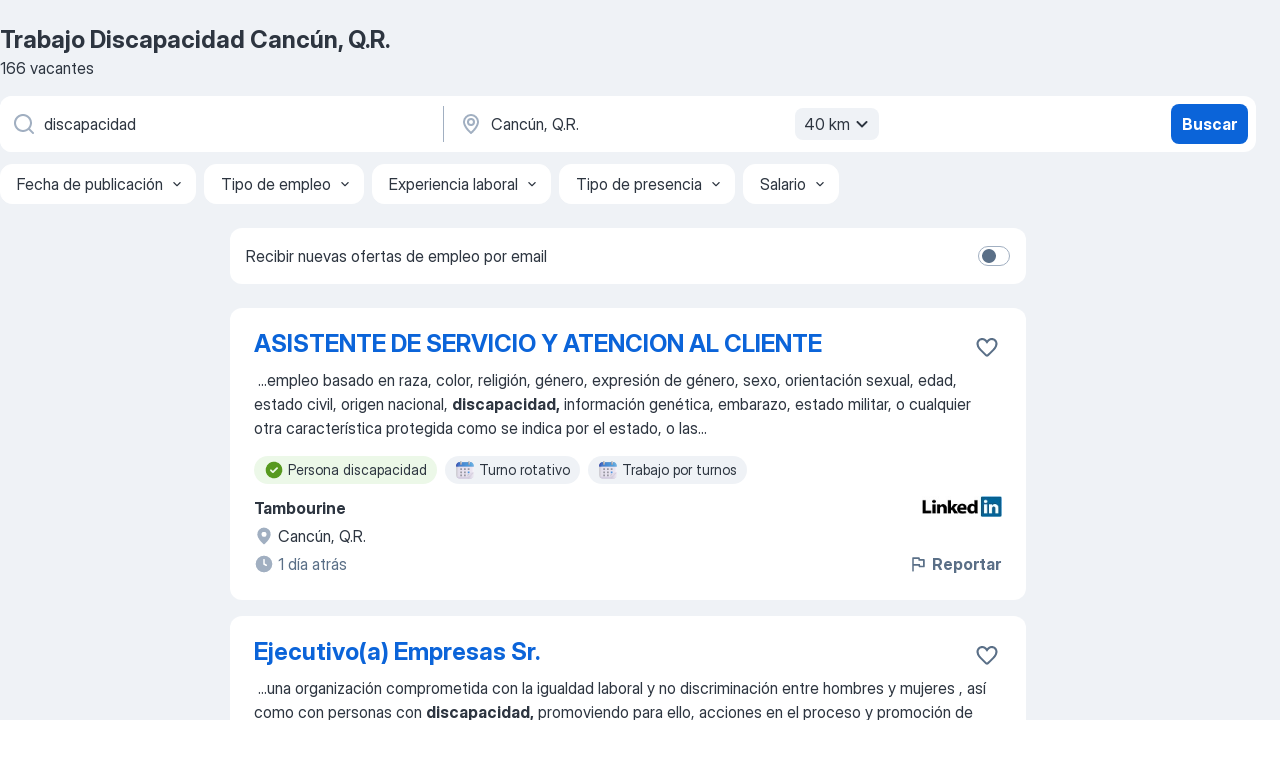

--- FILE ---
content_type: text/html
request_url: https://mx.jooble.org/trabajo-discapacidad/Canc%C3%BAn%2C-Q.R.
body_size: 88903
content:
<!DOCTYPE html><html lang="es" xmlns="http://www.w3.org/1999/xhtml"><head><meta charset="utf-8"><link data-chunk="app" rel="stylesheet" href="/assets/app.7324e65269e8202330a9.css"><link data-chunk="SERP" rel="stylesheet" href="/assets/SERP.04657a1bc3acf7120258.css"><meta name="viewport" content="width=device-width,initial-scale=1.0,maximum-scale=5" /><meta property="og:site_name" content="Jooble" /><meta property="og:locale" content="es" /><meta property="og:type" content="website" /><meta name="msvalidate.01" content="4E93DB804C5CCCD5B3AFF7486D4B2757" /><meta name="format-detection" content="telephone=no"><link rel="preconnect" href="https://www.googletagmanager.com" /><link rel="preconnect" href="https://www.google-analytics.com" /><link rel="dns-prefetch" href="https://www.google.com" /><link rel="dns-prefetch" href="https://apis.google.com" /><link rel="dns-prefetch" href="https://connect.facebook.net" /><link rel="dns-prefetch" href="https://www.facebook.com" /><link href="https://data-mx.jooble.org/assets/fonts/inter-display.css" rel="stylesheet"><link href="https://data-mx.jooble.org/assets/fonts/segoe.css" rel="stylesheet"><link rel="apple-touch-icon" href="/assets/images/favicon/ua/apple-touch-icon.png?v=4" /><link rel="apple-touch-icon" sizes="57x57" href="/assets/images/favicon/ua/apple-touch-icon-57x57.png?v=4" /><link rel="apple-touch-icon" sizes="60x60" href="/assets/images/favicon/ua/apple-touch-icon-60x60.png?v=4" /><link rel="apple-touch-icon" sizes="72x72" href="/assets/images/favicon/ua/apple-touch-icon-72x72.png?v=4" /><link rel="apple-touch-icon" sizes="76x76" href="/assets/images/favicon/ua/apple-touch-icon-76x76.png?v=4" /><link rel="apple-touch-icon" sizes="114x114" href="/assets/images/favicon/ua/apple-touch-icon-114x114.png?v=4" /><link rel="apple-touch-icon" sizes="120x120" href="/assets/images/favicon/ua/apple-touch-icon-120x120.png?v=4" /><link rel="apple-touch-icon" sizes="144x144" href="/assets/images/favicon/ua/apple-touch-icon-144x144.png?v=4" /><link rel="apple-touch-icon" sizes="152x152" href="/assets/images/favicon/ua/apple-touch-icon-152x152.png?v=4" /><link rel="apple-touch-icon" sizes="180x180" href="/assets/images/favicon/ua/apple-touch-icon-180x180.png?v=4" /><link rel="icon" type="image/png" sizes="16x16" href="/assets/images/favicon/ua/favicon-16x16.png?v=4"><link rel="icon" type="image/png" sizes="32x32" href="/assets/images/favicon/ua/favicon-32x32.png?v=4"><link rel="icon" type="image/png" sizes="48x48" href="/assets/images/favicon/ua/android-chrome-48x48.png?v=4"><link rel="icon" type="image/png" sizes="96x96" href="/assets/images/favicon/ua/android-chrome-96x96.png?v=4"><link rel="icon" type="image/png" sizes="144x144" href="/assets/images/favicon/ua/android-chrome-144x144.png?v=4"><link rel="icon" type="image/png" sizes="192x192" href="/assets/images/favicon/ua/android-chrome-192x192.png?v=4"><link rel="icon" type="image/png" sizes="194x194" href="/assets/images/favicon/ua/favicon-194x194.png?v=4"><link rel="icon" type="image/png" sizes="256x256" href="/assets/images/favicon/ua/android-chrome-256x256.png?v=4"><link rel="icon" type="image/png" sizes="384x384" href="/assets/images/favicon/ua/android-chrome-384x384.png?v=4"><link rel="icon" type="image/png" sizes="512x512" href="/assets/images/favicon/ua/android-chrome-512x512.png?v=4"><link rel="shortcut icon" type="image/x-icon" href="/assets/images/favicon/ua/favicon-ua.ico?v=4"><link rel="icon" href="/assets/images/favicon/ua/icon.svg?v=4" sizes="any" type="image/svg+xml"><meta name="msapplication-tooltip" content="Jooble"><meta name="msapplication-config" content="/browserconfig.xml"><meta name="msapplication-TileColor" content="#ffffff"><meta name="msapplication-TileImage" content="/assets/images/favicon/ua/mstile-144x144.png?v=4"><meta name="theme-color" content="#ffffff"><meta name="ir-site-verification-token" content="-1337664224"><script type="text/javascript" charset="utf-8">(function(g,o){g[o]=g[o]||function(){(g[o]['q']=g[o]['q']||[]).push(arguments)},g[o]['t']=1*new Date})(window,'_googCsa'); </script><script>!function(){if('PerformanceLongTaskTiming' in window) {var g=window.__tti={e:[]};g.o = new PerformanceObserver(function(l){g.e = g.e.concat(l.getEntries())});g.o.observe({entryTypes:['longtask']})}}();</script><script>!function(){var e,t,n,i,r={passive:!0,capture:!0},a=new Date,o=function(){i=[],t=-1,e=null,f(addEventListener)},c=function(i,r){e||(e=r,t=i,n=new Date,f(removeEventListener),u())},u=function(){if(t>=0&&t<n-a){var r={entryType:"first-input",name:e.type,target:e.target,cancelable:e.cancelable,startTime:e.timeStamp,processingStart:e.timeStamp+t};i.forEach((function(e){e(r)})),i=[]}},s=function(e){if(e.cancelable){var t=(e.timeStamp>1e12?new Date:performance.now())-e.timeStamp;"pointerdown"==e.type?function(e,t){var n=function(){c(e,t),a()},i=function(){a()},a=function(){removeEventListener("pointerup",n,r),removeEventListener("pointercancel",i,r)};addEventListener("pointerup",n,r),addEventListener("pointercancel",i,r)}(t,e):c(t,e)}},f=function(e){["mousedown","keydown","touchstart","pointerdown"].forEach((function(t){return e(t,s,r)}))},p="hidden"===document.visibilityState?0:1/0;addEventListener("visibilitychange",(function e(t){"hidden"===document.visibilityState&&(p=t.timeStamp,removeEventListener("visibilitychange",e,!0))}),!0);o(),self.webVitals={firstInputPolyfill:function(e){i.push(e),u()},resetFirstInputPolyfill:o,get firstHiddenTime(){return p}}}();</script><title data-rh="true">Urgente: Trabajo de Discapacidad en Cancún, Q.R. - Enero 2026 - Jooble</title><link data-rh="true" rel="canonical" href="https://mx.jooble.org/trabajo-discapacidad/Canc%C3%BAn%2C-Q.R."/><link data-rh="true" hreflang="es-MX" rel="alternate" href="https://mx.jooble.org/trabajo-discapacidad/Canc%C3%BAn%2C-Q.R."/><meta data-rh="true" name="keywords" content="Trabajo Discapacidad Cancún, Q.R., empleo Discapacidad Cancún, Q.R., trabajo, empleo"/><meta data-rh="true" name="description" content="Trabajo: Discapacidad en Cancún, Q.R. • Búsqueda entre 100.000+ vacantes actuales • Rápido &amp; Gratis • Los mejores empleadores en Cancún, Q.R. • Tiempo completo, medio y parcial • Salario competitivo • Trabajo: Discapacidad - encuentra fácil!"/><meta data-rh="true" property="og:image" content="/assets/images/open_graph/og_image.png"/><meta data-rh="true" property="og:url" content="https://mx.jooble.org/trabajo-discapacidad/Canc%C3%BAn%2C-Q.R."/><meta data-rh="true" property="og:title" content="Urgente: Trabajo de Discapacidad en Cancún, Q.R. - Enero 2026 - Jooble"/><meta data-rh="true" property="og:description" content="Trabajo: Discapacidad en Cancún, Q.R. • Búsqueda entre 100.000+ vacantes actuales • Rápido &amp; Gratis • Los mejores empleadores en Cancún, Q.R. • Tiempo completo, medio y parcial • Salario competitivo • Trabajo: Discapacidad - encuentra fácil!"/><script data-rh="true" type="application/ld+json">{"@context":"https://schema.org","@type":"BreadcrumbList","itemListElement":[[{"@type":"ListItem","position":1,"item":{"@id":"https://mx.jooble.org","name":"Trabajo"}},{"@type":"ListItem","position":2,"item":{"@id":"https://mx.jooble.org/trabajo/Canc%C3%BAn%2C-Q.R.","name":"Trabajo Cancún, Q.R."}},{"@type":"ListItem","position":3,"item":{"@id":"https://mx.jooble.org/trabajo-discapacidad","name":"Discapacidad"}},{"@type":"ListItem","position":4,"item":{"name":"Discapacidad Cancún, Q.R."}}]]}</script><script data-rh="true" type="application/ld+json">{"@context":"https://schema.org","@type":"ItemList","numberOfItems":166,"itemListElement":[[{"@type":"ListItem","position":1,"url":"https://mx.jooble.org/rjdp/8507221687007942330"},{"@type":"ListItem","position":2,"url":"https://mx.jooble.org/jdp/-5410429180544912320"},{"@type":"ListItem","position":3,"url":"https://mx.jooble.org/jdp/1592140898587563978"},{"@type":"ListItem","position":4,"url":"https://mx.jooble.org/rjdp/-6244626843620911217"},{"@type":"ListItem","position":5,"url":"https://mx.jooble.org/rjdp/7305062533318188187"},{"@type":"ListItem","position":6,"url":"https://mx.jooble.org/jdp/-1013376706673256354"},{"@type":"ListItem","position":7,"url":"https://mx.jooble.org/rjdp/7032662632443302290"},{"@type":"ListItem","position":8,"url":"https://mx.jooble.org/rjdp/6870697522602316001"},{"@type":"ListItem","position":9,"url":"https://mx.jooble.org/rjdp/1072876292059809661"},{"@type":"ListItem","position":10,"url":"https://mx.jooble.org/jdp/-4926124761066088900"},{"@type":"ListItem","position":11,"url":"https://mx.jooble.org/jdp/6128986634943898752"},{"@type":"ListItem","position":12,"url":"https://mx.jooble.org/rjdp/-1527773425490734978"},{"@type":"ListItem","position":13,"url":"https://mx.jooble.org/jdp/2688089831173778519"},{"@type":"ListItem","position":14,"url":"https://mx.jooble.org/rjdp/6872363698591566136"},{"@type":"ListItem","position":15,"url":"https://mx.jooble.org/rjdp/2897434581916073838"},{"@type":"ListItem","position":16,"url":"https://mx.jooble.org/jdp/-3131509738559973517"},{"@type":"ListItem","position":17,"url":"https://mx.jooble.org/rjdp/-8068622061685052245"},{"@type":"ListItem","position":18,"url":"https://mx.jooble.org/rjdp/2865088045177693224"},{"@type":"ListItem","position":19,"url":"https://mx.jooble.org/jdp/-8638733927553059332"},{"@type":"ListItem","position":20,"url":"https://mx.jooble.org/rjdp/4419112885906285114"},{"@type":"ListItem","position":21,"url":"https://mx.jooble.org/rjdp/2935847104050578958"},{"@type":"ListItem","position":22,"url":"https://mx.jooble.org/jdp/-6876636984788186182"},{"@type":"ListItem","position":23,"url":"https://mx.jooble.org/jdp/-7836499814253842637"},{"@type":"ListItem","position":24,"url":"https://mx.jooble.org/rjdp/-5938786275132499342"},{"@type":"ListItem","position":25,"url":"https://mx.jooble.org/rjdp/-6449470932761914929"},{"@type":"ListItem","position":26,"url":"https://mx.jooble.org/jdp/5456624919642959361"},{"@type":"ListItem","position":27,"url":"https://mx.jooble.org/rjdp/2524085200547739421"},{"@type":"ListItem","position":28,"url":"https://mx.jooble.org/rjdp/-224165070072750154"},{"@type":"ListItem","position":29,"url":"https://mx.jooble.org/rjdp/3504040022956791171"},{"@type":"ListItem","position":30,"url":"https://mx.jooble.org/jdp/-1505098550951806757"}]]}</script></head><body ondragstart="return false"><div id="app"><div class="zR2N9v"><div class="_1G2nM4"><div></div><div id="serpContainer" class="_0CG45k"><div class="+MdXgT"><header class="VavEB9"><div class="qD9dwK"><h1 class="_518B8Z">Trabajo Discapacidad Cancún, Q.R.</h1><div company="p" class="cXVOTD">166 vacantes</div></div><div class=""><form class="CXE+FW" data-test-name="_searchForm"><div class="tXoMlu"><div class="kySr3o EIHqTW"><div class="H-KSNn"><div class="Y6LTZC RKazSn"><div class="_0vIToK"><svg class="BC4g2E abyhUO gexuVd kPZVKg"><use xlink:href="/assets/sprite.1oxueCVBzlo-hocQRlhy.svg#icon-magnifier-usage"></use></svg><input id="input_:R55j8h:" class="_2cXMBT aHpE4r _5sX2B+" placeholder="Busco vacantes..." type="text" spellcheck="false" name="keyword" autoComplete="off" autoCapitalize="off" data-test-name="_searchFormKeywordInput" aria-label="¿Qué puesto buscas?" value="discapacidad"/></div></div></div></div><div class="kySr3o _9+Weu7"><div class="H-KSNn"><div class="Y6LTZC RKazSn"><div class="_0vIToK"><svg class="BC4g2E abyhUO gexuVd kPZVKg"><use xlink:href="/assets/sprite.1oxueCVBzlo-hocQRlhy.svg#icon-map_marker-usage"></use></svg><input id="tbRegion" class="_2cXMBT aHpE4r _5sX2B+" placeholder="En la región..." type="text" spellcheck="false" name="region" autoComplete="off" autoCapitalize="off" data-test-name="_searchFormRegionInput" aria-label="Indique la ciudad en la que está buscando empleo" value="Cancún, Q.R."/></div><div class="hQwOE1"><div class="-xWR9w" data-test-name="_radiusSelect"><button type="button" class="VMdYVt i6dNg1 oUsVL7 -A9fYs mO9zne">40 km<span class="njVmSf"><svg class="KaSFrq JAzKjj GM7Sgs MQl7R9"><use xlink:href="/assets/sprite.1oxueCVBzlo-hocQRlhy.svg#icon-chevron_down-usage"></use></svg></span></button></div></div></div></div></div></div><button type="submit" class="VMdYVt i6dNg1 oUsVL7 xVPKbj ZuTpxY">Buscar</button></form></div><div class="p7hDF8"><div class="apmZrt" data-test-name="_smartTagsFilter" role="region" aria-label="Filters"><button type="button" class="wYznI5"><span class="_1apRDx">Fecha de publicación</span><svg class="KaSFrq DuJhnH GM7Sgs _398Jb4"><use xlink:href="/assets/sprite.1oxueCVBzlo-hocQRlhy.svg#icon-chevron_down-usage"></use></svg></button><button type="button" class="wYznI5"><span class="_1apRDx">Tipo de empleo</span><svg class="KaSFrq DuJhnH GM7Sgs _398Jb4"><use xlink:href="/assets/sprite.1oxueCVBzlo-hocQRlhy.svg#icon-chevron_down-usage"></use></svg></button><button type="button" class="wYznI5"><span class="_1apRDx">Experiencia laboral</span><svg class="KaSFrq DuJhnH GM7Sgs _398Jb4"><use xlink:href="/assets/sprite.1oxueCVBzlo-hocQRlhy.svg#icon-chevron_down-usage"></use></svg></button><button type="button" class="wYznI5"><span class="_1apRDx">Tipo de presencia</span><svg class="KaSFrq DuJhnH GM7Sgs _398Jb4"><use xlink:href="/assets/sprite.1oxueCVBzlo-hocQRlhy.svg#icon-chevron_down-usage"></use></svg></button><button type="button" class="wYznI5"><span class="_1apRDx">Salario</span><svg class="KaSFrq DuJhnH GM7Sgs _398Jb4"><use xlink:href="/assets/sprite.1oxueCVBzlo-hocQRlhy.svg#icon-chevron_down-usage"></use></svg></button></div></div></header><div class="y+s7YY"><div class="Amjssv"><main class="toVmC+" role="main"><div class="NeCPdn" id="topBarContainer"><div class="dKIuea"><div class="pfddcp xPgV1+"><div class="Z7rxKJ"><span class="ahUpuK">Recibir nuevas ofertas de empleo por email </span><div class="rV3P9b H6hBvI RDT4pD seXaaO"><input id="SubscriptionSwitcher" type="checkbox" tabindex="-1" aria-label="SubscriptionSwitcher"/><label for="SubscriptionSwitcher" tabindex="0" role="switch" aria-checked="false" data-focus-target="SubscriptionSwitcher"><span data-switch="pill" data-caption="false"><span data-switch="round"></span></span></label></div></div></div></div></div><div class="bXbgrv" id="serpContent"><div><div class="infinite-scroll-component__outerdiv"><div class="infinite-scroll-component ZbPfXY _serpContentBlock" style="height:auto;overflow:auto;-webkit-overflow-scrolling:touch"><div><ul class="kiBEcn"><li></li><li><div id="5478814110605360431" data-test-name="_jobCard" class="+n4WEb rHG1ci"><div class="_9q4Aij"><h2 class="jA9gFS dUatPc"><a class="_8w9Ce2 tUC4Fj _6i4Nb0 wtCvxI job_card_link" target="_blank" href="https://mx.jooble.org/rjdp/8507221687007942330">ASISTENTE DE SERVICIO Y ATENCION AL CLIENTE</a></h2><div class="_5A-eEY"><div class="Bdpujj"><button type="button" class="ZapzXe _9WpygY XEfYdx JFkX+L vMdXr7 RNbuqd" data-test-name="jobFavoritesButton__5478814110605360431" aria-label="Guardar la vacante en favoritas"><span class="H2e2t1 +gVFyQ"><svg class="KaSFrq JAzKjj _0ng4na"><use xlink:href="/assets/sprite.1oxueCVBzlo-hocQRlhy.svg#icon-heart_outline-usage"></use></svg></span></button></div></div></div><div><div class="QZH8mt"><div class="GEyos4">&nbsp;...<span>empleo basado en raza, color, religión, género, expresión de género, sexo, orientación sexual, edad, estado civil, origen nacional, </span><b>discapacidad,</b><span> información genética, embarazo, estado militar, o cualquier otra característica protegida como se indica por el estado, o las</span>...&nbsp;</div><div class="rvi8+s"><div class="tXxXy-"><div data-name="personas_discapacidad" data-test-name="_highlightedTag" class="K8ZLnh tag fT460t"><svg class="KaSFrq DuJhnH GeatqJ"><use xlink:href="/assets/sprite.1oxueCVBzlo-hocQRlhy.svg#icon-check_match-usage"></use></svg>Persona discapacidad</div><div data-name="turno_rotativo" data-test-name="_jobTag" class="K8ZLnh tag _7Amkfs"><div class="uE1IG0" style="background-image:url(/assets/images/tagIconsNew/emoji_tear_off_calendar.svg)"></div>Turno rotativo</div><div data-name="trabajo_por_turnos" data-test-name="_jobTag" class="K8ZLnh tag _7Amkfs"><div class="uE1IG0" style="background-image:url(/assets/images/tagIconsNew/emoji_tear_off_calendar.svg)"></div>Trabajo por turnos</div></div></div></div><div class="L4BhzZ wrapper__new_tags_design bLrJMm"><div class="j+648w"><button type="button" class="ZapzXe _9WpygY JFkX+L vMdXr7 _9ofHq7" data-test-name="_reportJobButtonSerp"><span class="H2e2t1 w87w0E"><svg class="KaSFrq xY3sEm _0ng4na cS9jE1"><use xlink:href="/assets/sprite.1oxueCVBzlo-hocQRlhy.svg#icon-flag-usage"></use></svg></span>Reportar</button><img src="/css/images/plogo/16217.gif" class="yUFQEM" aria-hidden="true" alt="dteCompanyLogo"/></div><div class="E6E0jY"><div class="pXyhD4 VeoRvG"><div class="heru4z"><p class="z6WlhX" data-test-name="_companyName">Tambourine</p></div></div><div class="blapLw gj1vO6 fhg31q nxYYVJ" tabindex="-1"><svg class="BC4g2E c6AqqO gexuVd kE3ssB DlQ0Ty icon_gray_soft mdorqd"><use xlink:href="/assets/sprite.1oxueCVBzlo-hocQRlhy.svg#icon-map_marker_filled-usage"></use></svg><div class="caption NTRJBV">Cancún, Q.R.</div></div><div class="blapLw gj1vO6 fhg31q fGYTou"><svg class="BC4g2E c6AqqO gexuVd kE3ssB DlQ0Ty icon_gray_soft jjtReA"><use xlink:href="/assets/sprite.1oxueCVBzlo-hocQRlhy.svg#icon-clock_filled-usage"></use></svg><div class="caption Vk-5Da">1 día atrás</div></div></div></div></div></div></li><li><div id="-5410429180544912320" data-test-name="_jobCard" class="+n4WEb rHG1ci"><div class="_9q4Aij"><h2 class="jA9gFS dUatPc"><a class="_8w9Ce2 tUC4Fj _6i4Nb0 wtCvxI job_card_link" target="_blank" href="https://mx.jooble.org/jdp/-5410429180544912320">Ejecutivo(a) Empresas Sr.</a></h2><div class="_5A-eEY"><div class="Bdpujj"><button type="button" class="ZapzXe _9WpygY XEfYdx JFkX+L vMdXr7 RNbuqd" data-test-name="jobFavoritesButton__-5410429180544912320" aria-label="Guardar la vacante en favoritas"><span class="H2e2t1 +gVFyQ"><svg class="KaSFrq JAzKjj _0ng4na"><use xlink:href="/assets/sprite.1oxueCVBzlo-hocQRlhy.svg#icon-heart_outline-usage"></use></svg></span></button></div></div></div><div><div class="QZH8mt"><div class="GEyos4">&nbsp;...<span>una organización comprometida con la  igualdad laboral y no discriminación entre hombres y mujeres  , así como con personas con </span><b>discapacidad,</b><span> promoviendo para ello, acciones en el proceso y promoción de candidatos/as, basadas exclusivamente en el perfil, conocimientos,</span>...&nbsp;</div><div class="rvi8+s"><div class="tXxXy-"><div data-name="personas_discapacidad" data-test-name="_highlightedTag" class="K8ZLnh tag fT460t"><svg class="KaSFrq DuJhnH GeatqJ"><use xlink:href="/assets/sprite.1oxueCVBzlo-hocQRlhy.svg#icon-check_match-usage"></use></svg>Persona discapacidad</div><div data-name="trabajar_en_la_oficina" data-test-name="_jobTag" class="K8ZLnh tag _7Amkfs"><div class="uE1IG0" style="background-image:url(/assets/images/tagIconsNew/emoji_round_pushpin.svg)"></div>Trabajar en la oficina</div><div data-name="horario_flexible" data-test-name="_jobTag" class="K8ZLnh tag _7Amkfs"><div class="uE1IG0" style="background-image:url(/assets/images/tagIconsNew/emoji_tear_off_calendar.svg)"></div>Horario flexible</div></div></div></div><div class="L4BhzZ wrapper__new_tags_design bLrJMm"><div class="j+648w"><button type="button" class="ZapzXe _9WpygY JFkX+L vMdXr7 _9ofHq7" data-test-name="_reportJobButtonSerp"><span class="H2e2t1 w87w0E"><svg class="KaSFrq xY3sEm _0ng4na cS9jE1"><use xlink:href="/assets/sprite.1oxueCVBzlo-hocQRlhy.svg#icon-flag-usage"></use></svg></span>Reportar</button><img src="/css/images/plogo/16217.gif" class="yUFQEM" aria-hidden="true" alt="dteCompanyLogo"/></div><div class="E6E0jY"><div class="pXyhD4 VeoRvG"><div class="heru4z"><p class="z6WlhX" data-test-name="_companyName">Bepensa</p></div></div><div class="blapLw gj1vO6 fhg31q nxYYVJ" tabindex="-1"><svg class="BC4g2E c6AqqO gexuVd kE3ssB DlQ0Ty icon_gray_soft mdorqd"><use xlink:href="/assets/sprite.1oxueCVBzlo-hocQRlhy.svg#icon-map_marker_filled-usage"></use></svg><div class="caption NTRJBV">Cancún, Q.R.</div></div><div class="blapLw gj1vO6 fhg31q fGYTou"><svg class="BC4g2E c6AqqO gexuVd kE3ssB DlQ0Ty icon_gray_soft jjtReA"><use xlink:href="/assets/sprite.1oxueCVBzlo-hocQRlhy.svg#icon-clock_filled-usage"></use></svg><div class="caption Vk-5Da">1 día atrás</div></div></div></div></div></div></li><li><div id="1592140898587563978" data-test-name="_jobCard" class="+n4WEb rHG1ci"><div class="_9q4Aij"><h2 class="jA9gFS dUatPc"><a class="_8w9Ce2 tUC4Fj _6i4Nb0 wtCvxI job_card_link" target="_blank" href="https://mx.jooble.org/jdp/1592140898587563978">EJECUTIVO SR BANCA EMPRESARIAL</a></h2><div class="_5A-eEY"><div class="Bdpujj"><button type="button" class="ZapzXe _9WpygY XEfYdx JFkX+L vMdXr7 RNbuqd" data-test-name="jobFavoritesButton__1592140898587563978" aria-label="Guardar la vacante en favoritas"><span class="H2e2t1 +gVFyQ"><svg class="KaSFrq JAzKjj _0ng4na"><use xlink:href="/assets/sprite.1oxueCVBzlo-hocQRlhy.svg#icon-heart_outline-usage"></use></svg></span></button></div></div></div><div><div class="QZH8mt"><div class="GEyos4">&nbsp;...<span>En Banorte actuamos bajo un principio de igualdad de oportunidades. Por ello no discriminamos por edad, origen étnico, nacionalidad, género, orientación sexual, estado civil, condición social, estado de salud, creencias religiosas, doctrina política o </span><b>discapacidad.</b>...&nbsp;</div><div class="rvi8+s"><div class="tXxXy-"><div data-name="personas_discapacidad" data-test-name="_highlightedTag" class="K8ZLnh tag fT460t"><svg class="KaSFrq DuJhnH GeatqJ"><use xlink:href="/assets/sprite.1oxueCVBzlo-hocQRlhy.svg#icon-check_match-usage"></use></svg>Persona discapacidad</div></div></div></div><div class="L4BhzZ wrapper__new_tags_design bLrJMm"><div class="j+648w"><button type="button" class="ZapzXe _9WpygY JFkX+L vMdXr7 _9ofHq7" data-test-name="_reportJobButtonSerp"><span class="H2e2t1 w87w0E"><svg class="KaSFrq xY3sEm _0ng4na cS9jE1"><use xlink:href="/assets/sprite.1oxueCVBzlo-hocQRlhy.svg#icon-flag-usage"></use></svg></span>Reportar</button><img src="/css/images/plogo/16217.gif" class="yUFQEM" aria-hidden="true" alt="dteCompanyLogo"/></div><div class="E6E0jY"><div class="pXyhD4 VeoRvG"><div class="heru4z"><p class="z6WlhX" data-test-name="_companyName">Grupo Financiero Banorte</p></div></div><div class="blapLw gj1vO6 fhg31q nxYYVJ" tabindex="-1"><svg class="BC4g2E c6AqqO gexuVd kE3ssB DlQ0Ty icon_gray_soft mdorqd"><use xlink:href="/assets/sprite.1oxueCVBzlo-hocQRlhy.svg#icon-map_marker_filled-usage"></use></svg><div class="caption NTRJBV">Cancún, Q.R.</div></div><div class="blapLw gj1vO6 fhg31q fGYTou"><svg class="BC4g2E c6AqqO gexuVd kE3ssB DlQ0Ty icon_gray_soft jjtReA"><use xlink:href="/assets/sprite.1oxueCVBzlo-hocQRlhy.svg#icon-clock_filled-usage"></use></svg><div class="caption Vk-5Da">1 día atrás</div></div></div></div></div></div></li><li><div id="-8806521622778173943" data-test-name="_jobCard" class="+n4WEb rHG1ci"><div class="_9q4Aij"><h2 class="jA9gFS dUatPc"><a class="_8w9Ce2 tUC4Fj _6i4Nb0 wtCvxI job_card_link" target="_blank" href="https://mx.jooble.org/rjdp/-6244626843620911217">Instructor Aeropuertos</a></h2><div class="_5A-eEY"><div class="Bdpujj"><button type="button" class="ZapzXe _9WpygY XEfYdx JFkX+L vMdXr7 RNbuqd" data-test-name="jobFavoritesButton__-8806521622778173943" aria-label="Guardar la vacante en favoritas"><span class="H2e2t1 +gVFyQ"><svg class="KaSFrq JAzKjj _0ng4na"><use xlink:href="/assets/sprite.1oxueCVBzlo-hocQRlhy.svg#icon-heart_outline-usage"></use></svg></span></button></div></div></div><div><div class="QZH8mt"><div class="GEyos4">&nbsp;...<span>cuenta para el empleo sin distinción de raza, color, religión, sexo, orientación sexual, identidad de género, origen nacional, </span><b>discapacidad </b><span>o condición de veterano. 

 Visite nuestro sitio web en  para obtener más información sobre la vida en Swissport. 

 Únase a</span>...&nbsp;</div><div class="rvi8+s"><div class="tXxXy-"><div data-name="personas_discapacidad" data-test-name="_highlightedTag" class="K8ZLnh tag fT460t"><svg class="KaSFrq DuJhnH GeatqJ"><use xlink:href="/assets/sprite.1oxueCVBzlo-hocQRlhy.svg#icon-check_match-usage"></use></svg>Persona discapacidad</div><div data-name="aprendiz" data-test-name="_jobTag" class="K8ZLnh tag _7Amkfs"><div class="uE1IG0" style="background-image:url(/assets/images/tagIconsNew/emoji_briefcase.svg)"></div>Aprendiz</div><div data-name="pasante" data-test-name="_jobTag" class="K8ZLnh tag _7Amkfs"><div class="uE1IG0" style="background-image:url(/assets/images/tagIconsNew/emoji_briefcase.svg)"></div>Práctica</div></div></div></div><div class="L4BhzZ wrapper__new_tags_design bLrJMm"><div class="j+648w"><button type="button" class="ZapzXe _9WpygY JFkX+L vMdXr7 _9ofHq7" data-test-name="_reportJobButtonSerp"><span class="H2e2t1 w87w0E"><svg class="KaSFrq xY3sEm _0ng4na cS9jE1"><use xlink:href="/assets/sprite.1oxueCVBzlo-hocQRlhy.svg#icon-flag-usage"></use></svg></span>Reportar</button><img src="/css/images/plogo/16217.gif" class="yUFQEM" aria-hidden="true" alt="dteCompanyLogo"/></div><div class="E6E0jY"><div class="pXyhD4 VeoRvG"><div class="heru4z"><p class="z6WlhX" data-test-name="_companyName">Swissport</p></div></div><div class="blapLw gj1vO6 fhg31q nxYYVJ" tabindex="-1"><svg class="BC4g2E c6AqqO gexuVd kE3ssB DlQ0Ty icon_gray_soft mdorqd"><use xlink:href="/assets/sprite.1oxueCVBzlo-hocQRlhy.svg#icon-map_marker_filled-usage"></use></svg><div class="caption NTRJBV">Cancún, Q.R.</div></div><div class="blapLw gj1vO6 fhg31q fGYTou"><svg class="BC4g2E c6AqqO gexuVd kE3ssB DlQ0Ty icon_gray_soft jjtReA"><use xlink:href="/assets/sprite.1oxueCVBzlo-hocQRlhy.svg#icon-clock_filled-usage"></use></svg><div class="caption Vk-5Da">1 día atrás</div></div></div></div></div></div></li><li><div id="-419993745436595569" data-test-name="_jobCard" class="+n4WEb rHG1ci"><div class="_9q4Aij"><h2 class="jA9gFS dUatPc"><a class="_8w9Ce2 tUC4Fj _6i4Nb0 wtCvxI job_card_link" target="_blank" href="https://mx.jooble.org/rjdp/7305062533318188187">Gestor de Cuentas Bancarias</a></h2><div class="_5A-eEY"><div class="Bdpujj"><button type="button" class="ZapzXe _9WpygY XEfYdx JFkX+L vMdXr7 RNbuqd" data-test-name="jobFavoritesButton__-419993745436595569" aria-label="Guardar la vacante en favoritas"><span class="H2e2t1 +gVFyQ"><svg class="KaSFrq JAzKjj _0ng4na"><use xlink:href="/assets/sprite.1oxueCVBzlo-hocQRlhy.svg#icon-heart_outline-usage"></use></svg></span></button></div></div></div><div><div class="QZH8mt"><div class="GEyos4">&nbsp;...<span>trabajo que promueve la igualdad de oportunidades. Estamos comprometidos con la igualdad de empleo independientemente de raza, color, ascendencia, religión, sexo, origen nacional, orientación sexual, edad, ciudadanía, estado civil, </span><b>discapacidad </b><span>o identidad de género.</span>...&nbsp;</div><div class="rvi8+s"><div class="tXxXy-"><div data-name="personas_discapacidad" data-test-name="_highlightedTag" class="K8ZLnh tag fT460t"><svg class="KaSFrq DuJhnH GeatqJ"><use xlink:href="/assets/sprite.1oxueCVBzlo-hocQRlhy.svg#icon-check_match-usage"></use></svg>Persona discapacidad</div></div></div></div><div class="L4BhzZ wrapper__new_tags_design bLrJMm"><div class="j+648w"><button type="button" class="ZapzXe _9WpygY JFkX+L vMdXr7 _9ofHq7" data-test-name="_reportJobButtonSerp"><span class="H2e2t1 w87w0E"><svg class="KaSFrq xY3sEm _0ng4na cS9jE1"><use xlink:href="/assets/sprite.1oxueCVBzlo-hocQRlhy.svg#icon-flag-usage"></use></svg></span>Reportar</button><img src="/css/images/plogo/16217.gif" class="yUFQEM" aria-hidden="true" alt="dteCompanyLogo"/></div><div class="E6E0jY"><div class="pXyhD4 VeoRvG"><div class="heru4z"><p class="z6WlhX" data-test-name="_companyName">NexusTours</p></div></div><div class="blapLw gj1vO6 fhg31q nxYYVJ" tabindex="-1"><svg class="BC4g2E c6AqqO gexuVd kE3ssB DlQ0Ty icon_gray_soft mdorqd"><use xlink:href="/assets/sprite.1oxueCVBzlo-hocQRlhy.svg#icon-map_marker_filled-usage"></use></svg><div class="caption NTRJBV">Cancún, Q.R.</div></div><div class="blapLw gj1vO6 fhg31q fGYTou"><svg class="BC4g2E c6AqqO gexuVd kE3ssB DlQ0Ty icon_gray_soft jjtReA"><use xlink:href="/assets/sprite.1oxueCVBzlo-hocQRlhy.svg#icon-clock_filled-usage"></use></svg><div class="caption Vk-5Da">2 días atrás</div></div></div></div></div></div></li><li><div id="-1013376706673256354" data-test-name="_jobCard" class="+n4WEb rHG1ci"><div class="_9q4Aij"><h2 class="jA9gFS dUatPc"><a class="_8w9Ce2 tUC4Fj _6i4Nb0 wtCvxI job_card_link" target="_blank" href="https://mx.jooble.org/jdp/-1013376706673256354">Subgerente de Desarrollo de Software</a></h2><div class="_5A-eEY"><div class="Bdpujj"><button type="button" class="ZapzXe _9WpygY XEfYdx JFkX+L vMdXr7 RNbuqd" data-test-name="jobFavoritesButton__-1013376706673256354" aria-label="Guardar la vacante en favoritas"><span class="H2e2t1 +gVFyQ"><svg class="KaSFrq JAzKjj _0ng4na"><use xlink:href="/assets/sprite.1oxueCVBzlo-hocQRlhy.svg#icon-heart_outline-usage"></use></svg></span></button></div></div></div><div><div class="QZH8mt"><div class="GEyos4">&nbsp;...<span>oportunidades respetando identidad y expresión de género, sin distinción de edad, raza, religión, nacionalidad, ascendencia, embarazo, </span><b>discapacidad,</b><span> afección médica, estado civil, orientación sexual, etc. Celebramos con entusiasmo la diversidad de nuestro equipo y creemos que</span>...&nbsp;</div><div class="rvi8+s"><div class="tXxXy-"><div data-name="personas_discapacidad" data-test-name="_highlightedTag" class="K8ZLnh tag fT460t"><svg class="KaSFrq DuJhnH GeatqJ"><use xlink:href="/assets/sprite.1oxueCVBzlo-hocQRlhy.svg#icon-check_match-usage"></use></svg>Persona discapacidad</div></div></div></div><div class="L4BhzZ wrapper__new_tags_design bLrJMm"><div class="j+648w"><button type="button" class="ZapzXe _9WpygY JFkX+L vMdXr7 _9ofHq7" data-test-name="_reportJobButtonSerp"><span class="H2e2t1 w87w0E"><svg class="KaSFrq xY3sEm _0ng4na cS9jE1"><use xlink:href="/assets/sprite.1oxueCVBzlo-hocQRlhy.svg#icon-flag-usage"></use></svg></span>Reportar</button><img src="/css/images/plogo/16217.gif" class="yUFQEM" aria-hidden="true" alt="dteCompanyLogo"/></div><div class="E6E0jY"><div class="pXyhD4 VeoRvG"><div class="heru4z"><p class="z6WlhX" data-test-name="_companyName">RCD Hotels</p></div></div><div class="blapLw gj1vO6 fhg31q nxYYVJ" tabindex="-1"><svg class="BC4g2E c6AqqO gexuVd kE3ssB DlQ0Ty icon_gray_soft mdorqd"><use xlink:href="/assets/sprite.1oxueCVBzlo-hocQRlhy.svg#icon-map_marker_filled-usage"></use></svg><div class="caption NTRJBV">Cancún, Q.R.</div></div><div class="blapLw gj1vO6 fhg31q fGYTou"><svg class="BC4g2E c6AqqO gexuVd kE3ssB DlQ0Ty icon_gray_soft jjtReA"><use xlink:href="/assets/sprite.1oxueCVBzlo-hocQRlhy.svg#icon-clock_filled-usage"></use></svg><div class="caption Vk-5Da">4 días atrás</div></div></div></div></div></div></li><li><div id="6273255949737025139" data-test-name="_jobCard" class="+n4WEb rHG1ci"><div class="_9q4Aij"><h2 class="jA9gFS dUatPc"><a class="_8w9Ce2 tUC4Fj _6i4Nb0 wtCvxI job_card_link" target="_blank" href="https://mx.jooble.org/rjdp/7032662632443302290">Key Account Manager Ventas</a></h2><div class="_5A-eEY"><div class="Bdpujj"><button type="button" class="ZapzXe _9WpygY XEfYdx JFkX+L vMdXr7 RNbuqd" data-test-name="jobFavoritesButton__6273255949737025139" aria-label="Guardar la vacante en favoritas"><span class="H2e2t1 +gVFyQ"><svg class="KaSFrq JAzKjj _0ng4na"><use xlink:href="/assets/sprite.1oxueCVBzlo-hocQRlhy.svg#icon-heart_outline-usage"></use></svg></span></button></div></div></div><div><div class="QZH8mt"><div class="GEyos4">&nbsp;...<span>TODO, donde todos tenemos las mismas oportunidades, sin importar género, raza, orientación sexual, religión, nacionalidad, edad, </span><b>discapacidad,</b><span> formación o experiencia. 
¿Te ha gustado lo que has leído hasta ahora? Descubre cómo entregarás magia junto con nosotros a</span>...&nbsp;</div><div class="rvi8+s"><div class="tXxXy-"><div data-name="personas_discapacidad" data-test-name="_highlightedTag" class="K8ZLnh tag fT460t"><svg class="KaSFrq DuJhnH GeatqJ"><use xlink:href="/assets/sprite.1oxueCVBzlo-hocQRlhy.svg#icon-check_match-usage"></use></svg>Persona discapacidad</div><div data-name="pasante" data-test-name="_jobTag" class="K8ZLnh tag _7Amkfs"><div class="uE1IG0" style="background-image:url(/assets/images/tagIconsNew/emoji_briefcase.svg)"></div>Práctica</div></div></div></div><div class="L4BhzZ wrapper__new_tags_design bLrJMm"><div class="j+648w"><button type="button" class="ZapzXe _9WpygY JFkX+L vMdXr7 _9ofHq7" data-test-name="_reportJobButtonSerp"><span class="H2e2t1 w87w0E"><svg class="KaSFrq xY3sEm _0ng4na cS9jE1"><use xlink:href="/assets/sprite.1oxueCVBzlo-hocQRlhy.svg#icon-flag-usage"></use></svg></span>Reportar</button><img src="/css/images/plogo/16217.gif" class="yUFQEM" aria-hidden="true" alt="dteCompanyLogo"/></div><div class="E6E0jY"><div class="pXyhD4 VeoRvG"><div class="heru4z"><p class="z6WlhX" data-test-name="_companyName">Rappi</p></div></div><div class="blapLw gj1vO6 fhg31q nxYYVJ" tabindex="-1"><svg class="BC4g2E c6AqqO gexuVd kE3ssB DlQ0Ty icon_gray_soft mdorqd"><use xlink:href="/assets/sprite.1oxueCVBzlo-hocQRlhy.svg#icon-map_marker_filled-usage"></use></svg><div class="caption NTRJBV">Cancún, Q.R.</div></div><div class="blapLw gj1vO6 fhg31q fGYTou"><svg class="BC4g2E c6AqqO gexuVd kE3ssB DlQ0Ty icon_gray_soft jjtReA"><use xlink:href="/assets/sprite.1oxueCVBzlo-hocQRlhy.svg#icon-clock_filled-usage"></use></svg><div class="caption Vk-5Da">2 días atrás</div></div></div></div></div></div></li><li><div class="li6YgU" style="--ew-button-color:#F7F6F2;--ew-button-background-color:#014EFE"></div></li><li></li><li><div id="-4924927353092723144" data-test-name="_jobCard" class="+n4WEb rHG1ci"><div class="_9q4Aij"><h2 class="jA9gFS dUatPc"><a class="_8w9Ce2 tUC4Fj _6i4Nb0 wtCvxI job_card_link" target="_blank" href="https://mx.jooble.org/rjdp/6870697522602316001">Chofer de Distribución y Auxiliar de Almacén</a></h2><div class="_5A-eEY"><div class="Bdpujj"><button type="button" class="ZapzXe _9WpygY XEfYdx JFkX+L vMdXr7 RNbuqd" data-test-name="jobFavoritesButton__-4924927353092723144" aria-label="Guardar la vacante en favoritas"><span class="H2e2t1 +gVFyQ"><svg class="KaSFrq JAzKjj _0ng4na"><use xlink:href="/assets/sprite.1oxueCVBzlo-hocQRlhy.svg#icon-heart_outline-usage"></use></svg></span></button></div></div></div><div><div class="QZH8mt"><div class="GEyos4">&nbsp;...<span>una organización comprometida con la igualdad laboral y la no discriminación entre hombres y mujeres, así como con personas con </span><b>discapacidad,</b><span> promoviendo para ello, acciones en el proceso y promoción de candidatos/as, basadas exclusivamente en el perfil, conocimientos,</span>...&nbsp;</div><div class="rvi8+s"><div class="tXxXy-"><div data-name="personas_discapacidad" data-test-name="_highlightedTag" class="K8ZLnh tag fT460t"><svg class="KaSFrq DuJhnH GeatqJ"><use xlink:href="/assets/sprite.1oxueCVBzlo-hocQRlhy.svg#icon-check_match-usage"></use></svg>Persona discapacidad</div><div data-name="trabajar_en_la_oficina" data-test-name="_jobTag" class="K8ZLnh tag _7Amkfs"><div class="uE1IG0" style="background-image:url(/assets/images/tagIconsNew/emoji_round_pushpin.svg)"></div>Trabajar en la oficina</div><div data-name="horario_flexible" data-test-name="_jobTag" class="K8ZLnh tag _7Amkfs"><div class="uE1IG0" style="background-image:url(/assets/images/tagIconsNew/emoji_tear_off_calendar.svg)"></div>Horario flexible</div></div></div></div><div class="L4BhzZ wrapper__new_tags_design bLrJMm"><div class="j+648w"><button type="button" class="ZapzXe _9WpygY JFkX+L vMdXr7 _9ofHq7" data-test-name="_reportJobButtonSerp"><span class="H2e2t1 w87w0E"><svg class="KaSFrq xY3sEm _0ng4na cS9jE1"><use xlink:href="/assets/sprite.1oxueCVBzlo-hocQRlhy.svg#icon-flag-usage"></use></svg></span>Reportar</button><img src="/css/images/plogo/16219.gif" class="yUFQEM" aria-hidden="true" alt="dteCompanyLogo"/></div><div class="E6E0jY"><div class="pXyhD4 VeoRvG"><div class="heru4z"><p class="z6WlhX" data-test-name="_companyName">BEPENSA, S.A. de C.V</p></div></div><div class="blapLw gj1vO6 fhg31q nxYYVJ" tabindex="-1"><svg class="BC4g2E c6AqqO gexuVd kE3ssB DlQ0Ty icon_gray_soft mdorqd"><use xlink:href="/assets/sprite.1oxueCVBzlo-hocQRlhy.svg#icon-map_marker_filled-usage"></use></svg><div class="caption NTRJBV">Cancún, Q.R.</div></div><div class="blapLw gj1vO6 fhg31q fGYTou"><svg class="BC4g2E c6AqqO gexuVd kE3ssB DlQ0Ty icon_gray_soft jjtReA"><use xlink:href="/assets/sprite.1oxueCVBzlo-hocQRlhy.svg#icon-clock_filled-usage"></use></svg><div class="caption Vk-5Da">3 días atrás</div></div></div></div></div></div></li><li><div id="-5214892985308382044" data-test-name="_jobCard" class="+n4WEb rHG1ci"><div class="_9q4Aij"><h2 class="jA9gFS dUatPc"><a class="_8w9Ce2 tUC4Fj _6i4Nb0 wtCvxI job_card_link" target="_blank" href="https://mx.jooble.org/rjdp/1072876292059809661">Community manager Marketing Redes Sociales</a></h2><div class="_5A-eEY"><div class="Bdpujj"><button type="button" class="ZapzXe _9WpygY XEfYdx JFkX+L vMdXr7 RNbuqd" data-test-name="jobFavoritesButton__-5214892985308382044" aria-label="Guardar la vacante en favoritas"><span class="H2e2t1 +gVFyQ"><svg class="KaSFrq JAzKjj _0ng4na"><use xlink:href="/assets/sprite.1oxueCVBzlo-hocQRlhy.svg#icon-heart_outline-usage"></use></svg></span></button></div></div></div><div><div class="QZH8mt"><div class="GEyos4">&nbsp;...<span>compromiso con la igualdad y la diversidad, evitando cualquier tipo de discriminación, especialmente, la relacionada con motivos de </span><b>discapacidad,</b><span> raza, religión, género o edad. Creemos que la diversidad y la inclusión entre nuestras personas trabajadoras es fundamental</span>...&nbsp;</div><div class="rvi8+s"><div class="tXxXy-"><div data-name="personas_discapacidad" data-test-name="_highlightedTag" class="K8ZLnh tag fT460t"><svg class="KaSFrq DuJhnH GeatqJ"><use xlink:href="/assets/sprite.1oxueCVBzlo-hocQRlhy.svg#icon-check_match-usage"></use></svg>Persona discapacidad</div></div></div></div><div class="L4BhzZ wrapper__new_tags_design bLrJMm"><div class="j+648w"><button type="button" class="ZapzXe _9WpygY JFkX+L vMdXr7 _9ofHq7" data-test-name="_reportJobButtonSerp"><span class="H2e2t1 w87w0E"><svg class="KaSFrq xY3sEm _0ng4na cS9jE1"><use xlink:href="/assets/sprite.1oxueCVBzlo-hocQRlhy.svg#icon-flag-usage"></use></svg></span>Reportar</button><img src="/css/images/plogo/16219.gif" class="yUFQEM" aria-hidden="true" alt="dteCompanyLogo"/></div><div class="E6E0jY"><div class="pXyhD4 VeoRvG"><div class="heru4z"><p class="z6WlhX" data-test-name="_companyName">Melia Hotels International S.A.(Meliá)</p></div></div><div class="blapLw gj1vO6 fhg31q nxYYVJ" tabindex="-1"><svg class="BC4g2E c6AqqO gexuVd kE3ssB DlQ0Ty icon_gray_soft mdorqd"><use xlink:href="/assets/sprite.1oxueCVBzlo-hocQRlhy.svg#icon-map_marker_filled-usage"></use></svg><div class="caption NTRJBV">Cancún, Q.R.</div></div><div class="blapLw gj1vO6 fhg31q fGYTou"><svg class="BC4g2E c6AqqO gexuVd kE3ssB DlQ0Ty icon_gray_soft jjtReA"><use xlink:href="/assets/sprite.1oxueCVBzlo-hocQRlhy.svg#icon-clock_filled-usage"></use></svg><div class="caption Vk-5Da">4 días atrás</div></div></div></div></div></div></li><li><div id="-4926124761066088900" data-test-name="_jobCard" class="+n4WEb rHG1ci"><div class="_9q4Aij"><h2 class="jA9gFS dUatPc"><a class="_8w9Ce2 tUC4Fj _6i4Nb0 wtCvxI job_card_link" target="_blank" href="https://mx.jooble.org/jdp/-4926124761066088900">Cuidador de personas mayores a domicilio para higiene personal, ayudarlo a comer, control</a></h2><div class="_5A-eEY"><div class="Bdpujj"><button type="button" class="ZapzXe _9WpygY XEfYdx JFkX+L vMdXr7 RNbuqd" data-test-name="jobFavoritesButton__-4926124761066088900" aria-label="Guardar la vacante en favoritas"><span class="H2e2t1 +gVFyQ"><svg class="KaSFrq JAzKjj _0ng4na"><use xlink:href="/assets/sprite.1oxueCVBzlo-hocQRlhy.svg#icon-heart_outline-usage"></use></svg></span></button></div></div></div><div><div class="QZH8mt"><div class="GEyos4">Adulto mayor 90 años, es independiente pero será sometido a cirugía de catarata de ojo derecho y necesita cuidados el día siguiente a la operación. Como la aplicación de las gotas y la toma de medicamentos . El despierta aprox 8am y necesitaría ayuda para levantarse , y...</div><div class="rvi8+s"><div class="tXxXy-"><div data-name="suggested" data-test-name="_highlightedTag" class="K8ZLnh tag fT460t"><svg class="KaSFrq DuJhnH GeatqJ"><use xlink:href="/assets/sprite.1oxueCVBzlo-hocQRlhy.svg#icon-check_match-usage"></use></svg>Sugerido</div><div data-name="contratista" data-test-name="_jobTag" class="K8ZLnh tag _7Amkfs"><div class="uE1IG0" style="background-image:url(/assets/images/tagIconsNew/emoji_briefcase.svg)"></div>Contratista</div><div data-name="trabajo_ocasional" data-test-name="_jobTag" class="K8ZLnh tag _7Amkfs"><div class="uE1IG0" style="background-image:url(/assets/images/tagIconsNew/emoji_briefcase.svg)"></div>Ocasional</div><div data-name="turno_de_manana" data-test-name="_jobTag" class="K8ZLnh tag _7Amkfs"><div class="uE1IG0" style="background-image:url(/assets/images/tagIconsNew/emoji_tear_off_calendar.svg)"></div>Turno de mañana</div><div data-name="1_dia_a_la_semana" data-test-name="_jobTag" class="K8ZLnh tag _7Amkfs"><div class="uE1IG0" style="background-image:url(/assets/images/tagIconsNew/emoji_tear_off_calendar.svg)"></div>1 día a la semana</div></div></div></div><div class="L4BhzZ wrapper__new_tags_design bLrJMm"><div class="j+648w"><button type="button" class="ZapzXe _9WpygY JFkX+L vMdXr7 _9ofHq7" data-test-name="_reportJobButtonSerp"><span class="H2e2t1 w87w0E"><svg class="KaSFrq xY3sEm _0ng4na cS9jE1"><use xlink:href="/assets/sprite.1oxueCVBzlo-hocQRlhy.svg#icon-flag-usage"></use></svg></span>Reportar</button><img src="/css/images/plogo/237.gif" class="yUFQEM" aria-hidden="true" alt="dteCompanyLogo"/></div><div class="E6E0jY"><div class="pXyhD4 VeoRvG"><div class="heru4z"><p class="z6WlhX" data-test-name="_companyName">Cronoshare.com.mx</p></div></div><div class="blapLw gj1vO6 fhg31q nxYYVJ" tabindex="-1"><svg class="BC4g2E c6AqqO gexuVd kE3ssB DlQ0Ty icon_gray_soft mdorqd"><use xlink:href="/assets/sprite.1oxueCVBzlo-hocQRlhy.svg#icon-map_marker_filled-usage"></use></svg><div class="caption NTRJBV">Cancún, Q.R.</div></div><div class="blapLw gj1vO6 fhg31q fGYTou"><svg class="BC4g2E c6AqqO gexuVd kE3ssB DlQ0Ty icon_gray_soft jjtReA"><use xlink:href="/assets/sprite.1oxueCVBzlo-hocQRlhy.svg#icon-clock_filled-usage"></use></svg><div class="caption Vk-5Da">3 días atrás</div></div></div></div></div></div></li><li><div id="6128986634943898752" data-test-name="_jobCard" class="+n4WEb rHG1ci"><div class="_9q4Aij"><h2 class="jA9gFS dUatPc"><a class="_8w9Ce2 tUC4Fj _6i4Nb0 wtCvxI job_card_link" target="_blank" href="https://mx.jooble.org/jdp/6128986634943898752">Sales Advisor Club by Meliá Casa Maya</a></h2><div class="_5A-eEY"><div class="Bdpujj"><button type="button" class="ZapzXe _9WpygY XEfYdx JFkX+L vMdXr7 RNbuqd" data-test-name="jobFavoritesButton__6128986634943898752" aria-label="Guardar la vacante en favoritas"><span class="H2e2t1 +gVFyQ"><svg class="KaSFrq JAzKjj _0ng4na"><use xlink:href="/assets/sprite.1oxueCVBzlo-hocQRlhy.svg#icon-heart_outline-usage"></use></svg></span></button></div></div></div><div><div class="QZH8mt"><div class="GEyos4">&nbsp;...<span>nuestro compromiso con  la igualdad y la diversidad  , evitando cualquier tipo de discriminación, especialmente relacionada con </span><b>discapacidad,</b><span> raza, religión, género o edad. Creemos que  la diversidad e inclusión entre nuestras personas trabajadoras es fundamental para</span>...&nbsp;</div><div class="rvi8+s"><div class="tXxXy-"><div data-name="personas_discapacidad" data-test-name="_highlightedTag" class="K8ZLnh tag fT460t"><svg class="KaSFrq DuJhnH GeatqJ"><use xlink:href="/assets/sprite.1oxueCVBzlo-hocQRlhy.svg#icon-check_match-usage"></use></svg>Persona discapacidad</div><div data-name="trabajar_en_la_oficina" data-test-name="_jobTag" class="K8ZLnh tag _7Amkfs"><div class="uE1IG0" style="background-image:url(/assets/images/tagIconsNew/emoji_round_pushpin.svg)"></div>Trabajar en la oficina</div></div></div></div><div class="L4BhzZ wrapper__new_tags_design bLrJMm"><div class="j+648w"><button type="button" class="ZapzXe _9WpygY JFkX+L vMdXr7 _9ofHq7" data-test-name="_reportJobButtonSerp"><span class="H2e2t1 w87w0E"><svg class="KaSFrq xY3sEm _0ng4na cS9jE1"><use xlink:href="/assets/sprite.1oxueCVBzlo-hocQRlhy.svg#icon-flag-usage"></use></svg></span>Reportar</button><img src="/css/images/plogo/16219.gif" class="yUFQEM" aria-hidden="true" alt="dteCompanyLogo"/></div><div class="E6E0jY"><div class="pXyhD4 VeoRvG"><div class="heru4z"><p class="z6WlhX" data-test-name="_companyName">Melia Hotels International S.A.(Meliá)</p></div></div><div class="blapLw gj1vO6 fhg31q nxYYVJ" tabindex="-1"><svg class="BC4g2E c6AqqO gexuVd kE3ssB DlQ0Ty icon_gray_soft mdorqd"><use xlink:href="/assets/sprite.1oxueCVBzlo-hocQRlhy.svg#icon-map_marker_filled-usage"></use></svg><div class="caption NTRJBV">Cancún, Q.R.</div></div><div class="blapLw gj1vO6 fhg31q fGYTou"><svg class="BC4g2E c6AqqO gexuVd kE3ssB DlQ0Ty icon_gray_soft jjtReA"><use xlink:href="/assets/sprite.1oxueCVBzlo-hocQRlhy.svg#icon-clock_filled-usage"></use></svg><div class="caption Vk-5Da">1 día atrás</div></div></div></div></div></div></li><li><div id="-9129685073338180364" data-test-name="_jobCard" class="+n4WEb rHG1ci"><div class="_9q4Aij"><h2 class="jA9gFS dUatPc"><a class="_8w9Ce2 tUC4Fj _6i4Nb0 wtCvxI job_card_link" target="_blank" href="https://mx.jooble.org/rjdp/-1527773425490734978">Vendedora de Tienda Vendedora de Tienda</a></h2><div class="_5A-eEY"><div class="Bdpujj"><button type="button" class="ZapzXe _9WpygY XEfYdx JFkX+L vMdXr7 RNbuqd" data-test-name="jobFavoritesButton__-9129685073338180364" aria-label="Guardar la vacante en favoritas"><span class="H2e2t1 +gVFyQ"><svg class="KaSFrq JAzKjj _0ng4na"><use xlink:href="/assets/sprite.1oxueCVBzlo-hocQRlhy.svg#icon-heart_outline-usage"></use></svg></span></button></div></div></div><div><div class="QZH8mt"><div class="GEyos4"> Objetivo del puesto 
 Eres una pieza fundamental para nosotros ya que serás responsable de ofrecer a nuestros/as huéspedes productos de diferentes categorías así como: suplementación natural, cosmética, aparatología doméstica de belleza, ropa y calzado deportivo y moda...</div><div class="rvi8+s"><div class="tXxXy-"><div data-name="suggested" data-test-name="_highlightedTag" class="K8ZLnh tag fT460t"><svg class="KaSFrq DuJhnH GeatqJ"><use xlink:href="/assets/sprite.1oxueCVBzlo-hocQRlhy.svg#icon-check_match-usage"></use></svg>Sugerido</div></div></div></div><div class="L4BhzZ wrapper__new_tags_design bLrJMm"><div class="j+648w"><button type="button" class="ZapzXe _9WpygY JFkX+L vMdXr7 _9ofHq7" data-test-name="_reportJobButtonSerp"><span class="H2e2t1 w87w0E"><svg class="KaSFrq xY3sEm _0ng4na cS9jE1"><use xlink:href="/assets/sprite.1oxueCVBzlo-hocQRlhy.svg#icon-flag-usage"></use></svg></span>Reportar</button><img src="/css/images/plogo/16217.gif" class="yUFQEM" aria-hidden="true" alt="dteCompanyLogo"/></div><div class="E6E0jY"><div class="pXyhD4 VeoRvG"><div class="heru4z"><p class="z6WlhX" data-test-name="_companyName">SHA</p></div></div><div class="blapLw gj1vO6 fhg31q nxYYVJ" tabindex="-1"><svg class="BC4g2E c6AqqO gexuVd kE3ssB DlQ0Ty icon_gray_soft mdorqd"><use xlink:href="/assets/sprite.1oxueCVBzlo-hocQRlhy.svg#icon-map_marker_filled-usage"></use></svg><div class="caption NTRJBV">Cancún, Q.R.</div></div><div class="blapLw gj1vO6 fhg31q fGYTou"><svg class="BC4g2E c6AqqO gexuVd kE3ssB DlQ0Ty icon_gray_soft jjtReA"><use xlink:href="/assets/sprite.1oxueCVBzlo-hocQRlhy.svg#icon-clock_filled-usage"></use></svg><div class="caption Vk-5Da">2 días atrás</div></div></div></div></div></div></li><li><div id="2688089831173778519" data-test-name="_jobCard" class="+n4WEb rHG1ci"><div class="_9q4Aij"><h2 class="jA9gFS dUatPc"><a class="_8w9Ce2 tUC4Fj _6i4Nb0 wtCvxI job_card_link" target="_blank" href="https://mx.jooble.org/jdp/2688089831173778519">Asesor de Ventas, La Isla-1 mes</a></h2><div class="_5A-eEY"><div class="Bdpujj"><button type="button" class="ZapzXe _9WpygY XEfYdx JFkX+L vMdXr7 RNbuqd" data-test-name="jobFavoritesButton__2688089831173778519" aria-label="Guardar la vacante en favoritas"><span class="H2e2t1 +gVFyQ"><svg class="KaSFrq JAzKjj _0ng4na"><use xlink:href="/assets/sprite.1oxueCVBzlo-hocQRlhy.svg#icon-heart_outline-usage"></use></svg></span></button></div></div></div><div><div class="QZH8mt"><p class="b97WnG">$8,500</p><div class="GEyos4"> Sobre Vilebrequin:  Fundada en St. Tropez en 1971, Vilebrequin es líder en moda de playa de lujo. Hoy en día, la marca está presente en 70 países con 184 tiendas y más de 650 corners en los principales grandes almacenes. Cada temporada, Vilebrequin promueve elegancia en...</div><div class="rvi8+s"><div class="tXxXy-"><div data-name="suggested" data-test-name="_highlightedTag" class="K8ZLnh tag fT460t"><svg class="KaSFrq DuJhnH GeatqJ"><use xlink:href="/assets/sprite.1oxueCVBzlo-hocQRlhy.svg#icon-check_match-usage"></use></svg>Sugerido</div><div data-name="trabajo_de_verano" data-test-name="_jobTag" class="K8ZLnh tag _7Amkfs"><div class="uE1IG0" style="background-image:url(/assets/images/tagIconsNew/emoji_briefcase.svg)"></div>Trabajo de verano</div><div data-name="trabajo_de_temporada" data-test-name="_jobTag" class="K8ZLnh tag _7Amkfs"><div class="uE1IG0" style="background-image:url(/assets/images/tagIconsNew/emoji_briefcase.svg)"></div>Trabajo de temporada</div><div data-name="8_horas" data-test-name="_jobTag" class="K8ZLnh tag _7Amkfs"><div class="uE1IG0" style="background-image:url(/assets/images/tagIconsNew/emoji_briefcase.svg)"></div>8 horas</div><div data-name="todo_el_ano" data-test-name="_jobTag" class="K8ZLnh tag _7Amkfs"><div class="uE1IG0" style="background-image:url(/assets/images/tagIconsNew/emoji_briefcase.svg)"></div>Todo el año</div><div data-name="1_dia_a_la_semana" data-test-name="_jobTag" class="K8ZLnh tag _7Amkfs"><div class="uE1IG0" style="background-image:url(/assets/images/tagIconsNew/emoji_tear_off_calendar.svg)"></div>1 día a la semana</div></div></div></div><div class="L4BhzZ wrapper__new_tags_design bLrJMm"><div class="j+648w"><button type="button" class="ZapzXe _9WpygY JFkX+L vMdXr7 _9ofHq7" data-test-name="_reportJobButtonSerp"><span class="H2e2t1 w87w0E"><svg class="KaSFrq xY3sEm _0ng4na cS9jE1"><use xlink:href="/assets/sprite.1oxueCVBzlo-hocQRlhy.svg#icon-flag-usage"></use></svg></span>Reportar</button><img src="/css/images/plogo/16217.gif" class="yUFQEM" aria-hidden="true" alt="dteCompanyLogo"/></div><div class="E6E0jY"><div class="pXyhD4 VeoRvG"><div class="heru4z"><p class="z6WlhX" data-test-name="_companyName">Vilebrequin</p></div></div><div class="blapLw gj1vO6 fhg31q nxYYVJ" tabindex="-1"><svg class="BC4g2E c6AqqO gexuVd kE3ssB DlQ0Ty icon_gray_soft mdorqd"><use xlink:href="/assets/sprite.1oxueCVBzlo-hocQRlhy.svg#icon-map_marker_filled-usage"></use></svg><div class="caption NTRJBV">Cancún, Q.R.</div></div><div class="blapLw gj1vO6 fhg31q fGYTou"><svg class="BC4g2E c6AqqO gexuVd kE3ssB DlQ0Ty icon_gray_soft jjtReA"><use xlink:href="/assets/sprite.1oxueCVBzlo-hocQRlhy.svg#icon-clock_filled-usage"></use></svg><div class="caption Vk-5Da">2 días atrás</div></div></div></div></div></div></li><li><div id="-4960535889232729487" data-test-name="_jobCard" class="+n4WEb rHG1ci"><div class="_9q4Aij"><h2 class="jA9gFS dUatPc"><a class="_8w9Ce2 tUC4Fj _6i4Nb0 wtCvxI job_card_link" target="_blank" href="https://mx.jooble.org/rjdp/6872363698591566136">Recepcionista solo femenino</a></h2><div class="_5A-eEY"><div class="Bdpujj"><button type="button" class="ZapzXe _9WpygY XEfYdx JFkX+L vMdXr7 RNbuqd" data-test-name="jobFavoritesButton__-4960535889232729487" aria-label="Guardar la vacante en favoritas"><span class="H2e2t1 +gVFyQ"><svg class="KaSFrq JAzKjj _0ng4na"><use xlink:href="/assets/sprite.1oxueCVBzlo-hocQRlhy.svg#icon-heart_outline-usage"></use></svg></span></button></div></div></div><div><div class="QZH8mt"><div class="GEyos4">&nbsp;...<span>fundamentales de nuestro éxito. Damos la bienvenida a todas las candidaturas, independientemente de género, origen étnico, religión, </span><b>discapacidad,</b><span> edad, orientación sexual o identidad de género. Creemos que un equipo diverso enriquece nuestra cultura y potencia la</span>...&nbsp;</div><div class="rvi8+s"><div class="tXxXy-"><div data-name="personas_discapacidad" data-test-name="_highlightedTag" class="K8ZLnh tag fT460t"><svg class="KaSFrq DuJhnH GeatqJ"><use xlink:href="/assets/sprite.1oxueCVBzlo-hocQRlhy.svg#icon-check_match-usage"></use></svg>Persona discapacidad</div><div data-name="pasante" data-test-name="_jobTag" class="K8ZLnh tag _7Amkfs"><div class="uE1IG0" style="background-image:url(/assets/images/tagIconsNew/emoji_briefcase.svg)"></div>Práctica</div><div data-name="turno_de_noche" data-test-name="_jobTag" class="K8ZLnh tag _7Amkfs"><div class="uE1IG0" style="background-image:url(/assets/images/tagIconsNew/emoji_tear_off_calendar.svg)"></div>Turno de noche</div></div></div></div><div class="L4BhzZ wrapper__new_tags_design bLrJMm"><div class="j+648w"><button type="button" class="ZapzXe _9WpygY JFkX+L vMdXr7 _9ofHq7" data-test-name="_reportJobButtonSerp"><span class="H2e2t1 w87w0E"><svg class="KaSFrq xY3sEm _0ng4na cS9jE1"><use xlink:href="/assets/sprite.1oxueCVBzlo-hocQRlhy.svg#icon-flag-usage"></use></svg></span>Reportar</button></div><div class="E6E0jY"><div class="pXyhD4 VeoRvG"><div class="heru4z"><p class="z6WlhX" data-test-name="_companyName">RIU Hotels &amp; Resorts América</p></div></div><div class="blapLw gj1vO6 fhg31q nxYYVJ" tabindex="-1"><svg class="BC4g2E c6AqqO gexuVd kE3ssB DlQ0Ty icon_gray_soft mdorqd"><use xlink:href="/assets/sprite.1oxueCVBzlo-hocQRlhy.svg#icon-map_marker_filled-usage"></use></svg><div class="caption NTRJBV">Cancún, Q.R.</div></div><div class="blapLw gj1vO6 fhg31q fGYTou"><svg class="BC4g2E c6AqqO gexuVd kE3ssB DlQ0Ty icon_gray_soft jjtReA"><use xlink:href="/assets/sprite.1oxueCVBzlo-hocQRlhy.svg#icon-clock_filled-usage"></use></svg><div class="caption Vk-5Da">Hace 2 meses</div></div></div></div></div></div></li><li><div id="8987790651846904755" data-test-name="_jobCard" class="+n4WEb rHG1ci"><div class="_9q4Aij"><h2 class="jA9gFS dUatPc"><a class="_8w9Ce2 tUC4Fj _6i4Nb0 wtCvxI job_card_link" target="_blank" href="https://mx.jooble.org/rjdp/2897434581916073838">Animadores para hotel</a></h2><div class="_5A-eEY"><div class="Bdpujj"><button type="button" class="ZapzXe _9WpygY XEfYdx JFkX+L vMdXr7 RNbuqd" data-test-name="jobFavoritesButton__8987790651846904755" aria-label="Guardar la vacante en favoritas"><span class="H2e2t1 +gVFyQ"><svg class="KaSFrq JAzKjj _0ng4na"><use xlink:href="/assets/sprite.1oxueCVBzlo-hocQRlhy.svg#icon-heart_outline-usage"></use></svg></span></button></div></div></div><div><div class="QZH8mt"><div class="GEyos4">&nbsp;...<span>currículum!
 Todas las personas aplicantes serán evaluadas y consideradas para las opoortunidades en PLAYA, sin distinción de raza, color, religión, sexo, orientación sexual, edad, genética, identidad o expresión de género, nacionalidad o </span><b>discapacidad.</b><span> 
#J-18808-Ljbffr</span>...&nbsp;</div><div class="rvi8+s"><div class="tXxXy-"><div data-name="personas_discapacidad" data-test-name="_highlightedTag" class="K8ZLnh tag fT460t"><svg class="KaSFrq DuJhnH GeatqJ"><use xlink:href="/assets/sprite.1oxueCVBzlo-hocQRlhy.svg#icon-check_match-usage"></use></svg>Persona discapacidad</div></div></div></div><div class="L4BhzZ wrapper__new_tags_design bLrJMm"><div class="j+648w"><button type="button" class="ZapzXe _9WpygY JFkX+L vMdXr7 _9ofHq7" data-test-name="_reportJobButtonSerp"><span class="H2e2t1 w87w0E"><svg class="KaSFrq xY3sEm _0ng4na cS9jE1"><use xlink:href="/assets/sprite.1oxueCVBzlo-hocQRlhy.svg#icon-flag-usage"></use></svg></span>Reportar</button><img src="/css/images/plogo/16219.gif" class="yUFQEM" aria-hidden="true" alt="dteCompanyLogo"/></div><div class="E6E0jY"><div class="pXyhD4 VeoRvG"><div class="heru4z"><p class="z6WlhX" data-test-name="_companyName">Playa Hotels &amp; Resorts</p></div></div><div class="blapLw gj1vO6 fhg31q nxYYVJ" tabindex="-1"><svg class="BC4g2E c6AqqO gexuVd kE3ssB DlQ0Ty icon_gray_soft mdorqd"><use xlink:href="/assets/sprite.1oxueCVBzlo-hocQRlhy.svg#icon-map_marker_filled-usage"></use></svg><div class="caption NTRJBV">Cancún, Q.R.</div></div><div class="blapLw gj1vO6 fhg31q fGYTou"><svg class="BC4g2E c6AqqO gexuVd kE3ssB DlQ0Ty icon_gray_soft jjtReA"><use xlink:href="/assets/sprite.1oxueCVBzlo-hocQRlhy.svg#icon-clock_filled-usage"></use></svg><div class="caption Vk-5Da">3 días atrás</div></div></div></div></div></div></li><li><div id="-3131509738559973517" data-test-name="_jobCard" class="+n4WEb rHG1ci"><div class="_9q4Aij"><h2 class="jA9gFS dUatPc"><a class="_8w9Ce2 tUC4Fj _6i4Nb0 wtCvxI job_card_link" target="_blank" href="https://mx.jooble.org/jdp/-3131509738559973517">Marketing Supervisor - Club by Meliá - Meliá Casa Maya</a></h2><div class="_5A-eEY"><div class="Bdpujj"><button type="button" class="ZapzXe _9WpygY XEfYdx JFkX+L vMdXr7 RNbuqd" data-test-name="jobFavoritesButton__-3131509738559973517" aria-label="Guardar la vacante en favoritas"><span class="H2e2t1 +gVFyQ"><svg class="KaSFrq JAzKjj _0ng4na"><use xlink:href="/assets/sprite.1oxueCVBzlo-hocQRlhy.svg#icon-heart_outline-usage"></use></svg></span></button></div></div></div><div><div class="QZH8mt"><div class="GEyos4">&nbsp;...<span>compromiso con la igualdad y la diversidad, evitando cualquier tipo de discriminación, especialmente, la relacionada con motivos de </span><b>discapacidad,</b><span> raza, religión, género o edad. Creemos que la diversidad y la inclusión entre nuestras personas trabajadoras es fundamental</span>...&nbsp;</div><div class="rvi8+s"><div class="tXxXy-"><div data-name="personas_discapacidad" data-test-name="_highlightedTag" class="K8ZLnh tag fT460t"><svg class="KaSFrq DuJhnH GeatqJ"><use xlink:href="/assets/sprite.1oxueCVBzlo-hocQRlhy.svg#icon-check_match-usage"></use></svg>Persona discapacidad</div></div></div></div><div class="L4BhzZ wrapper__new_tags_design bLrJMm"><div class="j+648w"><button type="button" class="ZapzXe _9WpygY JFkX+L vMdXr7 _9ofHq7" data-test-name="_reportJobButtonSerp"><span class="H2e2t1 w87w0E"><svg class="KaSFrq xY3sEm _0ng4na cS9jE1"><use xlink:href="/assets/sprite.1oxueCVBzlo-hocQRlhy.svg#icon-flag-usage"></use></svg></span>Reportar</button><img src="/css/images/plogo/16219.gif" class="yUFQEM" aria-hidden="true" alt="dteCompanyLogo"/></div><div class="E6E0jY"><div class="pXyhD4 VeoRvG"><div class="heru4z"><p class="z6WlhX" data-test-name="_companyName">Melia Hotels International S.A.(Meliá)</p></div></div><div class="blapLw gj1vO6 fhg31q nxYYVJ" tabindex="-1"><svg class="BC4g2E c6AqqO gexuVd kE3ssB DlQ0Ty icon_gray_soft mdorqd"><use xlink:href="/assets/sprite.1oxueCVBzlo-hocQRlhy.svg#icon-map_marker_filled-usage"></use></svg><div class="caption NTRJBV">Cancún, Q.R.</div></div><div class="blapLw gj1vO6 fhg31q fGYTou"><svg class="BC4g2E c6AqqO gexuVd kE3ssB DlQ0Ty icon_gray_soft jjtReA"><use xlink:href="/assets/sprite.1oxueCVBzlo-hocQRlhy.svg#icon-clock_filled-usage"></use></svg><div class="caption Vk-5Da">1 día atrás</div></div></div></div></div></div></li><li><div id="-1421161950083673800" data-test-name="_jobCard" class="+n4WEb rHG1ci"><div class="_9q4Aij"><h2 class="jA9gFS dUatPc"><a class="_8w9Ce2 tUC4Fj _6i4Nb0 wtCvxI job_card_link" target="_blank" href="https://mx.jooble.org/rjdp/-8068622061685052245">Instructor de Servicio</a></h2><div class="_5A-eEY"><div class="Bdpujj"><button type="button" class="ZapzXe _9WpygY XEfYdx JFkX+L vMdXr7 RNbuqd" data-test-name="jobFavoritesButton__-1421161950083673800" aria-label="Guardar la vacante en favoritas"><span class="H2e2t1 +gVFyQ"><svg class="KaSFrq JAzKjj _0ng4na"><use xlink:href="/assets/sprite.1oxueCVBzlo-hocQRlhy.svg#icon-heart_outline-usage"></use></svg></span></button></div></div></div><div><div class="QZH8mt"><div class="GEyos4">&nbsp;...<span>cuenta para el empleo sin distinción de raza, color, religión, sexo, orientación sexual, identidad de género, origen nacional, </span><b>discapacidad </b><span>o condición de veterano. 
 Visite nuestro sitio web en  para obtener más información sobre la vida en Swissport. 
 Únase a Swissport</span>...&nbsp;</div><div class="rvi8+s"><div class="tXxXy-"><div data-name="personas_discapacidad" data-test-name="_highlightedTag" class="K8ZLnh tag fT460t"><svg class="KaSFrq DuJhnH GeatqJ"><use xlink:href="/assets/sprite.1oxueCVBzlo-hocQRlhy.svg#icon-check_match-usage"></use></svg>Persona discapacidad</div></div></div></div><div class="L4BhzZ wrapper__new_tags_design bLrJMm"><div class="j+648w"><button type="button" class="ZapzXe _9WpygY JFkX+L vMdXr7 _9ofHq7" data-test-name="_reportJobButtonSerp"><span class="H2e2t1 w87w0E"><svg class="KaSFrq xY3sEm _0ng4na cS9jE1"><use xlink:href="/assets/sprite.1oxueCVBzlo-hocQRlhy.svg#icon-flag-usage"></use></svg></span>Reportar</button><img src="/css/images/plogo/16219.gif" class="yUFQEM" aria-hidden="true" alt="dteCompanyLogo"/></div><div class="E6E0jY"><div class="pXyhD4 VeoRvG"><div class="heru4z"><p class="z6WlhX" data-test-name="_companyName">Swissport International AG</p></div></div><div class="blapLw gj1vO6 fhg31q nxYYVJ" tabindex="-1"><svg class="BC4g2E c6AqqO gexuVd kE3ssB DlQ0Ty icon_gray_soft mdorqd"><use xlink:href="/assets/sprite.1oxueCVBzlo-hocQRlhy.svg#icon-map_marker_filled-usage"></use></svg><div class="caption NTRJBV">Cancún, Q.R.</div></div><div class="blapLw gj1vO6 fhg31q fGYTou"><svg class="BC4g2E c6AqqO gexuVd kE3ssB DlQ0Ty icon_gray_soft jjtReA"><use xlink:href="/assets/sprite.1oxueCVBzlo-hocQRlhy.svg#icon-clock_filled-usage"></use></svg><div class="caption Vk-5Da">3 días atrás</div></div></div></div></div></div></li><li><div id="-2934998187911556215" data-test-name="_jobCard" class="+n4WEb rHG1ci"><div class="_9q4Aij"><h2 class="jA9gFS dUatPc"><a class="_8w9Ce2 tUC4Fj _6i4Nb0 wtCvxI job_card_link" target="_blank" href="https://mx.jooble.org/rjdp/2865088045177693224">Concierge Club</a></h2><div class="_5A-eEY"><div class="Bdpujj"><button type="button" class="ZapzXe _9WpygY XEfYdx JFkX+L vMdXr7 RNbuqd" data-test-name="jobFavoritesButton__-2934998187911556215" aria-label="Guardar la vacante en favoritas"><span class="H2e2t1 +gVFyQ"><svg class="KaSFrq JAzKjj _0ng4na"><use xlink:href="/assets/sprite.1oxueCVBzlo-hocQRlhy.svg#icon-heart_outline-usage"></use></svg></span></button></div></div></div><div><div class="QZH8mt"><div class="GEyos4">&nbsp;...<span>solicitud!
 Todas las personas aplicantes serán evaluadas y consideradas para las oportunidades en PLAYA, sin distinción de raza, color, religión, sexo, orientación sexual, edad, genética, identidad o expresión de género, nacionalidad o </span><b>discapacidad.</b><span> 
#J-18808-Ljbffr</span>...&nbsp;</div><div class="rvi8+s"><div class="tXxXy-"><div data-name="personas_discapacidad" data-test-name="_highlightedTag" class="K8ZLnh tag fT460t"><svg class="KaSFrq DuJhnH GeatqJ"><use xlink:href="/assets/sprite.1oxueCVBzlo-hocQRlhy.svg#icon-check_match-usage"></use></svg>Persona discapacidad</div><div data-name="inicio_inmediato" data-test-name="_jobTag" class="K8ZLnh tag _7Amkfs"><div class="uE1IG0" style="background-image:url(/assets/images/tagIconsNew/emoji_round_pushpin.svg)"></div>Inicio inmediato</div></div></div></div><div class="L4BhzZ wrapper__new_tags_design bLrJMm"><div class="j+648w"><button type="button" class="ZapzXe _9WpygY JFkX+L vMdXr7 _9ofHq7" data-test-name="_reportJobButtonSerp"><span class="H2e2t1 w87w0E"><svg class="KaSFrq xY3sEm _0ng4na cS9jE1"><use xlink:href="/assets/sprite.1oxueCVBzlo-hocQRlhy.svg#icon-flag-usage"></use></svg></span>Reportar</button><img src="/css/images/plogo/16219.gif" class="yUFQEM" aria-hidden="true" alt="dteCompanyLogo"/></div><div class="E6E0jY"><div class="pXyhD4 VeoRvG"><div class="heru4z"><p class="z6WlhX" data-test-name="_companyName">Playa Hotels &amp; Resorts</p></div></div><div class="blapLw gj1vO6 fhg31q nxYYVJ" tabindex="-1"><svg class="BC4g2E c6AqqO gexuVd kE3ssB DlQ0Ty icon_gray_soft mdorqd"><use xlink:href="/assets/sprite.1oxueCVBzlo-hocQRlhy.svg#icon-map_marker_filled-usage"></use></svg><div class="caption NTRJBV">Cancún, Q.R.</div></div><div class="blapLw gj1vO6 fhg31q fGYTou"><svg class="BC4g2E c6AqqO gexuVd kE3ssB DlQ0Ty icon_gray_soft jjtReA"><use xlink:href="/assets/sprite.1oxueCVBzlo-hocQRlhy.svg#icon-clock_filled-usage"></use></svg><div class="caption Vk-5Da">3 días atrás</div></div></div></div></div></div></li><li><div id="-8638733927553059332" data-test-name="_jobCard" class="+n4WEb rHG1ci"><div class="_9q4Aij"><h2 class="jA9gFS dUatPc"><a class="_8w9Ce2 tUC4Fj _6i4Nb0 wtCvxI job_card_link" target="_blank" href="https://mx.jooble.org/jdp/-8638733927553059332">Jefe de Lavandería - Paradisus Cancun</a></h2><div class="_5A-eEY"><div class="Bdpujj"><button type="button" class="ZapzXe _9WpygY XEfYdx JFkX+L vMdXr7 RNbuqd" data-test-name="jobFavoritesButton__-8638733927553059332" aria-label="Guardar la vacante en favoritas"><span class="H2e2t1 +gVFyQ"><svg class="KaSFrq JAzKjj _0ng4na"><use xlink:href="/assets/sprite.1oxueCVBzlo-hocQRlhy.svg#icon-heart_outline-usage"></use></svg></span></button></div></div></div><div><div class="QZH8mt"><div class="GEyos4">&nbsp;...<span>compromiso con la igualdad y la diversidad, evitando cualquier tipo de discriminación, especialmente, la relacionada con motivos de </span><b>discapacidad,</b><span> raza, religión, género o edad. Creemos que la diversidad y la inclusión entre nuestras personas trabajadoras es fundamental</span>...&nbsp;</div><div class="rvi8+s"><div class="tXxXy-"><div data-name="personas_discapacidad" data-test-name="_highlightedTag" class="K8ZLnh tag fT460t"><svg class="KaSFrq DuJhnH GeatqJ"><use xlink:href="/assets/sprite.1oxueCVBzlo-hocQRlhy.svg#icon-check_match-usage"></use></svg>Persona discapacidad</div><div data-name="trabajo_por_turnos" data-test-name="_jobTag" class="K8ZLnh tag _7Amkfs"><div class="uE1IG0" style="background-image:url(/assets/images/tagIconsNew/emoji_tear_off_calendar.svg)"></div>Trabajo por turnos</div></div></div></div><div class="L4BhzZ wrapper__new_tags_design bLrJMm"><div class="j+648w"><button type="button" class="ZapzXe _9WpygY JFkX+L vMdXr7 _9ofHq7" data-test-name="_reportJobButtonSerp"><span class="H2e2t1 w87w0E"><svg class="KaSFrq xY3sEm _0ng4na cS9jE1"><use xlink:href="/assets/sprite.1oxueCVBzlo-hocQRlhy.svg#icon-flag-usage"></use></svg></span>Reportar</button><img src="/css/images/plogo/16219.gif" class="yUFQEM" aria-hidden="true" alt="dteCompanyLogo"/></div><div class="E6E0jY"><div class="pXyhD4 VeoRvG"><div class="heru4z"><p class="z6WlhX" data-test-name="_companyName">Melia Hotels International S.A.(Meliá)</p></div></div><div class="blapLw gj1vO6 fhg31q nxYYVJ" tabindex="-1"><svg class="BC4g2E c6AqqO gexuVd kE3ssB DlQ0Ty icon_gray_soft mdorqd"><use xlink:href="/assets/sprite.1oxueCVBzlo-hocQRlhy.svg#icon-map_marker_filled-usage"></use></svg><div class="caption NTRJBV">Cancún, Q.R.</div></div><div class="blapLw gj1vO6 fhg31q fGYTou"><svg class="BC4g2E c6AqqO gexuVd kE3ssB DlQ0Ty icon_gray_soft jjtReA"><use xlink:href="/assets/sprite.1oxueCVBzlo-hocQRlhy.svg#icon-clock_filled-usage"></use></svg><div class="caption Vk-5Da">1 día atrás</div></div></div></div></div></div></li><li><div id="-8201864289079840163" data-test-name="_jobCard" class="+n4WEb rHG1ci"><div class="_9q4Aij"><h2 class="jA9gFS dUatPc"><a class="_8w9Ce2 tUC4Fj _6i4Nb0 wtCvxI job_card_link" target="_blank" href="https://mx.jooble.org/rjdp/4419112885906285114">Promotor/Promotora de créditos automotriz</a></h2><div class="_5A-eEY"><div class="Bdpujj"><button type="button" class="ZapzXe _9WpygY XEfYdx JFkX+L vMdXr7 RNbuqd" data-test-name="jobFavoritesButton__-8201864289079840163" aria-label="Guardar la vacante en favoritas"><span class="H2e2t1 +gVFyQ"><svg class="KaSFrq JAzKjj _0ng4na"><use xlink:href="/assets/sprite.1oxueCVBzlo-hocQRlhy.svg#icon-heart_outline-usage"></use></svg></span></button></div></div></div><div><div class="QZH8mt"><div class="GEyos4">&nbsp;...<span>actuamos bajo un principio de igualdad de oportunidades. Por ello no discriminamos por edad, origen étnico, nacionalidad, género, orientación sexual, estado civil, condición social, estado de salud, creencias religiosas, doctrina política o </span><b>discapacidad.</b><span> 

#sur25</span>...&nbsp;</div><div class="rvi8+s"><div class="tXxXy-"><div data-name="personas_discapacidad" data-test-name="_highlightedTag" class="K8ZLnh tag fT460t"><svg class="KaSFrq DuJhnH GeatqJ"><use xlink:href="/assets/sprite.1oxueCVBzlo-hocQRlhy.svg#icon-check_match-usage"></use></svg>Persona discapacidad</div><div data-name="tiempo_completo" data-test-name="_jobTag" class="K8ZLnh tag _7Amkfs"><div class="uE1IG0" style="background-image:url(/assets/images/tagIconsNew/emoji_briefcase.svg)"></div>Tiempo completo</div></div></div></div><div class="L4BhzZ wrapper__new_tags_design bLrJMm"><div class="j+648w"><button type="button" class="ZapzXe _9WpygY JFkX+L vMdXr7 _9ofHq7" data-test-name="_reportJobButtonSerp"><span class="H2e2t1 w87w0E"><svg class="KaSFrq xY3sEm _0ng4na cS9jE1"><use xlink:href="/assets/sprite.1oxueCVBzlo-hocQRlhy.svg#icon-flag-usage"></use></svg></span>Reportar</button></div><div class="E6E0jY"><div class="pXyhD4 VeoRvG"><div class="heru4z"><p class="z6WlhX" data-test-name="_companyName">Banorte</p></div></div><div class="blapLw gj1vO6 fhg31q nxYYVJ" tabindex="-1"><svg class="BC4g2E c6AqqO gexuVd kE3ssB DlQ0Ty icon_gray_soft mdorqd"><use xlink:href="/assets/sprite.1oxueCVBzlo-hocQRlhy.svg#icon-map_marker_filled-usage"></use></svg><div class="caption NTRJBV">Cancún, Q.R.</div></div><div class="blapLw gj1vO6 fhg31q fGYTou"><svg class="BC4g2E c6AqqO gexuVd kE3ssB DlQ0Ty icon_gray_soft jjtReA"><use xlink:href="/assets/sprite.1oxueCVBzlo-hocQRlhy.svg#icon-clock_filled-usage"></use></svg><div class="caption Vk-5Da">11 días atrás</div></div></div></div></div></div></li><li><div id="-8258870567282451833" data-test-name="_jobCard" class="+n4WEb rHG1ci"><div class="_9q4Aij"><h2 class="jA9gFS dUatPc"><a class="_8w9Ce2 tUC4Fj _6i4Nb0 wtCvxI job_card_link" target="_blank" href="https://mx.jooble.org/rjdp/2935847104050578958">Especialista de Terapia</a></h2><div class="_5A-eEY"><div class="Bdpujj"><button type="button" class="ZapzXe _9WpygY XEfYdx JFkX+L vMdXr7 RNbuqd" data-test-name="jobFavoritesButton__-8258870567282451833" aria-label="Guardar la vacante en favoritas"><span class="H2e2t1 +gVFyQ"><svg class="KaSFrq JAzKjj _0ng4na"><use xlink:href="/assets/sprite.1oxueCVBzlo-hocQRlhy.svg#icon-heart_outline-usage"></use></svg></span></button></div></div></div><div><div class="QZH8mt"><div class="GEyos4">&nbsp;...<span>currículum!
 Todas las personas aplicantes serán evaluadas y consideradas para las oportunidades en PLAYA, sin distinción de raza, color, religión, sexo, orientación sexual, edad, genética, identidad o expresión de género, nacionalidad o </span><b>discapacidad.</b><span> 
#J-18808-Ljbffr</span>...&nbsp;</div><div class="rvi8+s"><div class="tXxXy-"><div data-name="personas_discapacidad" data-test-name="_highlightedTag" class="K8ZLnh tag fT460t"><svg class="KaSFrq DuJhnH GeatqJ"><use xlink:href="/assets/sprite.1oxueCVBzlo-hocQRlhy.svg#icon-check_match-usage"></use></svg>Persona discapacidad</div><div data-name="trabajar_desde_casa" data-test-name="_jobTag" class="K8ZLnh tag _7Amkfs"><div class="uE1IG0" style="background-image:url(/assets/images/tagIconsNew/emoji_round_pushpin.svg)"></div>Desde casa</div></div></div></div><div class="L4BhzZ wrapper__new_tags_design bLrJMm"><div class="j+648w"><button type="button" class="ZapzXe _9WpygY JFkX+L vMdXr7 _9ofHq7" data-test-name="_reportJobButtonSerp"><span class="H2e2t1 w87w0E"><svg class="KaSFrq xY3sEm _0ng4na cS9jE1"><use xlink:href="/assets/sprite.1oxueCVBzlo-hocQRlhy.svg#icon-flag-usage"></use></svg></span>Reportar</button><img src="/css/images/plogo/16219.gif" class="yUFQEM" aria-hidden="true" alt="dteCompanyLogo"/></div><div class="E6E0jY"><div class="pXyhD4 VeoRvG"><div class="heru4z"><p class="z6WlhX" data-test-name="_companyName">Playa Hotels &amp; Resorts</p></div></div><div class="blapLw gj1vO6 fhg31q nxYYVJ" tabindex="-1"><svg class="BC4g2E c6AqqO gexuVd kE3ssB DlQ0Ty icon_gray_soft mdorqd"><use xlink:href="/assets/sprite.1oxueCVBzlo-hocQRlhy.svg#icon-map_marker_filled-usage"></use></svg><div class="caption NTRJBV">Cancún, Q.R.</div></div><div class="blapLw gj1vO6 fhg31q fGYTou"><svg class="BC4g2E c6AqqO gexuVd kE3ssB DlQ0Ty icon_gray_soft jjtReA"><use xlink:href="/assets/sprite.1oxueCVBzlo-hocQRlhy.svg#icon-clock_filled-usage"></use></svg><div class="caption Vk-5Da">1 día atrás</div></div></div></div></div></div></li><li><div id="-6876636984788186182" data-test-name="_jobCard" class="+n4WEb rHG1ci"><div class="_9q4Aij"><h2 class="jA9gFS dUatPc"><a class="_8w9Ce2 tUC4Fj _6i4Nb0 wtCvxI job_card_link" target="_blank" href="https://mx.jooble.org/jdp/-6876636984788186182">Assistant Chief Engineer - Paradisus Cancun</a></h2><div class="_5A-eEY"><div class="Bdpujj"><button type="button" class="ZapzXe _9WpygY XEfYdx JFkX+L vMdXr7 RNbuqd" data-test-name="jobFavoritesButton__-6876636984788186182" aria-label="Guardar la vacante en favoritas"><span class="H2e2t1 +gVFyQ"><svg class="KaSFrq JAzKjj _0ng4na"><use xlink:href="/assets/sprite.1oxueCVBzlo-hocQRlhy.svg#icon-heart_outline-usage"></use></svg></span></button></div></div></div><div><div class="QZH8mt"><div class="GEyos4">&nbsp;...<span>compromiso con  la igualdad y la diversidad  , evitando cualquier tipo de discriminación, especialmente, la relacionada con motivos de </span><b>discapacidad,</b><span> raza, religión, género o edad. Creemos que  la diversidad y la inclusión entre nuestras personas trabajadoras es fundamental</span>...&nbsp;</div><div class="rvi8+s"><div class="tXxXy-"><div data-name="personas_discapacidad" data-test-name="_highlightedTag" class="K8ZLnh tag fT460t"><svg class="KaSFrq DuJhnH GeatqJ"><use xlink:href="/assets/sprite.1oxueCVBzlo-hocQRlhy.svg#icon-check_match-usage"></use></svg>Persona discapacidad</div><div data-name="inicio_inmediato" data-test-name="_jobTag" class="K8ZLnh tag _7Amkfs"><div class="uE1IG0" style="background-image:url(/assets/images/tagIconsNew/emoji_round_pushpin.svg)"></div>Inicio inmediato</div></div></div></div><div class="L4BhzZ wrapper__new_tags_design bLrJMm"><div class="j+648w"><button type="button" class="ZapzXe _9WpygY JFkX+L vMdXr7 _9ofHq7" data-test-name="_reportJobButtonSerp"><span class="H2e2t1 w87w0E"><svg class="KaSFrq xY3sEm _0ng4na cS9jE1"><use xlink:href="/assets/sprite.1oxueCVBzlo-hocQRlhy.svg#icon-flag-usage"></use></svg></span>Reportar</button><img src="/css/images/plogo/16219.gif" class="yUFQEM" aria-hidden="true" alt="dteCompanyLogo"/></div><div class="E6E0jY"><div class="pXyhD4 VeoRvG"><div class="heru4z"><p class="z6WlhX" data-test-name="_companyName">Melia Hotels International S.A.(Meliá)</p></div></div><div class="blapLw gj1vO6 fhg31q nxYYVJ" tabindex="-1"><svg class="BC4g2E c6AqqO gexuVd kE3ssB DlQ0Ty icon_gray_soft mdorqd"><use xlink:href="/assets/sprite.1oxueCVBzlo-hocQRlhy.svg#icon-map_marker_filled-usage"></use></svg><div class="caption NTRJBV">Cancún, Q.R.</div></div><div class="blapLw gj1vO6 fhg31q fGYTou"><svg class="BC4g2E c6AqqO gexuVd kE3ssB DlQ0Ty icon_gray_soft jjtReA"><use xlink:href="/assets/sprite.1oxueCVBzlo-hocQRlhy.svg#icon-clock_filled-usage"></use></svg><div class="caption Vk-5Da">23 horas atrás</div></div></div></div></div></div></li><li><div id="-7836499814253842637" data-test-name="_jobCard" class="+n4WEb rHG1ci"><div class="_9q4Aij"><h2 class="jA9gFS dUatPc"><a class="_8w9Ce2 tUC4Fj _6i4Nb0 wtCvxI job_card_link" target="_blank" href="https://mx.jooble.org/jdp/-7836499814253842637">Cuidador de personas mayores a domicilio para acompañamiento al médico y otros mandados, c</a></h2><div class="_5A-eEY"><div class="Bdpujj"><button type="button" class="ZapzXe _9WpygY XEfYdx JFkX+L vMdXr7 RNbuqd" data-test-name="jobFavoritesButton__-7836499814253842637" aria-label="Guardar la vacante en favoritas"><span class="H2e2t1 +gVFyQ"><svg class="KaSFrq JAzKjj _0ng4na"><use xlink:href="/assets/sprite.1oxueCVBzlo-hocQRlhy.svg#icon-heart_outline-usage"></use></svg></span></button></div></div></div><div><div class="QZH8mt"><div class="GEyos4">Necesito un servicio de Cuidado de personas mayores a domicilio con las siguientes características: 
~¿Para quién se destina el servicio? Persona mayor (no dependiente)
~¿Cuántas personas necesitan el servicio? 2
~¿Con qué cuidados y/o tareas domésticas necesita ayuda...</div><div class="rvi8+s"><div class="tXxXy-"><div data-name="turno_de_tarde" data-test-name="_jobTag" class="K8ZLnh tag _7Amkfs"><div class="uE1IG0" style="background-image:url(/assets/images/tagIconsNew/emoji_tear_off_calendar.svg)"></div>Turno de tarde</div></div></div></div><div class="L4BhzZ wrapper__new_tags_design bLrJMm"><div class="j+648w"><button type="button" class="ZapzXe _9WpygY JFkX+L vMdXr7 _9ofHq7" data-test-name="_reportJobButtonSerp"><span class="H2e2t1 w87w0E"><svg class="KaSFrq xY3sEm _0ng4na cS9jE1"><use xlink:href="/assets/sprite.1oxueCVBzlo-hocQRlhy.svg#icon-flag-usage"></use></svg></span>Reportar</button><img src="/css/images/plogo/237.gif" class="yUFQEM" aria-hidden="true" alt="dteCompanyLogo"/></div><div class="E6E0jY"><div class="pXyhD4 VeoRvG"><div class="heru4z"><p class="z6WlhX" data-test-name="_companyName">Cronoshare.com.mx</p></div></div><div class="blapLw gj1vO6 fhg31q nxYYVJ" tabindex="-1"><svg class="BC4g2E c6AqqO gexuVd kE3ssB DlQ0Ty icon_gray_soft mdorqd"><use xlink:href="/assets/sprite.1oxueCVBzlo-hocQRlhy.svg#icon-map_marker_filled-usage"></use></svg><div class="caption NTRJBV">Cancún, Q.R.</div></div><div class="blapLw gj1vO6 fhg31q fGYTou"><svg class="BC4g2E c6AqqO gexuVd kE3ssB DlQ0Ty icon_gray_soft jjtReA"><use xlink:href="/assets/sprite.1oxueCVBzlo-hocQRlhy.svg#icon-clock_filled-usage"></use></svg><div class="caption Vk-5Da">2 días atrás</div></div></div></div></div></div></li><li><div id="3749910491445715598" data-test-name="_jobCard" class="+n4WEb rHG1ci"><div class="_9q4Aij"><h2 class="jA9gFS dUatPc"><a class="_8w9Ce2 tUC4Fj _6i4Nb0 wtCvxI job_card_link" target="_blank" href="https://mx.jooble.org/rjdp/-5938786275132499342">Promotora de créditos de nómina</a></h2><div class="_5A-eEY"><div class="Bdpujj"><button type="button" class="ZapzXe _9WpygY XEfYdx JFkX+L vMdXr7 RNbuqd" data-test-name="jobFavoritesButton__3749910491445715598" aria-label="Guardar la vacante en favoritas"><span class="H2e2t1 +gVFyQ"><svg class="KaSFrq JAzKjj _0ng4na"><use xlink:href="/assets/sprite.1oxueCVBzlo-hocQRlhy.svg#icon-heart_outline-usage"></use></svg></span></button></div></div></div><div><div class="QZH8mt"><div class="GEyos4">&nbsp;...<span>Banorte actuamos bajo un principio de igualdad de oportunidades. Por ello no discriminamos por edad, origen étnico, nacionalidad, género, orientación sexual, estado civil, condición social, estado de salud, creencias religiosas, doctrina política o </span><b>discapacidad.</b><span> 

#sur25</span>...&nbsp;</div><div class="rvi8+s"><div class="tXxXy-"><div data-name="personas_discapacidad" data-test-name="_highlightedTag" class="K8ZLnh tag fT460t"><svg class="KaSFrq DuJhnH GeatqJ"><use xlink:href="/assets/sprite.1oxueCVBzlo-hocQRlhy.svg#icon-check_match-usage"></use></svg>Persona discapacidad</div></div></div></div><div class="L4BhzZ wrapper__new_tags_design bLrJMm"><div class="j+648w"><button type="button" class="ZapzXe _9WpygY JFkX+L vMdXr7 _9ofHq7" data-test-name="_reportJobButtonSerp"><span class="H2e2t1 w87w0E"><svg class="KaSFrq xY3sEm _0ng4na cS9jE1"><use xlink:href="/assets/sprite.1oxueCVBzlo-hocQRlhy.svg#icon-flag-usage"></use></svg></span>Reportar</button></div><div class="E6E0jY"><div class="pXyhD4 VeoRvG"><div class="heru4z"><p class="z6WlhX" data-test-name="_companyName">Banorte</p></div></div><div class="blapLw gj1vO6 fhg31q nxYYVJ" tabindex="-1"><svg class="BC4g2E c6AqqO gexuVd kE3ssB DlQ0Ty icon_gray_soft mdorqd"><use xlink:href="/assets/sprite.1oxueCVBzlo-hocQRlhy.svg#icon-map_marker_filled-usage"></use></svg><div class="caption NTRJBV">Cancún, Q.R.</div></div><div class="blapLw gj1vO6 fhg31q fGYTou"><svg class="BC4g2E c6AqqO gexuVd kE3ssB DlQ0Ty icon_gray_soft jjtReA"><use xlink:href="/assets/sprite.1oxueCVBzlo-hocQRlhy.svg#icon-clock_filled-usage"></use></svg><div class="caption Vk-5Da">Hace un mes</div></div></div></div></div></div></li><li><div id="-5911403744809132589" data-test-name="_jobCard" class="+n4WEb rHG1ci"><div class="_9q4Aij"><h2 class="jA9gFS dUatPc"><a class="_8w9Ce2 tUC4Fj _6i4Nb0 wtCvxI job_card_link" target="_blank" href="https://mx.jooble.org/rjdp/-6449470932761914929">Promotora de créditos de nómina</a></h2><div class="_5A-eEY"><div class="Bdpujj"><button type="button" class="ZapzXe _9WpygY XEfYdx JFkX+L vMdXr7 RNbuqd" data-test-name="jobFavoritesButton__-5911403744809132589" aria-label="Guardar la vacante en favoritas"><span class="H2e2t1 +gVFyQ"><svg class="KaSFrq JAzKjj _0ng4na"><use xlink:href="/assets/sprite.1oxueCVBzlo-hocQRlhy.svg#icon-heart_outline-usage"></use></svg></span></button></div></div></div><div><div class="QZH8mt"><div class="GEyos4">&nbsp;...<span>Banorte actuamos bajo un principio de igualdad de oportunidades. Por ello no discriminamos por edad, origen étnico, nacionalidad, género, orientación sexual, estado civil, condición social, estado de salud, creencias religiosas, doctrina política o </span><b>discapacidad.</b><span> 

#sur25</span>...&nbsp;</div><div class="rvi8+s"><div class="tXxXy-"><div data-name="personas_discapacidad" data-test-name="_highlightedTag" class="K8ZLnh tag fT460t"><svg class="KaSFrq DuJhnH GeatqJ"><use xlink:href="/assets/sprite.1oxueCVBzlo-hocQRlhy.svg#icon-check_match-usage"></use></svg>Persona discapacidad</div><div data-name="tiempo_completo" data-test-name="_jobTag" class="K8ZLnh tag _7Amkfs"><div class="uE1IG0" style="background-image:url(/assets/images/tagIconsNew/emoji_briefcase.svg)"></div>Tiempo completo</div></div></div></div><div class="L4BhzZ wrapper__new_tags_design bLrJMm"><div class="j+648w"><button type="button" class="ZapzXe _9WpygY JFkX+L vMdXr7 _9ofHq7" data-test-name="_reportJobButtonSerp"><span class="H2e2t1 w87w0E"><svg class="KaSFrq xY3sEm _0ng4na cS9jE1"><use xlink:href="/assets/sprite.1oxueCVBzlo-hocQRlhy.svg#icon-flag-usage"></use></svg></span>Reportar</button></div><div class="E6E0jY"><div class="pXyhD4 VeoRvG"><div class="heru4z"><p class="z6WlhX" data-test-name="_companyName">Banorte</p></div></div><div class="blapLw gj1vO6 fhg31q nxYYVJ" tabindex="-1"><svg class="BC4g2E c6AqqO gexuVd kE3ssB DlQ0Ty icon_gray_soft mdorqd"><use xlink:href="/assets/sprite.1oxueCVBzlo-hocQRlhy.svg#icon-map_marker_filled-usage"></use></svg><div class="caption NTRJBV">Cancún, Q.R.</div></div><div class="blapLw gj1vO6 fhg31q fGYTou"><svg class="BC4g2E c6AqqO gexuVd kE3ssB DlQ0Ty icon_gray_soft jjtReA"><use xlink:href="/assets/sprite.1oxueCVBzlo-hocQRlhy.svg#icon-clock_filled-usage"></use></svg><div class="caption Vk-5Da">Hace un mes</div></div></div></div></div></div></li><li><div id="5456624919642959361" data-test-name="_jobCard" class="+n4WEb rHG1ci"><div class="_9q4Aij"><h2 class="jA9gFS dUatPc"><a class="_8w9Ce2 tUC4Fj _6i4Nb0 wtCvxI job_card_link" target="_blank" href="https://mx.jooble.org/jdp/5456624919642959361">EJECUTIVO EN DESARROLLO EMPRESARIAL</a></h2><div class="_5A-eEY"><div class="Bdpujj"><button type="button" class="ZapzXe _9WpygY XEfYdx JFkX+L vMdXr7 RNbuqd" data-test-name="jobFavoritesButton__5456624919642959361" aria-label="Guardar la vacante en favoritas"><span class="H2e2t1 +gVFyQ"><svg class="KaSFrq JAzKjj _0ng4na"><use xlink:href="/assets/sprite.1oxueCVBzlo-hocQRlhy.svg#icon-heart_outline-usage"></use></svg></span></button></div></div></div><div><div class="QZH8mt"><div class="GEyos4">&nbsp;...<span>por edad, origen étnico, nacionalidad, género, orientación sexual, estado civil, condición social, estado de salud, creencias religiosas, doctrina política o </span><b>discapacidad </b><span>
 Atracción de Talento, Derechos Reservados 2025 | Grupo Financiero Banorte 
#J-18808-Ljbffr</span>...&nbsp;</div><div class="rvi8+s"><div class="tXxXy-"><div data-name="personas_discapacidad" data-test-name="_highlightedTag" class="K8ZLnh tag fT460t"><svg class="KaSFrq DuJhnH GeatqJ"><use xlink:href="/assets/sprite.1oxueCVBzlo-hocQRlhy.svg#icon-check_match-usage"></use></svg>Persona discapacidad</div><div data-name="beca" data-test-name="_jobTag" class="K8ZLnh tag _7Amkfs"><div class="uE1IG0" style="background-image:url(/assets/images/tagIconsNew/emoji_briefcase.svg)"></div>Beca</div><div data-name="practicas_profesionales" data-test-name="_jobTag" class="K8ZLnh tag _7Amkfs"><div class="uE1IG0" style="background-image:url(/assets/images/tagIconsNew/emoji_briefcase.svg)"></div>Prácticas profesionales</div></div></div></div><div class="L4BhzZ wrapper__new_tags_design bLrJMm"><div class="j+648w"><button type="button" class="ZapzXe _9WpygY JFkX+L vMdXr7 _9ofHq7" data-test-name="_reportJobButtonSerp"><span class="H2e2t1 w87w0E"><svg class="KaSFrq xY3sEm _0ng4na cS9jE1"><use xlink:href="/assets/sprite.1oxueCVBzlo-hocQRlhy.svg#icon-flag-usage"></use></svg></span>Reportar</button><img src="/css/images/plogo/16219.gif" class="yUFQEM" aria-hidden="true" alt="dteCompanyLogo"/></div><div class="E6E0jY"><div class="pXyhD4 VeoRvG"><div class="heru4z"><p class="z6WlhX" data-test-name="_companyName">Grupo Financiero Banorte</p></div></div><div class="blapLw gj1vO6 fhg31q nxYYVJ" tabindex="-1"><svg class="BC4g2E c6AqqO gexuVd kE3ssB DlQ0Ty icon_gray_soft mdorqd"><use xlink:href="/assets/sprite.1oxueCVBzlo-hocQRlhy.svg#icon-map_marker_filled-usage"></use></svg><div class="caption NTRJBV">Cancún, Q.R.</div></div><div class="blapLw gj1vO6 fhg31q fGYTou"><svg class="BC4g2E c6AqqO gexuVd kE3ssB DlQ0Ty icon_gray_soft jjtReA"><use xlink:href="/assets/sprite.1oxueCVBzlo-hocQRlhy.svg#icon-clock_filled-usage"></use></svg><div class="caption Vk-5Da">4 días atrás</div></div></div></div></div></div></li><li><div id="2376108722285515651" data-test-name="_jobCard" class="+n4WEb rHG1ci"><div class="_9q4Aij"><h2 class="jA9gFS dUatPc"><a class="_8w9Ce2 tUC4Fj _6i4Nb0 wtCvxI job_card_link" target="_blank" href="https://mx.jooble.org/rjdp/2524085200547739421">Partner en Desarrollo</a></h2><div class="_5A-eEY"><div class="Bdpujj"><button type="button" class="ZapzXe _9WpygY XEfYdx JFkX+L vMdXr7 RNbuqd" data-test-name="jobFavoritesButton__2376108722285515651" aria-label="Guardar la vacante en favoritas"><span class="H2e2t1 +gVFyQ"><svg class="KaSFrq JAzKjj _0ng4na"><use xlink:href="/assets/sprite.1oxueCVBzlo-hocQRlhy.svg#icon-heart_outline-usage"></use></svg></span></button></div></div></div><div><div class="QZH8mt"><div class="GEyos4">&nbsp;...<span>compromiso con la igualdad y la diversidad , evitando cualquier tipo de discriminación, especialmente, la relacionada con motivos de </span><b>discapacidad,</b><span> raza, religión, género o edad. Creemos que la diversidad y la inclusión entre nuestras personas trabajadoras es fundamental</span>...&nbsp;</div><div class="rvi8+s"><div class="tXxXy-"><div data-name="personas_discapacidad" data-test-name="_highlightedTag" class="K8ZLnh tag fT460t"><svg class="KaSFrq DuJhnH GeatqJ"><use xlink:href="/assets/sprite.1oxueCVBzlo-hocQRlhy.svg#icon-check_match-usage"></use></svg>Persona discapacidad</div></div></div></div><div class="L4BhzZ wrapper__new_tags_design bLrJMm"><div class="j+648w"><button type="button" class="ZapzXe _9WpygY JFkX+L vMdXr7 _9ofHq7" data-test-name="_reportJobButtonSerp"><span class="H2e2t1 w87w0E"><svg class="KaSFrq xY3sEm _0ng4na cS9jE1"><use xlink:href="/assets/sprite.1oxueCVBzlo-hocQRlhy.svg#icon-flag-usage"></use></svg></span>Reportar</button><img src="/css/images/plogo/16219.gif" class="yUFQEM" aria-hidden="true" alt="dteCompanyLogo"/></div><div class="E6E0jY"><div class="pXyhD4 VeoRvG"><div class="heru4z"><p class="z6WlhX" data-test-name="_companyName">Melia Hotels International S.A.(Meliá)</p></div></div><div class="blapLw gj1vO6 fhg31q nxYYVJ" tabindex="-1"><svg class="BC4g2E c6AqqO gexuVd kE3ssB DlQ0Ty icon_gray_soft mdorqd"><use xlink:href="/assets/sprite.1oxueCVBzlo-hocQRlhy.svg#icon-map_marker_filled-usage"></use></svg><div class="caption NTRJBV">Cancún, Q.R.</div></div><div class="blapLw gj1vO6 fhg31q fGYTou"><svg class="BC4g2E c6AqqO gexuVd kE3ssB DlQ0Ty icon_gray_soft jjtReA"><use xlink:href="/assets/sprite.1oxueCVBzlo-hocQRlhy.svg#icon-clock_filled-usage"></use></svg><div class="caption Vk-5Da">4 días atrás</div></div></div></div></div></div></li><li><div id="-967345490262040618" data-test-name="_jobCard" class="+n4WEb rHG1ci"><div class="_9q4Aij"><h2 class="jA9gFS dUatPc"><a class="_8w9Ce2 tUC4Fj _6i4Nb0 wtCvxI job_card_link" target="_blank" href="https://mx.jooble.org/rjdp/-224165070072750154">Mantenimiento y reparación Electromecánico</a></h2><div class="_5A-eEY"><div class="Bdpujj"><button type="button" class="ZapzXe _9WpygY XEfYdx JFkX+L vMdXr7 RNbuqd" data-test-name="jobFavoritesButton__-967345490262040618" aria-label="Guardar la vacante en favoritas"><span class="H2e2t1 +gVFyQ"><svg class="KaSFrq JAzKjj _0ng4na"><use xlink:href="/assets/sprite.1oxueCVBzlo-hocQRlhy.svg#icon-heart_outline-usage"></use></svg></span></button></div></div></div><div><div class="QZH8mt"><div class="GEyos4">&nbsp;...<span>solicitud!
 Todas las personas aplicantes serán evaluadas y consideradas para las oportunidades en PLAYA, sin distinción de raza, color, religión, sexo, orientación sexual, edad, genética, identidad o expresión de género, nacionalidad o </span><b>discapacidad.</b><span> 
#J-18808-Ljbffr</span>...&nbsp;</div><div class="rvi8+s"><div class="tXxXy-"><div data-name="personas_discapacidad" data-test-name="_highlightedTag" class="K8ZLnh tag fT460t"><svg class="KaSFrq DuJhnH GeatqJ"><use xlink:href="/assets/sprite.1oxueCVBzlo-hocQRlhy.svg#icon-check_match-usage"></use></svg>Persona discapacidad</div><div data-name="inicio_inmediato" data-test-name="_jobTag" class="K8ZLnh tag _7Amkfs"><div class="uE1IG0" style="background-image:url(/assets/images/tagIconsNew/emoji_round_pushpin.svg)"></div>Inicio inmediato</div></div></div></div><div class="L4BhzZ wrapper__new_tags_design bLrJMm"><div class="j+648w"><button type="button" class="ZapzXe _9WpygY JFkX+L vMdXr7 _9ofHq7" data-test-name="_reportJobButtonSerp"><span class="H2e2t1 w87w0E"><svg class="KaSFrq xY3sEm _0ng4na cS9jE1"><use xlink:href="/assets/sprite.1oxueCVBzlo-hocQRlhy.svg#icon-flag-usage"></use></svg></span>Reportar</button><img src="/css/images/plogo/16219.gif" class="yUFQEM" aria-hidden="true" alt="dteCompanyLogo"/></div><div class="E6E0jY"><div class="pXyhD4 VeoRvG"><div class="heru4z"><p class="z6WlhX" data-test-name="_companyName">Playa Hotels &amp; Resorts</p></div></div><div class="blapLw gj1vO6 fhg31q nxYYVJ" tabindex="-1"><svg class="BC4g2E c6AqqO gexuVd kE3ssB DlQ0Ty icon_gray_soft mdorqd"><use xlink:href="/assets/sprite.1oxueCVBzlo-hocQRlhy.svg#icon-map_marker_filled-usage"></use></svg><div class="caption NTRJBV">Cancún, Q.R.</div></div><div class="blapLw gj1vO6 fhg31q fGYTou"><svg class="BC4g2E c6AqqO gexuVd kE3ssB DlQ0Ty icon_gray_soft jjtReA"><use xlink:href="/assets/sprite.1oxueCVBzlo-hocQRlhy.svg#icon-clock_filled-usage"></use></svg><div class="caption Vk-5Da">3 días atrás</div></div></div></div></div></div></li><li><div id="1119192515208776339" data-test-name="_jobCard" class="+n4WEb rHG1ci"><div class="_9q4Aij"><h2 class="jA9gFS dUatPc"><a class="_8w9Ce2 tUC4Fj _6i4Nb0 wtCvxI job_card_link" target="_blank" href="https://mx.jooble.org/rjdp/3504040022956791171">JEFE DE CALIDAD (INSPECCIÓN Y PRUEBAS)</a></h2><div class="_5A-eEY"><div class="Bdpujj"><button type="button" class="ZapzXe _9WpygY XEfYdx JFkX+L vMdXr7 RNbuqd" data-test-name="jobFavoritesButton__1119192515208776339" aria-label="Guardar la vacante en favoritas"><span class="H2e2t1 +gVFyQ"><svg class="KaSFrq JAzKjj _0ng4na"><use xlink:href="/assets/sprite.1oxueCVBzlo-hocQRlhy.svg#icon-heart_outline-usage"></use></svg></span></button></div></div></div><div><div class="QZH8mt"><div class="GEyos4">&nbsp;...<span>solicitud!
 Todas las personas aplicantes serán evaluadas y consideradas para las oportunidades en PLAYA, sin distinción de raza, color, religión, sexo, orientación sexual, edad, genética, identidad o expresión de género, nacionalidad o </span><b>discapacidad.</b><span> 
#J-18808-Ljbffr</span>...&nbsp;</div><div class="rvi8+s"><div class="tXxXy-"><div data-name="personas_discapacidad" data-test-name="_highlightedTag" class="K8ZLnh tag fT460t"><svg class="KaSFrq DuJhnH GeatqJ"><use xlink:href="/assets/sprite.1oxueCVBzlo-hocQRlhy.svg#icon-check_match-usage"></use></svg>Persona discapacidad</div><div data-name="pasante" data-test-name="_jobTag" class="K8ZLnh tag _7Amkfs"><div class="uE1IG0" style="background-image:url(/assets/images/tagIconsNew/emoji_briefcase.svg)"></div>Práctica</div></div></div></div><div class="L4BhzZ wrapper__new_tags_design bLrJMm"><div class="j+648w"><button type="button" class="ZapzXe _9WpygY JFkX+L vMdXr7 _9ofHq7" data-test-name="_reportJobButtonSerp"><span class="H2e2t1 w87w0E"><svg class="KaSFrq xY3sEm _0ng4na cS9jE1"><use xlink:href="/assets/sprite.1oxueCVBzlo-hocQRlhy.svg#icon-flag-usage"></use></svg></span>Reportar</button><img src="/css/images/plogo/16219.gif" class="yUFQEM" aria-hidden="true" alt="dteCompanyLogo"/></div><div class="E6E0jY"><div class="pXyhD4 VeoRvG"><div class="heru4z"><p class="z6WlhX" data-test-name="_companyName">Playa Hotels &amp; Resorts</p></div></div><div class="blapLw gj1vO6 fhg31q nxYYVJ" tabindex="-1"><svg class="BC4g2E c6AqqO gexuVd kE3ssB DlQ0Ty icon_gray_soft mdorqd"><use xlink:href="/assets/sprite.1oxueCVBzlo-hocQRlhy.svg#icon-map_marker_filled-usage"></use></svg><div class="caption NTRJBV">Cancún, Q.R.</div></div><div class="blapLw gj1vO6 fhg31q fGYTou"><svg class="BC4g2E c6AqqO gexuVd kE3ssB DlQ0Ty icon_gray_soft jjtReA"><use xlink:href="/assets/sprite.1oxueCVBzlo-hocQRlhy.svg#icon-clock_filled-usage"></use></svg><div class="caption Vk-5Da">6 horas atrás</div></div></div></div></div></div></li><li><div id="-1505098550951806757" data-test-name="_jobCard" class="+n4WEb rHG1ci"><div class="_9q4Aij"><h2 class="jA9gFS dUatPc"><a class="_8w9Ce2 tUC4Fj _6i4Nb0 wtCvxI job_card_link" target="_blank" href="https://mx.jooble.org/jdp/-1505098550951806757">EJECUTIVO(A) DE EMPRESAS SR.</a></h2><div class="_5A-eEY"><div class="Bdpujj"><button type="button" class="ZapzXe _9WpygY XEfYdx JFkX+L vMdXr7 RNbuqd" data-test-name="jobFavoritesButton__-1505098550951806757" aria-label="Guardar la vacante en favoritas"><span class="H2e2t1 +gVFyQ"><svg class="KaSFrq JAzKjj _0ng4na"><use xlink:href="/assets/sprite.1oxueCVBzlo-hocQRlhy.svg#icon-heart_outline-usage"></use></svg></span></button></div></div></div><div><div class="QZH8mt"><div class="GEyos4">&nbsp;...<span>es una organización comprometida con la igualdad laboral y no discriminación entre hombres y mujeres, así como con personas con </span><b>discapacidad,</b><span> promoviendo para ello, acciones en el proceso y promoción de candidatos/as, basadas exclusivamente en el perfil, conocimientos,</span>...&nbsp;</div><div class="rvi8+s"><div class="tXxXy-"><div data-name="personas_discapacidad" data-test-name="_highlightedTag" class="K8ZLnh tag fT460t"><svg class="KaSFrq DuJhnH GeatqJ"><use xlink:href="/assets/sprite.1oxueCVBzlo-hocQRlhy.svg#icon-check_match-usage"></use></svg>Persona discapacidad</div><div data-name="trabajar_en_la_oficina" data-test-name="_jobTag" class="K8ZLnh tag _7Amkfs"><div class="uE1IG0" style="background-image:url(/assets/images/tagIconsNew/emoji_round_pushpin.svg)"></div>Trabajar en la oficina</div><div data-name="horario_flexible" data-test-name="_jobTag" class="K8ZLnh tag _7Amkfs"><div class="uE1IG0" style="background-image:url(/assets/images/tagIconsNew/emoji_tear_off_calendar.svg)"></div>Horario flexible</div></div></div></div><div class="L4BhzZ wrapper__new_tags_design bLrJMm"><div class="j+648w"><button type="button" class="ZapzXe _9WpygY JFkX+L vMdXr7 _9ofHq7" data-test-name="_reportJobButtonSerp"><span class="H2e2t1 w87w0E"><svg class="KaSFrq xY3sEm _0ng4na cS9jE1"><use xlink:href="/assets/sprite.1oxueCVBzlo-hocQRlhy.svg#icon-flag-usage"></use></svg></span>Reportar</button><img src="/css/images/plogo/16219.gif" class="yUFQEM" aria-hidden="true" alt="dteCompanyLogo"/></div><div class="E6E0jY"><div class="pXyhD4 VeoRvG"><div class="heru4z"><p class="z6WlhX" data-test-name="_companyName">BEPENSA, S.A. de C.V</p></div></div><div class="blapLw gj1vO6 fhg31q nxYYVJ" tabindex="-1"><svg class="BC4g2E c6AqqO gexuVd kE3ssB DlQ0Ty icon_gray_soft mdorqd"><use xlink:href="/assets/sprite.1oxueCVBzlo-hocQRlhy.svg#icon-map_marker_filled-usage"></use></svg><div class="caption NTRJBV">Cancún, Q.R.</div></div><div class="blapLw gj1vO6 fhg31q fGYTou"><svg class="BC4g2E c6AqqO gexuVd kE3ssB DlQ0Ty icon_gray_soft jjtReA"><use xlink:href="/assets/sprite.1oxueCVBzlo-hocQRlhy.svg#icon-clock_filled-usage"></use></svg><div class="caption Vk-5Da">3 días atrás</div></div></div></div></div></div></li></ul></div></div></div></div><div class="qWa-mP"><ul class="IuEQFz"><li class="weGQ-7"><a href="https://mx.jooble.org" class="zrKtGv button_simple button_size_M button_size_M_simple b-nCka f+3hKW "><svg class="BC4g2E c6AqqO GaJkmy Q8nh2j PWglxN"><use xlink:href="/assets/sprite.1oxueCVBzlo-hocQRlhy.svg#icon-chevron_down-usage"></use></svg><span class="ASRh9- caption_simple">Trabajo</span></a></li><li class="weGQ-7"><a href="https://mx.jooble.org/trabajo/Canc%C3%BAn%2C-Q.R." class="zrKtGv button_simple button_size_M button_size_M_simple b-nCka f+3hKW "><svg class="BC4g2E c6AqqO GaJkmy Q8nh2j PWglxN"><use xlink:href="/assets/sprite.1oxueCVBzlo-hocQRlhy.svg#icon-chevron_down-usage"></use></svg><span class="ASRh9- caption_simple">Trabajo Cancún, Q.R.</span></a></li><li class="weGQ-7"><a href="https://mx.jooble.org/trabajo-discapacidad" class="zrKtGv button_simple button_size_M button_size_M_simple b-nCka f+3hKW "><svg class="BC4g2E c6AqqO GaJkmy Q8nh2j PWglxN"><use xlink:href="/assets/sprite.1oxueCVBzlo-hocQRlhy.svg#icon-chevron_down-usage"></use></svg><span class="ASRh9- caption_simple">Discapacidad</span></a></li><li class="weGQ-7"><a class="zrKtGv button_simple button_size_M button_size_M_simple b-nCka f+3hKW F+Aw68"><span class="ASRh9- caption_simple">Discapacidad Cancún, Q.R.</span></a></li></ul><nav class="nb5cgS"><button type="button" class="LiPg6c yfjgmv">Búsquedas frecuentes<!-- --> <svg class="BC4g2E c6AqqO QjROls F6xL61"><use xlink:href="/assets/sprite.1oxueCVBzlo-hocQRlhy.svg#icon-chevron_down-usage"></use></svg></button><div class="sEQtgf yfjgmv"><div class="_3gzL2E"><p class="-fP9eP OfQwt4">Ubicación<!-- --> </p><ul class="e9jkGq"><li class="i4VnEi"><a class="_4JVzOi" href="https://mx.jooble.org/trabajo-discapacidad/Aguascalientes%2C-Ags.">Aguascalientes, Ags.</a></li><li class="i4VnEi"><a class="_4JVzOi" href="https://mx.jooble.org/trabajo-discapacidad/Santiago%2C-N.L.">Santiago, N.L.</a></li><li class="i4VnEi"><a class="_4JVzOi" href="https://mx.jooble.org/trabajo-discapacidad/Toluca%2C-Toluca%2C-M%C3%A9x.">Toluca, Toluca, Méx.</a></li><li class="i4VnEi"><a class="_4JVzOi" href="https://mx.jooble.org/trabajo-discapacidad/Reynosa%2C-Tamps.">Reynosa, Tamps.</a></li><li class="i4VnEi"><a class="_4JVzOi" href="https://mx.jooble.org/trabajo-discapacidad/Tlalpan%2C-Ciudad-de-M%C3%A9xico">Tlalpan, Ciudad de México</a></li><li class="i4VnEi"><a class="_4JVzOi" href="https://mx.jooble.org/trabajo-discapacidad/Estado-de-Nuevo-Le%C3%B3n">Estado de Nuevo León</a></li><li class="i4VnEi"><a class="_4JVzOi" href="https://mx.jooble.org/trabajo-discapacidad/Ciudad-Apodaca%2C-N.L.">Ciudad Apodaca, N.L.</a></li><li class="i4VnEi"><a class="_4JVzOi" href="https://mx.jooble.org/trabajo-discapacidad/Atizap%C3%A1n-de-Zaragoza-(municipio)">Atizapán de Zaragoza (municipio)</a></li><li class="i4VnEi"><a class="_4JVzOi" href="https://mx.jooble.org/trabajo-discapacidad/Cuernavaca%2C-Mor.">Cuernavaca, Mor.</a></li><li class="i4VnEi"><a class="_4JVzOi" href="https://mx.jooble.org/trabajo-discapacidad/San-Nicol%C3%A1s-de-los-Garza%2C-N.L.">San Nicolás de los Garza, N.L.</a></li></ul></div><div class="_3gzL2E"><p class="-fP9eP OfQwt4">Solicitudes similares<!-- --> </p><ul class="e9jkGq"><li class="i4VnEi"><a class="_4JVzOi" href="https://mx.jooble.org/trabajo-area-discapacidad/Canc%C3%BAn%2C-Q.R.">area discapacidad Cancún, Q.R.</a></li><li class="i4VnEi"><a class="_4JVzOi" href="https://mx.jooble.org/trabajo-vacantes-discapacidad/Canc%C3%BAn%2C-Q.R.">vacantes discapacidad Cancún, Q.R.</a></li><li class="i4VnEi"><a class="_4JVzOi" href="https://mx.jooble.org/trabajo-centro-discapacidad/Canc%C3%BAn%2C-Q.R.">centro discapacidad Cancún, Q.R.</a></li></ul></div><div class="_3gzL2E"><p class="-fP9eP OfQwt4">Otras solicitudes<!-- --> </p><ul class="e9jkGq"><li class="i4VnEi"><a class="_4JVzOi" href="https://mx.jooble.org/trabajo-remoto/Canc%C3%BAn%2C-Q.R.">remoto Cancún, Q.R.</a></li><li class="i4VnEi"><a class="_4JVzOi" href="https://mx.jooble.org/trabajo-home-office/Canc%C3%BAn%2C-Q.R.">home office Cancún, Q.R.</a></li><li class="i4VnEi"><a class="_4JVzOi" href="https://mx.jooble.org/trabajo-medio-tiempo/Canc%C3%BAn%2C-Q.R.">medio tiempo Cancún, Q.R.</a></li><li class="i4VnEi"><a class="_4JVzOi" href="https://mx.jooble.org/trabajo-sin-experiencia/Canc%C3%BAn%2C-Q.R.">sin experiencia Cancún, Q.R.</a></li><li class="i4VnEi"><a class="_4JVzOi" href="https://mx.jooble.org/trabajo-lunes-viernes/Canc%C3%BAn%2C-Q.R.">lunes viernes Cancún, Q.R.</a></li><li class="i4VnEi"><a class="_4JVzOi" href="https://mx.jooble.org/trabajo-sabados-domingos/Canc%C3%BAn%2C-Q.R.">sabados domingos Cancún, Q.R.</a></li><li class="i4VnEi"><a class="_4JVzOi" href="https://mx.jooble.org/trabajo-turno-nocturno/Canc%C3%BAn%2C-Q.R.">turno nocturno Cancún, Q.R.</a></li><li class="i4VnEi"><a class="_4JVzOi" href="https://mx.jooble.org/trabajo-fabricas/Canc%C3%BAn%2C-Q.R.">fabricas Cancún, Q.R.</a></li><li class="i4VnEi"><a class="_4JVzOi" href="https://mx.jooble.org/trabajo-fin-semana/Canc%C3%BAn%2C-Q.R.">fin semana Cancún, Q.R.</a></li><li class="i4VnEi"><a class="_4JVzOi" href="https://mx.jooble.org/trabajo-limpieza-oficinas/Canc%C3%BAn%2C-Q.R.">limpieza oficinas Cancún, Q.R.</a></li><li class="i4VnEi"><a class="_4JVzOi" href="https://mx.jooble.org/salary/discapacidad/Canc%C3%BAn%2C-Q.R.">Discapacidad sueldos en Cancún, Q.R.</a></li></ul></div><div class="_3gzL2E"><p class="-fP9eP OfQwt4">Encontrar trabajo<!-- --> </p><ul class="e9jkGq"><li class="i4VnEi"><a class="_4JVzOi" href="https://mx.jooble.org/queries">Vacantes populares</a></li><li class="i4VnEi"><a class="_4JVzOi" href="https://mx.jooble.org/top-regions">Búsqeda de trabajo por ciudades</a></li></ul></div></div></nav></div></div></main></div></div></div></div><footer class="grNLAa hGCJ+h"><div class="_93Na0e"><div class="_648FO1"><svg class="BC4g2E abyhUO gexuVd"><use xlink:href="/assets/sprite.1oxueCVBzlo-hocQRlhy.svg#icon-jooble_text_black_logo-usage"></use></svg></div><div class="tb4LPc"><div class="WBjkaK"><p class="-DEO-m USbicF">Sobre Jooble</p><ul class="e6WDED"><li class="M77+Ew"><a class="yLMOym" href="https://mx.jooble.org/info/about">Acerca del proyecto</a></li><li class="M77+Ew"><a class="yLMOym" href="https://help.jooble.org/es/support/home" target="_blank">Centro de ayuda</a></li><li class="M77+Ew"><a class="yLMOym" href="https://jooble.org/hiring" target="_blank">Carreras</a></li></ul></div><div class="WBjkaK"><p class="-DEO-m USbicF">Colaboración</p><ul class="e6WDED"><li class="M77+Ew"><a class="yLMOym" href="https://mx.jooble.org/employer/jobposting">Publicar vacante</a></li><li class="M77+Ew"><a class="yLMOym" href="https://mx.jooble.org/partner/ppc">Compartir vacantes</a></li></ul></div><div class="WBjkaK"><p class="-DEO-m USbicF">Más información</p><ul class="e6WDED"><li class="M77+Ew"><a class="yLMOym" href="https://mx.jooble.org/queries">Búsquedas frecuentes</a></li><li class="M77+Ew"><a class="yLMOym" href="https://mx.jooble.org">Trabajo en México</a></li><li class="M77+Ew"><a class="yLMOym" href="https://mx.jooble.org/info/terms">Condiciones de uso</a></li><li class="M77+Ew"><a class="yLMOym" href="https://mx.jooble.org/info/privacy" target="_blank">Política de privacidad</a></li><div class="WBjkaK"></div><li class="M77+Ew"><a class="yLMOym" href="https://mx.jooble.org/salary">Buscar salarios</a></li></ul></div></div><div class="A7L+wF"><div><button aria-label="facebook" type="button" class="zrKtGv hP5eZr button_size_M _50WIqx WZt+6S _3FqP2- YWoRyP"><svg class="BC4g2E c6AqqO GaJkmy Q8nh2j PWglxN"><use xlink:href="/assets/sprite.1oxueCVBzlo-hocQRlhy.svg#icon-facebook-usage"></use></svg></button></div><div><button aria-label="instagram" type="button" class="zrKtGv hP5eZr button_size_M _50WIqx WZt+6S _3FqP2- YWoRyP"><svg class="BC4g2E c6AqqO GaJkmy Q8nh2j PWglxN"><use xlink:href="/assets/sprite.1oxueCVBzlo-hocQRlhy.svg#icon-instagram-usage"></use></svg></button></div><div><button aria-label="twitter" type="button" class="zrKtGv hP5eZr button_size_M _50WIqx WZt+6S _3FqP2- YWoRyP"><svg class="BC4g2E c6AqqO GaJkmy Q8nh2j PWglxN"><use xlink:href="/assets/sprite.1oxueCVBzlo-hocQRlhy.svg#icon-twitter-usage"></use></svg></button></div><div><button aria-label="linkedin" type="button" class="zrKtGv hP5eZr button_size_M _50WIqx WZt+6S _3FqP2- YWoRyP"><svg class="BC4g2E c6AqqO GaJkmy Q8nh2j PWglxN"><use xlink:href="/assets/sprite.1oxueCVBzlo-hocQRlhy.svg#icon-linkedin-usage"></use></svg></button></div></div><p class="HsRUcq">© <!-- -->2007<!-- -->-<!-- -->2026<!-- --> <a href="/" aria-label="Jooble">Jooble</a></p></div></footer></div><div class="c1KUpa Qgedi+" role="dialog" aria-label="Barra lateral" aria-modal="false"><div class="Ux3epL" style="transform:translateX(105%);max-width:288px"><div class="_5QiviQ"><section class="LUpQWD"><button aria-label="Cerrar la barra lateral" type="button" class="_1LCFDZ _8XAyO5 ta-KVW d+1Vjj efjaFr"><svg class="BC4g2E c6AqqO GaJkmy KSrxyK"><use xlink:href="/assets/sprite.1oxueCVBzlo-hocQRlhy.svg#icon-cross-usage"></use></svg></button><div class="tmk-A6"><a class="RPYxWE" data-test-name="_logo" aria-label="ir a la página principal" href="/"><svg class="KaSFrq cRIBcr DccpLx" data-test-name="_logoMobile" aria-hidden="true"><use xlink:href="/assets/sprite.1oxueCVBzlo-hocQRlhy.svg#icon-jooble_text_logo-usage"></use></svg></a><div class="gaAT+b XIShTL PuKu9L"><div class="_60jNvR">Regístrese para acceder a todas las funciones de nuestro servicio</div><button type="button" class="VMdYVt i6dNg1 sGZShr xVPKbj gasMcI" data-test-name="_hamburgerCreateProfile">Inscribirse</button><button type="button" class="_1nnOqA F3IBiR _7Ekvuv f1l9v5 gasMcI" data-test-name="_hamburgerLogin">Iniciar sesión</button><button type="button" class="ZapzXe _9WpygY XKnLTx K+TQJ0 gasMcI _43IJm5" data-test-name="_hamburgerForEmployerButton">Para empresas<span class="_67-0p2"><svg class="KaSFrq JAzKjj axho1Y WzZvSm"><use xlink:href="/assets/sprite.1oxueCVBzlo-hocQRlhy.svg#icon-arrow-usage"></use></svg></span></button></div><div class="bGukLa"></div><ul class="z7pNQS"><li><div data-test-name="hamburger_SERP" class="_1LCFDZ _8XAyO5 YFPypm gOcdd7 he4-zr"><span class=""><div class="q4-WVU"><svg class="KaSFrq JAzKjj axho1Y a5T8ra"><use xlink:href="/assets/sprite.1oxueCVBzlo-hocQRlhy.svg#icon-magnifier-usage"></use></svg>Búsqueda de ofertas de trabajo</div></span></div></li><li><div data-test-name="hamburger_FAVORITES" class="_1LCFDZ _8XAyO5 YFPypm gOcdd7 he4-zr"><span class=""><div class="q4-WVU"><svg class="KaSFrq JAzKjj axho1Y a5T8ra"><use xlink:href="/assets/sprite.1oxueCVBzlo-hocQRlhy.svg#icon-heart_outline-usage"></use></svg>Favoritos</div></span></div></li><li><div data-test-name="hamburger_CREATE_CV" class="_1LCFDZ _8XAyO5 YFPypm gOcdd7 he4-zr"><span class=""><div class="q4-WVU"><svg class="KaSFrq JAzKjj axho1Y a5T8ra"><use xlink:href="/assets/sprite.1oxueCVBzlo-hocQRlhy.svg#icon-file-usage"></use></svg>Crear un CV<div class="zabvXg">Nuevo</div></div></span></div></li><li><a data-test-name="hamburger_SALARY_PAGE" href="https://mx.jooble.org/salary" class="_1LCFDZ _8XAyO5 YFPypm gOcdd7 he4-zr"><span class=""><div class="q4-WVU"><svg class="KaSFrq JAzKjj axho1Y a5T8ra"><use xlink:href="/assets/sprite.1oxueCVBzlo-hocQRlhy.svg#icon-salary_page-usage"></use></svg>Sueldos</div></span></a></li><li><div data-test-name="hamburger_SUBSCRIPTIONS" class="_1LCFDZ _8XAyO5 YFPypm gOcdd7 he4-zr"><span class=""><div class="q4-WVU"><svg class="KaSFrq JAzKjj axho1Y a5T8ra"><use xlink:href="/assets/sprite.1oxueCVBzlo-hocQRlhy.svg#icon-mail-usage"></use></svg>Alertas de empleo</div></span></div></li></ul></div></section></div></div><div style="opacity:0" class="ZiBUB0"></div></div><noscript><img height="1" width="1" style="display:none" src="https://www.facebook.com/tr?id=105024613572435&amp;ev=PageView&amp;noscript=1" alt=""/></noscript><div class="_9UR5gG"></div><div class="dcbeFB"></div><div class="HxkP1a"></div></div></div><script charset="UTF-8">window.__INITIAL_STATE__ = {"app":{"country":"MX","declensions":{},"designTestStyles":"","favoritesCounter":0,"isFirebasePushEnabled":false,"isMobileDevice":false,"isOfficeUser":false,"isOneTapDisabled":false,"oneClickFilters":[],"origin":"https:\u002F\u002Fmx.jooble.org","totalSubscribersAmount":273438,"workTitles":{"es":"trabajo"},"language":"es","htmlLang":"es","locales":{"es":{"brandedEmployer.companyPhoto":"Fotos de la empresa","crazyPopup.confirmEmailDescription":"Haga clic en el enlace del correo electrónico que acabamos de enviar a {email}.","crazyPopup.receiveJobAlert":"Reciba la alerta de empleo más reciente","crazyPopup.confirmEmailTitle":"Confirmar el correo electrónico","cvBuilder.addSkill":"Agregar otra habilidad","cvBuilder.cvTemplateAboutMe":"Acerca de mí","cvBuilder.lastName":"Apellidos","cvBuilder.backButton":"Atrás","cvBuilder.prompts.generateSkills.systemContent":"You are a recruitment expert and you are fixing the CV","cvBuilder.summarySaveButton":"Guardar y descargar","cvBuilder.languageInput":"Idioma","cvBuilder.prompts.generateExperience.systemContent":"You are a recruitment expert and you are fixing the CV","cvBuilder.stepper.experience":"Experiencia","cvBuilder.cvNameMastery":"\"Mastery\"","cvBuilder.languageBegginer":"Principiante","cvBuilder.certificatesTitle":"Certificados","cvBuilder.educationSubtitle":"Recomendamos colocar tu titulación o diploma más alto","cvBuilder.languagesTitle":"Idiomas","cvBuilder.stepper.education":"Educación","cvBuilder.skillsSubtitle":"Enumere de 3 a 5 habilidades que un empleador pueda apreciar","cvBuilder.prompts.generateExperience.userContent":"For a CV file for an experience block write one short experience description template for {jobTitle}.Write 2-5 sentences as items. Write the result in {language}. Do not write title for this block of text","cvBuilder.addProficiency":"Agregar competencia","cvBuilder.certificatesNotExp":"No vence","cvBuilder.fixSpelling":"Corregir ortografía","cvBuilder.suggestLoading":"Trabajando en ello...","cvBuilder.pickTemplate":"Seleccione una plantilla única para destacar","cvBuilder.selectedCv":"Seleccionada","cvBuilder.prompts.generateSkills.userContent":"Based on job titles, previous experience and education write list of 10 2-3 words skills that person should add to his CV. Write results in {language}. Write only list of skills without addition text and punctuation as javascript array in valid json string format. Array example: [\"Skill 1\",\"Skills 2\",\"Skill 3\"] . \n\n{skillsData}","cvBuilder.prompts.rephraseExperience.userContent":"Rewrite this text from first person. Write the result in {language} without additional descriptions. Text should be not more than 300 symbols and without {text}","cvBuilder.addCertificateBtn":"Agregar otro certificado","cvBuilder.country":"El país","cvBuilder.certificatesInput":"Nombre de la certificación\u002Flicencia","cvBuilder.prompts.generateSummary.userContent":"Based on job title, previous experience, education and skills write short summary 300 symbols max that person should add to his CV. Write results in {language}. Write only text with 300 symbols maximum. \\n\\n{summaryData}","cvBuilder.certificatesExample":"Ejemplo: permiso de conducir","cvBuilder.getDraft":"Obtener un borrador","cvBuilder.skills":"Habilidades","cvBuilder.stillWorking":"Actualmente trabajo aquí","cvBuilder.experienceEndYear":"Fecha de finalización","cvBuilder.fillExperience":"Complete la experiencia para desbloquear sugerencias de CV","cvBuilder.certificatesExpYear":"Año de vencimiento","cvBuilder.stepper.skills":"Habilidades","cvBuilder.stepper.about":"Acerca","cvBuilder.replaceSuggest":"Reemplazar","cvBuilder.languageIntermediate":"Intermedio","cvBuilder.contacts":"Contactos","cvBuilder.workExpDesc":"Describe qué hizo, tus tareas diarias y menciona los resultados que ayudaste a lograr.","cvBuilder.educationSchoolEndYear":"Fecha de finalización (o fecha esperada)","cvBuilder.languageAdvanced":"Avanzado","cvBuilder.languageNative":"Nativo","cvBuilder.firstName":"Nombre","cvBuilder.showFullAgreementButton":"Mostrar toda la información","cvBuilder.changeTemplate":"Cambiar plantilla","cvBuilder.present":"A la fecha","cvBuilder.clearSuggest":"Borrar","cvBuilder.language":"Idioma del CV: {Language}","cvBuilder.addLanguageBtn":"Agregar otro idioma","cvBuilder.educationSchool":"Nombre de escuela","cvBuilder.previewTitle":"Vista previa","cvBuilder.personalInfo.subtitle":"Asegúrese de que su posible empleador pueda comunicarse con usted","cvBuilder.educationLevel":"Nivel de educación","cvBuilder.skillsHint":"Sugerencia de habilidades para {jobTitles}","cvBuilder.skillN":"Habilidad {n}","cvBuilder.educationField":"Campo de estudio","cvBuilder.jobTitle":"Nombre del puesto","cvBuilder.prompts.rephraseExperience.systemContent":"You are a {jobTitle}","cvBuilder.certificatesDescription":"Descripción","cvBuilder.addSuggest":"Agregar al CV","cvBuilder.certificatesIssueYear":"Año de emisión","cvBuilder.prompts.rephraseSummary.userContent":"Rewrite this text from first person. Write the result in {language} without additional descriptions. Text should be not more than 300 symbols and without. \\n\\n{text}","cvBuilder.suggestReady":"La sugerencia para su CV está lista","cvBuilder.prompts.generateSummary.systemContent":"You are a recruitment expert and you are fixing the CV","cvBuilder.educationSchoolStartYear":"Fecha de inicio","cvBuilder.languageFluent":"Fluente","cvBuilder.prompts.fixSpelling.systemContent":"You are a recruitment specialist in creation a CV","cvBuilder.agreement":"Al hacer clic en “Guardar y descargar”, doy mi consentimiento para la recopilación, el procesamiento y el uso de mis datos personales, incluidos los de mi CV y mis datos de contacto, para los siguientes fines: 1. Presentación de mi candidatura a posibles empleadores o agencias de contratación; 2. Contactarme con el propósito de ofrecerme trabajos que puedan ser de mi interés; 3. Transferencia de mis datos a terceros, como empleadores o agencias de contratación, para considerar mi candidatura a puestos relevantes.","cvBuilder.languageLevel":"Dominio","cvBuilder.cvNameIdentity":"\"Identity\"","cvBuilder.experienceStartYear":"Fecha de inicio","cvBuilder.suggestHint":"\u003Cb\u003E¿Necesita una pista?\u003C\u002Fb\u003E Obtenga un borrador para comenzar o agregue su texto y utilice las siguientes herramientas para mejorarlo.","cvBuilder.languageNoRating":"- Sin evaluación -","cvBuilder.prompts.rephraseSummary.systemContent":"You are a recruitment expert and you are fixing the CV","cvBuilder.summaryTitle":"Resumen","cvBuilder.prompts.fixSpelling.userContent":"Just correct spelling and grammar mistakes in this text and write the result in {language} without additional descriptions. \\n\\n{text}","cvBuilder.retrySuggest":"Reintentar","cvBuilderPromotion.sidebar.createCvTab":"Crear un CV","cvBuilderPromotion.cvBanner.createCvForFree":"CV gratis en 2 minutos","cvBuilderPromotion.labelNew":"Nuevo","cvBuilderPromotion.cvBanner.createProfessionalCvForFree":"Crea gratis un CV profesional en 2 minutos","cvBuilderPromotion.cvBanner.createCvButton":"Crear CV","cvBuilderPromotion.cvBanner.beReadyApplyDesk":"Esté listo para postularse en 5 minutos. Cree un CV profesional","cvBuilderPromotion.cvBanner.createCvIn5MinDesk":"Cree un CV profesional gratis en 2 minutos","employerAccount.jdp.StatViews":"Visualizaciones: {count}","employerAccount.jdp.StatFeedbacks":"Postulaciones: {count}","employerAccount.jdp.StatImpressions":"Mostraciones: {count}","employerAccount.jdp.StatTitle":"Estadísticas de la oferta","employerAccount.jdp.StatPhoneViews":"Visualizaciones del número de teléfono: {count}","employerAccount.jdp.phonesShowContants":"Mostrar contactos","consent.recommendJobsByCV":"Recomendarme trabajos que se ajusten a mi CV","consent.cvJobMatches":"Coincidencias de ofertas de empleo basadas en mi CV","consent.sendCVImprovementTipsError":"Marca la casilla para guardar y descargar tu CV","consent.searchSuggestions":"Sugerencias de búsqueda","consent.dataProcessingFull":"Al continuar, doy mi consentimiento para que se guarden, traten y utilicen mis datos personales, incluyendo mi CV y datos de contacto, para los siguientes fines: \u003Cul\u003E \u003Cli\u003EMejorar los algoritmos de búsqueda de Jooble mediante el uso de datos anónimos.\u003C\u002Fli\u003E \u003Cli\u003EPresentar mi candidatura a posibles empleadores o empresas de contratación.\u003C\u002Fli\u003E \u003Cli\u003EContactar conmigo sobre oportunidades de empleo que puedan interesarme.\u003C\u002Fli\u003E \u003C\u002Ful\u003E Tu CV se almacenará durante 3 años o, si lo deseas, puedes eliminarlo en la configuración de tu cuenta.","consent.addMyCVToDatabase":"Añadir mi CV a la base de datos de Jooble para que las empresas puedan encontrarme y ponerse en contacto conmigo","consent.showMoreButton":"Mostrar más","consent.recommendJobsByCVError":"Marca la casilla para guardar y descargar tu CV","consent.letFindMyCV":"Permitir que las empresas encuentren mi CV","consent.sendCVImprovementTips":"Enviarme consejos para mejorar mi CV","consent.cvImprovementTips":"Consejos para mejorar tu CV","hyperForceSubscription.similarJobsList":"Empleos disponibles ahora","hyperForceSubscription.jdGoAndApply":"ve al sitio de origen y solicita el empleo","hyperForceSubscription.accountForYou":"Crearemos una cuenta para que administre las alertas de empleo. Sus datos se procesarán de acuerdo con nuestra {privacyPolicyLink} y los {termsOfServiceLink}.","hyperForceSubscription.successfullySubscribed":"¡Te has suscrito correctamente!","hyperForceSubscription.subscriptionTitle":"Suscríbase para aplicar","hyperForceSubscription.similarJobsSubtitleWithLocationHyperForce":"Suscríbase a alerta de trabajo de {query} en {location} para desbloquear este trabajo.","hyperForceSubscription.emailsAccountConfirmationPrivacyPolicy":"Términos de servicio","hyperForceSubscription.similarJobsSubtitleWithoutLocationHyperForce":"Suscríbase a la alerta de trabajo de {query} para desbloquear este trabajo.","hyperForceSubscription.totalSerpJobs":"Ver todos los {jobsAmount} empleo(s)","hyperForceSubscription.agreePrivacyPolicy":"Política de privacidad","hyperForceSubscription.applyWithoutSubscription":"Aplica sin una suscripción","jdpSimilarJobs.placeholder":"example@mail.com","jdpSimilarJobs.subscribeButton":"Suscribirse","jdpSimilarJobs.modalTitle":"¿Desea recibir más vacantes?","jdpSimilarJobs.title":"Empleos similares que podrían interesarle","jdpSimilarJobs.requiredEmailError":"Especifique el correo electrónico","jdpSimilarJobs.invalidEmailError":"Correo electrónico no es correcto","jdpSimilarJobs.subtitleWithoutLocation":"Basado en  la vacante {query}","jdpSimilarJobs.showMoreJobs":"Mostrar empleos similares","jdpSimilarJobs.subtitleWithLocation":"Basado en la vacante {query} en {location}","jdpSimilarJobs.modalSubtitle":"Suscríbase y reciba vacantes similares a \u003Cstrong\u003E{vacancy}\u003C\u002Fstrong\u003E. ¡Sea el primero en aplicar!","mobileAppHamburger.neverMissJobsInApp":"Nunca se pierda de nuevos empleos en la aplicación","preciseLocation.errorLoadMap":"Se ha producido un error. Sentimos las molestias.\nInténtalo de nuevo más tarde.","preciseLocation.lookAtMap":"Ver en el mapa","preciseLocation.hideMap":"Ocultar mapa","reportJob.weReceivedYourReport":"Hemos recibido su reporte","reportJob.submit":"Enviar","reportJob.optional":" (opcional)","reportJob.incorrect":"Contiene información incorrecta","reportJob.outdated":"Ya expiró o fue cerrado por el empleador","reportJob.otherProblemDetails":"Por favor, agregue algunos detalles sobre el problema","reportJob.yourFeedbackHelpUs":"Sus comentarios nos ayudan a mantener a Jooble confiable y digno de confianza.","reportJob.contactSupportText":"No le enviaremos mensajes directamente. Si necesita más ayuda, por favor","reportJob.other":"Otro problema","reportJob.otherProblemError":"Los detalles adicionales son obligatorios para este tipo de informe","reportJob.offensive":"Es ofensivo o discriminatorio","reportJob.froud":"Parece un fraude o una estafa","reportJob.reportThisJob":"Reportar este trabajo","reportJob.report":"Reportar","reportJob.contactSupportLink":"comuníquese con el servicio de atención al cliente","serpHeaderSalary.moreStats":"Más estadísticas","serpHeaderSalary.averageSalaryTmpl":"Salario promedio: \u003Cb\u003E{currency}{salary}\u003C\u002Fb\u003E","geolocation.allowAccessForSearchByYourGeoLocation":"Para ver trabajos cerca de usted, habilite el acceso a la ubicación en su navegador","geolocation.allowAccessToYourGeoLocation":"Permitir que Jooble reciba mis datos de ubicación","header.searchForm.youRecentlySearched":"Búsquedas recientes","noResult.newsletterManagement":"Administrar los boletines de empleo","hamburger.language":"Idioma","common.authCodeVerificationInvalidError":"Por favor, ingrese un código válido","jdpr.accountDeclaration":"Crearemos una cuenta con esta dirección de correo electrónico para almacenar toda tu información en un lugar. Podrás gestionar tus suscripciones de correo electrónico, crear y editar tu currículum, revisar tu historial de solicitudes y contactar con empleadores. Tus datos se procesarán según nuestra \u003Ca href={policyUrl} target='_blank'\u003EPolítica de privacidad\u003C\u002Fa\u003E y \u003Ca href={termsUrl} target='_blank' \u003ETérminos del servicio\u003C\u002Fa\u003E.","tabBar.favorites":"Favoritos","home.moreQueries":"más solicitudes","errorPage.EasyApplyWentWrong.BackToJobOffers":"Volver a ofertas de empleo","applyProcess.createResumeWithBuilder":"Cree su hoja de vida en 5 minutos","serp.searchForm.clear":"Limpiar","jdp.backToJobList":"Volver a la lista de vacantes","companyThumbnailAlt":"{companyName} - foto de empresa n.°{thumbnailCounter}","auth.codeVerificationCountdown":"Reenviar SMS en","settings.createPassword":"Crear contraseña","noResult.jobs":"Oferta(s): {amount}","applyProcess.consentTextWithPrivacy":"Estás enviando tu CV y formulario de solicitud a {companyName}. Los empleadores potenciales o intermediarios de reclutamiento podrán contactarte directamente utilizando la información de contacto proporcionada en tu CV y formulario de solicitud. Por favor, revisa la \u003Ca href={privacyPolicyUrl} target='_blank' rel='noopener noreferrer'\u003E\u003Cb\u003Epolítica de privacidad\u003C\u002Fb\u003E\u003C\u002Fa\u003E de {companyName}.","auth.openEmail":"Abrir correo","auth.confirmEmail":"Confirme su email para completar el registro. Hemos enviado un correo a \u003Cspan\u003E{EMAIL}\u003C\u002Fspan\u003E","applies.amount":"{count, plural, one {# postulación} few {# postulaciones} many {# postulaciones} other {# postulaciones}}","settings.deleteProfile":"Eliminar perfil","serp.searchForm.searchCaption":"¡Buscar!","recommendSubsToast.subsCanceledBody":"No recibirás más vacantes con recomendaciones de empleo","applyProcess.no":"No","fakeJdp.showMore":"Mostrar todo","stopRussiaBannerText":"Apoye a Ucrania durante la invasión rusa","jdpr.accountDeclarationOnGoogleOneTap":"Tu cuenta te permite administrar tus suscripciones, crear y editar tu currículum, revisar tu historial de solicitudes y ponerte en contacto con empresas y empleadores. Trataremos tus datos conforme a nuestros \u003Ca href={termsUrl} target='_blank' \u003E Términos de servicio\u003C\u002Fa\u003E y\u003Ca href={policyUrl} target='_blank'\u003E nuestra Política de Privacidad\u003C\u002Fa\u003E.","auth.registration":"Crear cuenta","hamburger.subscribe":"Suscribirse","jdp.jobTypeDefault":"Cualquiera","uspOtherReason":"Otra razón","jdp.jdpSaveToFavorites":"Guardar en favoritos","searchFilters.date.title":"Fecha de publicación","applyProcess.customApplyConsentGoldenBees":"By applying, you agree that your application will be forwarded to the Golden Bees company which transfers it to the recruiter. Please see the \u003Ca href={customApplyConsentUrl} target='_blank' rel='noopener noreferrer'\u003E\u003Cb\u003EGolden Bees Terms of Service\u003C\u002Fb\u003E\u003C\u002Fa\u003E. After receiving the application the recruiter (or the company that posted the job advertisement) may contact you directly using the contacts specified in the application","recommendSubsToast.subsNotInterestedBody":"No recibirás más recomendaciones de empleo de \u003Cb\u003E{keyword} en {region}\u003C\u002Fb\u003E","common.no":"No","searchFilters.experience.0":"Cualquier experiencia","applyProcess.youRespondedEarlier":"Usted ha aplicado antes","hamburger.employerCaption":"Publique vacantes gratis, pague solo por los clics","cvBuilder.cityYouLiveIn":"Su ciudad de residencia","cvBuilder.education":"Educación","formStatuses.vacancyClosed":"La vacante fue cerrada","common.hourly":"Por hora","cvBuilder.fullName":"Nombre y apellidos","subscriptionModal.regionPlaceholder":"ubicación","createYourPassword.form.password.minLength.error":"La contraseña debe contener al menos 5 caracteres","cvBuilder.graduationYear":"Año de graduación","hamburger.socials":"Jooble en las redes sociales","jdp.jobTypeFullTime":"Jornada completa","jdp.respond":"Postular ahora","subscriptions.jobRecommendationTitle":"Recomendaciones de empleo","cvBuilder.company":"Compañía","subscribeModalSerp.continueApply":"Continuar","common.somethingWentWrong":"Algo salió mal. Por favor, intenta de nuevo más tarde.","searchFilters.jobType.2":"Jornada temporal","formGenerator.fieldLimitError":"Por favor, escriba un máximo de {count} carácteres.","formGenerator.dateMaxError":"Inserte una fecha anterior al {date}","applyProcess.phonePlaceholder":"Teléfono","createYourPassword.form.submit":"Guardar los cambios","auth.signInWithGoogle":"Iniciar sesión con Google","auth.thereIsNoUserWithThisEmailAddress":"No existe un usuario con este email","profile.sendEmailOnNewVacancies":"Cuando aparezcan nuevas ofertas de empleo, le enviaremos una notificación a {email}","personalJobPosting.title":"Alerta de empleo perzonalizada","settings.changePassword":"Cambiar contraseña","jdp.call":"Llamar","applyProcess.uploadFileTypeError":"El tipo de archivo no es correcto: {types}","jdp.tailorYourResume":"Personaliza tu CV","auth.incorrectPasswordError":"Contraseña no válida","header.searchFormLabel.keyword":"¿Qué puesto buscas?","myAccChange":"Editar","error.requiredEmailError":"Especifique el correo electrónico","jobPosting.didntFindASuitableVacancy":"¿No encontró las vacantes que buscaba?","personalJobPosting.requiredEmailError":"Especifique el correo electrónico","header.searchForm.region":"En la región...","subscriptionModal.descriptionWithJobsAmount":"Se publicaron más de {jobsCount} empleos nuevos la semana pasada.","subscribeByGoogle":"Continuar con Google","subscriptions.setUpSubscription":"Configurar alertas de empleo","userMenu.mySubscriptions":"Mis suscripciones","auth.signInAccount":"Iniciar sesión","searchForm.cleanSearch":"limpiar","createResumeTips.companyValuesCandidatesResume":"Lo aprecian los empleadores","applyProcess.backToJobList":"Volver a la lista de vacantes","applyProcess.vacancyTitleAndCompanyName":"La vacante de {title} en {companyName}","crazyPopup.getInTouchToKnowAboutNewVacancies":"Más ofertas de trabajo para ti","subscriptions.nowYouWillReceiveEmailsOnceAWeek":"Ahora recibirás tus correos electrónicos una vez a la semana","settings.yourProfileHasBeenHidden":"Su perfil es privado y no disponible para empleadores","subscribeModalSerp.getFreshJobs":"Consigue una lista actualizada de ofertas de \u003Cb\u003E{keyword}\u003C\u002Fb\u003E en \u003Cb\u003E{location}\u003C\u002Fb\u003E e inscríbete antes que el resto","voiceInput.placeholder":"Hable ahora...","feedback.complaint.button":"Enviar","errorPage.EasyApplyWentWrong.WeWillFixIt":"Mientras lo estamos arreglando, explora otras ofertas que podrían interesarte","header.goHome":"ir a la página principal","favorites.emptyText":"Guarda las vacantes que te interesan para que puedas verlas de nuevo más tarde","jdpr.consentsBlockTitle":"¿Qué notificaciones de correo electrónico te gustaría recibir?","noResult.unfortunatelyNoJobsFoundInRegion":"La ubicación \"{region}\" no se ha encontrado.","cvBuilder.enterYourDetails":"Indique sus nombre y apellidos","common.yesItsCorrect":"Sí, mostrar trabajos","common.removeSubscription":"Eliminar la suscripción","companySerp.searchForm.youRecentlySearched":"Búsquedas recientes","salaryStats.chips.monthly":"Mensual","auth.requiredEmailError":"Por favor, ingrese su email","footer.fitlyAISmartJobSearch":"Fitly - Búsqueda de empleo inteligente","common.editText":"Editar","common.done":"Hecho","crazyPopup.forThisClickOnTheLinkInTheLetter":"Haz clic en el enlace que le enviamos al correo electrónico {email}","jdp.jobTypeInternship":"Prácticas","favorites.goToSearch":"Ir a la búsqueda","smOnceDay":"una vez al día","auth.weSentYouEmailToResetPassword":"Podrá restablecer la contraseña con un enlace que lo hemos enviado a su email.","auth.googleAuthError":"Lamentablemente, no es posible iniciar sesión a través de Google por el momento. Por favor, regístrese con su e-mail.","recommendSubsToast.subsNotInterestedBodyCommon":"No recibirás más recomendaciones de este empleo","crazyPopup.spamHint":"Si Ud. no ha recibido este mensaje, verifique en la carpeta de SPAM y agregue el correo de Jooble en su lista de contactos para evitar problemas en el futuro.","feedback.complaint.success.caption":"Su mensaje fue enviado con éxito. Gracias por ayudarnos a mejorar Jooble. ","noVacanciesFound":"Lamentablemente, no hay resultados para su búsqueda","header.supportUkraine":"Apoya a Ucrania","personalJobPosting.youCanUnsubscribeAtAnyTime":"Usted puede darse de baja en cualquier momento.","cvBuilder.sendCvToEmail":"Enviaremos el CV a su correo electrónico","applyProcess.errorModalButtonText":"Volver a la oferta","hamburger.findJob":"Buscar empleo","auth.sendLetter":"Enviar","googleOneTapConfirmationModal.termsOfServiceAndPrivacyPolicy":"Al suscribirse al boletín de empleos usted acepta los {termsOfServiceLink} y la {privacyPolicyLink}. Puede cambiar en cualquier momento la configuración de consentimiento al cancelar su suscripción.","feedback.complaint.message.required":"Campo obligatorio","auth.phoneConfirmation":"Confirmar el número de teléfono","applyProcess.phoneOrEmailPlaceholder":"Teléfono o Email","common.loginSMSProviderBroken":"Lo sentimos, el inicio de sesión con el número de teléfono no está disponible en este momento. Intente de nuevo más tarde","adverts.wherePostVacancy":"Dónde publicar una vacante","subscriptions.subscriptionsStopped":"Alertas de empleo desactivadas","cvBuilder.position":"Puesto","settings.confirmEmail":"Confirmar email","subscriptions.receiveOnceAWeek":"Recibir una vez a la semana","favorites.jobsAmount":"{count, plural, one {# vacante guardada} few {# vacantes guardadas} many {# vacantes guardadas} other {# vacantes guardadas}}","subscriptionWidget.requiredEmailError":"Especifique el correo electrónico","errorPage.toMain":"Página principal","searchForm.vacancySearch":"Búsqueda de ofertas de trabajo","feedback.complaint.message.label":"Su mensaje","searchFilters.reset":"Restablecer","salaryStats.chips.hourly":"Cada hora","searchFilters.jobType.3":"Jornada parcial","applies.emptyTitle":"Aún no se ha postulado para ningún trabajo","auth.eaForEmployerText":"Para empresas","home.homeLogoAlt":"Búsqueda de trabajo en {country} - Jooble","common.getCodeAgainIn":"Volver a enviar el código en {timeLeft}","home.whatKindOfJobDoYouWantWork":"¿Qué empleo está buscando?","jdp.vacancyFrom":"Oferta \u003Cb\u003E{current}\u003C\u002Fb\u003E de {total}","common.monthsForm":"de enero;de febrero;de marzo;de abril;de mayo;de junio;de julio;de agosto;de septiembre;de octubre;de noviembre;de diciembre","subscriptions.receiveVacancies":"Recibir ofertas","jdp.relatedSearches":"Búsquedas relacionadas","errorPage.serverError":"Lo sentimos, se ha producido un error. Por favor, inténtelo de nuevo más tarde.","applyProcess.fio":"Nombre y apellidos","settings.willBeSentToNewEmail":"Enviaremos ofertas de empleo a su nuevo email","applyProcess.requiredEmailError":"Especifique el correo electrónico","searchFilters.location.1":"Cerca de mí","jobPosting.youCanUnsubscribeAnyTime":"Usted puede darse de baja en cualquier momento.","subscribeModalSerp.devider":"o","crazyPopup.confirmYourSubscribe":"Confirme su suscripción","subscriptions.stopAllSubscriptions":"Detener todas las suscripciones","hamburger.favorites":"Favorito","subscriptionModal.techError":"Algo salió mal. Por favor, intenta de nuevo más tarde.","cvBuilder.stepperText":"Paso {current} de {from}","header.searchForm.searchCaption":"Buscar","stopRussiaTitle":"Putin - Hitler del siglo XXI","tabBar.search":"Buscar","jdpr.recommendationTitle":"Recomendaciones de empleo","userMenu.help":"Ayuda","crazyPopup.emailPlaceholder":"Su E-mail","favorites.emptyTitle":"Aún no tienes vacantes guardadas","applyProcess.weSendSubscribeEmailActivateIt":"Le hemos enviado una carta al correo {email}. Para activar el boletín, haga clic en el enlace de la carta.","header.support":"Apoyar","settings.oldPassword":"Contraseña actual","serp.searchResults":"Resultados de la búsqueda","settings.youCanHideYourProfile":"Puede ocultar su perfil de los empleadores y volver a utilizarlo en cualquier momento","applyProcess.codeVerificationCaption":"Para verificar los datos de contacto, hemos enviado un mensaje con un código de {code} dígitos a su número de teléfono: \u003Cb\u003E{phone}\u003C\u002Fb\u003E","footer.fitly":"Fitly","applyProcess.thisFieldIsRequired":"Es obligatorio","subscriptions.howOftenDoWeSendSubscriptions":"Frecuencia de envíos","common.thisFieldIsRequired":"Es obligatorio","crazyPopup.youCanUnsubscribeAtAnyTime":"Puedes eliminar tu suscripción en cualquier momento.","job.toBeOneOfTheFirstToRespond":"Sea uno de los primeros aplicantes","common.phoneValidationError":"Número de teléfono no válido","subscriptions.restore":"restablecer","cvBuilder.phonePlaceholder":"+52 123 45 67","auth.mailVerificationError":"No hemos podido activar su suscripción. Compruebe que esté todo bien escrito o pruébelo con otro correo electrónico.","cvBuilder.responsibilitiesAndAchievements":"Conocimientos y habilidades","home.region":"Ciudad","createYourPassword.form.password.label":"Por favor, cree una contraseña para ingresar a su cuenta personal y configurar los boletines de vacantes.","common.close":"Cerrar","auth.invalidEmailOrPhoneError":"Teléfono o e-mail no válido","subscriptionModal.emailPlaceholder":"example@mail.com","jdp.sendCv":"Enviar CV","uspFoundWithoutJooble":"He encontrado trabajo de otra forma","applyProcess.invalidEmailError":"El correo electrónico que introdujo es incorrecto","cvBuilder.levelOfEducationPlaceholder":"Seleccione el nivel","auth.minimumPasswordSymbols":"Mínimo 5 carácteres","applyProcess.subscribeForAlerts":"Suscribirse para recibir el boletín con ofertas de empleo","subscriptions.jobRecommendationBody":"Correos adicionales con las ofertas más populares para profesionales como tú","hamburger.helpCenter":"Centro de ayuda","noResultSubscribeArea.subscribe":"Suscribirse","smOnceWeek":"una vez a la semana","auth.or":"o","stopRussiaText":"\u003Ch1\u003E\u003Cspan\u003EPutin - Hitler del siglo XXI\u003C\u002Fspan\u003E\u003C\u002Fh1\u003E\r\n    \u003Cp\u003E\u003C\u002Fp\u003E\r\n    \u003Cp\u003E\r\n    Cuando Alemania anexionó Austria por la fuerza en marzo de 1938, muchas naciones esperaban que este fuera el final. Pero luego fue la República Checa, la región de Klaipeda, e incluso después del ataque a Polonia, los políticos europeos buscaban una solución diplomática. Todo el mundo sabe cómo  terminó.    \u003C\u002Fp\u003E\r\n    \u003Cp\u003E\r\n    Hoy, en el  centro de Europa, se repiten los hechos de la Segunda Guerra Mundial, de los que se avergüenza toda la humanidad. Rusia atacó a Ucrania a las 5 de la mañana, los residentes de todo el país se despertaron con bombardeos a objetivos militares y civiles. El sonido de las sirenas militares y refugio en los refugios antiaéreos más cercanos. Es increíble, pero está sucediendo ahora mismo, en un país europeo, casi 100 años después de la Segunda Guerra Mundial.\r\n    \u003C\u002Fp\u003E\r\n    \u003Cp\u003E\r\n    Si no detenemos a Rusia, mañana podrían bombardear tu casa. Los dictadores no se detendrán ante nada en su búsqueda del poder. Salgan a las calles de sus ciudades y exijan acciones drásticas a sus políticos. No necesitamos tu simpatía, necesitamos tu ayuda para salir de la guerra, mañana podria llegar a tu casa.\r\n    \u003C\u002Fp\u003E\r\n    \u003Cp\u003E\r\n    Putin - Hitler del siglo XXI\r\n    \u003C\u002Fp\u003E\r\n    Media:\r\n\t\u003Cbr\u003E\r\n\t\u003Cul\u003E\r\n\t\u003Cli\u003E\r\n    \u003Ca href=\"https:\u002F\u002Fwww.bbc.com\u002Fnews\u002Fworld-europe-60509493\"\u003EBBC Ukraine editor: There is no safe place any more\u003C\u002Fa\u003E\r\n\t\u003C\u002Fli\u003E\r\n\t\u003Cli\u003E\r\n    \u003Ca href=\"https:\u002F\u002Ft.me\u002FUkraineNowSpanish\"\u003EUkraine NOW\u003C\u002Fa\u003E - La principal fuente verificada de información oficial sobre las noticias actuales en Ucrania.\r\n\t\u003C\u002Fli\u003E\r\n\t\u003C\u002Ful\u003E\r\n    \r\n    ","cvBuilder.skillsAndAbilitiesPlaceholder":"Conocimiento del inglés. Discurso fluido. Capacidad para aprender y percibir información. Capacidad para escuchar al interlocutor. Enfoque creativo.","applyProcess.minimumPasswordSymbols":"Mínimo 5 carácteres","serp.subscription.youWillReceiveLetterFromJoobleWithNewVacancies":"Recibirá un email de Jooble al correo electrónico {email} cuando aparezcan nuevas ofertas de empleo {query} ","subscribeText":"Suscribirse","subscribeWithRegionModal.pleaseFillInCityFieldForMailing":"Por favor, complete el campo \"Ciudad\" para que Jooble pueda enviarle vacantes adecuadas","dynamicPage.recommendedVacancies":"Ofertas recomendadas","subscribeModalSerp.leaveYourEmail":"Déjanos tu correo electrónico para recibir ofertas similares","jdp.pdfTitle":"Más información acerca de esta vacante puede verla en formato PDF","crazyPopup.requiredEmailError":"Especifique el correo electrónico","fakeJdp.showLess":"Mostrar menos","serp.remoteJobFilter.showOnlyRemoteJob":"Mostrar solo empleos remotos","subscribeWithRegionModal.cityPlaceholder":"Ciudad","searchFilters.location.4":"Localización seleccionada","googleOneTapConfirmationModal.termsOfService":"Términos del servicio","noResult.recommendationTip#1":"Revise si la solicitud está escrita correctamente.","settings.changingPassword":"Cambiar contraseña","cvBuilder.invalidEmailError":"Email no válido","subscriptions.stoppedAllSubscriptions":"Las suscripciones están canceladas","applyProcess.lengthPasswordError":"La contraseña debe contener al menos 5 caracteres","subscriptions.restoreSubscriptions":"Reanudar alerta de empleo","alertView.sidebar.manageSubscribe":"Administrar los boletines de empleo","jdpr.createAccountText":"Crearemos una cuenta para que administre las alertas de empleo. Sus datos serán procesados de acuerdo con nuestra \u003Ca href={policyUrl} target='_blank'\u003E Política de privacidad\u003C\u002Fa\u003E y \u003Ca href={termsUrl} target='_blank' \u003E Términos de servicio\u003C\u002Fa\u003E.","applyProcess.subscriptionSuccessfullyActivate":"¡La suscripción se ha activado con éxito!","crazyPopup.lookingForAJob":"¿Deseas laborar?","subscriptionWidget.title":"Más ofertas de trabajo para ti","auth.codeFromMessages":"Código del mensaje","applyProcess.resume":"CV","noResult.recommendationForSearch":"Recomendaciones para la búsqueda:","header.neverMissNewJobs":"Nunca te pierdas nuevos empleos con la aplicación móvil Jooble","applyProcess.companiesCanSeeContacts":"Doy mi consentimiento para transferir mi CV a socios verificados de Jooble para recibir ofertas de trabajo de otros empleadores","favorites.title":"Favoritos","createYourPassword.form.password.required.error":"Por favor, ingrese la contraseña","errorPage.EasyApplyWentWrong.SignUp":"Regístrate para acceder a nuevas ofertas de empleo","awaySubscribe.likeTheVacancy":" ¿Está interesado en la oferta de empleo?","auth.entranceByEmail":"Entrar con email","cvBuilder.anotherPlaceOfEducation":"Añadir otra formación","subscriptions.restoreYourSubscriptionsForReceiveNewVacancies":"Vuelva a activar su alerta de empleo para recibir nuevas ofertas a su email","cvBuilder.phone":"Número de teléfono","serp.searchForm.region":"Ciudad","companySerp.searchForm.keyword":"empresa","applies.title":"Mis postulaciones","common.toMain":"Pasar al inicio","cvBuilder.responsibilitiesPlaceholder":"Búsqueda y atracción de clientes nuevos. Venta al por mayor de productos de la empresa. Realización de un plan de ventas. Trabajo en equipo.","subscriptions.comment":"Comentario \u003Cspan\u003E(opcional)\u003C\u002Fspan\u003E","cvBuilder.createResume":"Crear CV","subscriptions.positionNaming":"Nombre del puesto","createYourPassword.title":"Crea una contraseña","cvBuilder.noWorkExperience":"Sin experiencia","cvBuilder.emptyFullnameError":"Por favor, ingrese su nombre y apellidos","noResult.recommendationTip#5":"Intente realizar la búsqueda de la vacante {keyword} por {allOverCountry} (Se ha encontrado aproximadamente {count} vacante (s)).","noResultSubscribeArea.youCanUnsubscribeAtAnyTime":"Usted puede darse de baja en cualquier momento.","crazyPopup.emailPlaceholder.st542":"Por favor, introduzca su correo electrónico","jobLabels.premium":"Premium","subscribeModalSerp.timesFaster":"{count} veces más rápido","subscribeModalSerp.skipForNow":"Omitir por ahora","botUnavailableJobs.unavailableContent":"Lo sentimos, el trabajo ya no se encuentra disponible. ¡Consulte nuestros trabajos similares!","subscriptionConfirmModal.activate":"Activar suscripción","jdp.viewJobInPDF":"Postular ahora","subscribeWithRegionModal.save":"Guardar","cvBuilder.invalidPhoneError":"Teléfono no válido","jdp.employerPrefersCallsFromCandidates":"El empleador prefiere que le llamen por teléfono","formGenerator.required":"Por favor, escriba su respuesta. Es muy importante","common.save":"Guardar","jdpr.accountDeclarationShowMore":"Mostrar más","applyProcess.description":"La vacante de {title} en {companyName}","subscriptions.subscriptionEdit":"Configuración de alerta de empleo","subscribeModalSerp.seeJobDetails":"Mira los detalles del puesto y envía tu solicitud en el sitio web de la empresa","hamburger.settings":"Configuración","cvBuilder.educationLevel.juniorSpecialist":"Educación Media Superior","applyProcess.validFileFormat":"Formato del documento","applyProcess.weSentYourContacts":"Hemos enviado sus datos de cantacto al empleador.","applyProcess.emptyPasswordError":"Inserta la contraseña, por favor","serp.filtersSalaryFrom":"de","searchFilters.salary.onlyWithSalary":"Solo con salario","hamburger.registerCaption":"Los empleadores lo verán en nuestra base de datos y podrán ofrecerle un puesto","header.helpUsStopWar":"Ayúdanos a detener la guerra","applyProcess.requiredFileError":"Archivo no seleccionado","noResultSubscribeArea.subscribeToVacancyForThisRequest":"Suscríbase al boletín de vacantes y cuando aparezca una vacante similar a esta le llegará a su correo.","jdp.jobTypeTemporary":"Jornada temporal","searchFilters.location.0":"Todos","settings.canUseItToEnterViaEmail":"Podrá utilizarla al iniciar sesión via email","applyProcess.orOneOfOptions":"o una de las opciones","cvBuilder.city":"Ciudad de residencia","searchFilters.experience.1":"Sin experiencia","applyProcess.tip#4":"Puede obtener la respuesta del empleador en los próximos días. ¡Encuentre su puesto de trabajo ideal aplicando a más vacantes","common.scrollUp":"Ir al inicio de la página","salaryStats.showAllVacancies":"Mostrar vacantes","jdp.sendContacts":"Enviar mis datos de contacto","cvBuilder.educationLevel.bachelor":"Licenciatura","jdp.save":"Guardar","cvBuilder.experience":"Experiencia laboral","subscriptionWidget.invalidEmailError":"Correo electrónico no es correcto","serp.subscriptionToast":"Suscripción activada","personalJobPosting.emailPlaceholder":"Su e-mail","jdpr.selectAndContinueButton":"Seleccionar todo y continuar","subscriptionWidget.placeholder":"example@mail.com","settings.youProfileHasBeenDeleted":"Su cuenta ha sido eliminada","jobLabels.remoteJobLabel":"Trabajo remoto","alertView.mySubscriptions":"Mis consultas","voiceInput.voiceInput":"Activar el dictado","settings.addEmail":"Añadir email","applies.goToTheSearch":"Ir a la búsqueda","searchFilters.other":"Otro","searchFilters.jobType.1":"Jornada completa","googleSubscriptionConfirmModal.continue":"Continuar","cvBuilder.stillStudyingNow":"Estoy estudiando","header.searchFormLabel.region":"Indique la ciudad en la que está buscando empleo","subscriptionModal.subscribeByGoogle":"Suscribirse a través de Google","applyProcess.uploadFileSizeError":"El tamaño del archivo no es correcto (no más de {size}Mb)","searchFilters.location.miles":"{radius} millas","header.openApp":"Abrir la aplicación","hamburger.closeSideMenu":"Cerrar la barra lateral","auth.saveJobNotificationBeforeCreateAccount":"Cre tu cuenta o inicia sesión para guardar la vacante.","settings.confirmEmailToReceiveVacancies":"Confirme su email para recibir nuevas ofertas","personalJobPosting.subscribe":"Suscribirse","applyProcess.enterYourEmail":"Introduzca su correo","cvBuilder.send":"Guardar","auth.enter":"Iniciar sesión","cvBuilder.companyName":"Nombre de la empresa","error.invalidEmailError":"El correo electrónico que introdujo es incorrecto","searchFilters.salary.higherThan":"Mayor que {currency}{amount}","cvBuilder.skillsAndAbilities":"Habilidades y conocimientos","searchFilters.location.2":"Empleo remoto","subscriptionModal.invalidEmailError":"Correo electrónico no es correcto","seoRegionTexts.hubShowFull":"Mostrar todo","errorPage.title404":"Error 404","recommendSubsToast.subsCanceledTitle":"Correos electrónicos de recomendaciones de empleo cancelados","formGenerator.dateMinError":"Inserte una fecha posterior al {date}","searchFilters.experience.title":"Experiencia laboral","subscribeWithRegionModal.askLater":"Pregúnteme más tarde","searchFilters.applyFilter":"Aplicar","applyProcess.deleteCv":"Eliminar CV","cvBuilder.levelOfEducation":"Nivel de estudios","serp.infoBlock.title":"{count} empleos encontrados para {position}, {location}","auth.entranceByPhone":"Entrar con teléfono","personalJobPosting.invalidEmailError":"Correo electrónico no es correcto","auth.skip":"Saltar","subscribeWithGoogle":"Suscríbete con Google","settings.enterNewPhone":"Indique su nuevo teléfono","applyProcess.applyBackToVacancyDesk":"Volver a la descripción del empleo","salaryStats.salaryStatsKeywordInputBoxText":"Estoy buscando sueldos...","auth.haveAccount":"¿Ya tiene su cuenta en Jooble?","serp.expiredJobTitle":"Oferta no disponible.","createResumeTips.youCanDownload":"Podrá descargar su CV","formGenerator.fieldMinLengthError":"Tu respuesta debe tener como mínimo {count} caracteres.","applyProcess.further":"Avanzar","searchFilters.date.duringWeek":"Última semana","common.gdprPopupText":"Estamos utilizando cookies para mejorar su experiencia online y permitir una navegación personalizada, incluida la visualización de anuncios más relevantes.","cvBuilder.educationLevel.incompleteHigher":"Soy estudiante","searchFilters.jobType.5":"Also for Ukrainians","noResult.allOverCountry":"todo el país","userMenu.confirm":"Confirmar","searchFilters.salary.any":"Cualquier","applyProcess.consentTextWithPrivacyAndTerm":"Estás enviando tu CV y formulario de solicitud a {companyName}. Los empleadores potenciales o intermediarios de reclutamiento podrán contactarte directamente utilizando la información de contacto proporcionada en tu CV y formulario de solicitud. Por favor, revisa los \u003Ca href={termsOfUseUrl} target='_blank' rel='noopener noreferrer'\u003E\u003Cb\u003Econdiciones de uso\u003C\u002Fb\u003E\u003C\u002Fa\u003E y la \u003Ca href={privacyPolicyUrl} target='_blank' rel='noopener noreferrer'\u003E\u003Cb\u003Epolítica de privacidad\u003C\u002Fb\u003E\u003C\u002Fa\u003E de {companyName}.","alertView.searchForm.region":"Ciudad","cvBuilder.whatSpecialtyYouReceive":"¿Qué carrera finalizó?","common.requiredPhoneError":"Indique su teléfono","feedback.complaint.caption":"Si considera que la oferta ya no está vigente, por favor, póngase en contacto con nosotros","cvBuilder.yourPreviousPosition":"Su cargo anterior","cvBuilder.educationLevel.average":"Educación Básica","searchFilters.jobType.title":"Tipo de empleo","salaryStats.salaryStatsKeywordErrorMessage":"Por favor ingrese un título de trabajo válido","companySerp.searchForm.clear":"Limpiar","subscriptionModal.subscribe":"Suscribirse","applyProcess.sended":"¡Enviado!","common.moreDetailsAction":"Ver más detalles","createResumeTips.itTakes5Minutes":"Es fácil y requiere 5 minutos","home.popularJobsCategories":"Categorías de empleos más populares {countryNameInD}","applyProcess.fullNameError":"Por favor, introduzca su nombre y apellido. Al menos 2 palabras","alertView.searchForm.keyword":"Puesto","applyProcess.uploadFileEmptyError":"Su archivo no contiene información ","searchFilters.experience.2":"Pasantía","common.understandably":"Entendido","jdpr.dataProcessedText":"Sus datos serán procesados de acuerdo con nuestra \u003Ca href={policyUrl} target='_blank'\u003E Política de privacidad\u003C\u002Fa\u003E y \u003Ca href={termsUrl} target='_blank' \u003E Términos de servicio\u003C\u002Fa\u003E.","subscriptionConfirmModal.title":"Tu suscripción ha sido creada. ¿Deseas activarla?","common.inputText":"Ingrese texto","hamburger.myProfile":"Mi perfil","createYourPassword.greeting":"Hola","voiceInput.error":"No hemos podido entenderle. Por favor, repita","crazyPopup.announcement":"Más de {amount} personas confiaron en nosotros.","subscriptions.confirmEmailToGetNewVacancies":"Confirme su correo electrónico para recibir nuevas ofertas de empleo.\r\nHemos enviado un email de confirmación a","settings.weSentAnEmailForResetYourPassword":"Un enlace para restablecer su contraseña ha sido enviado a {email}","tabBar.job-alerts":"Alertas de trabajo","auth.myPage":"Mi perfil","searchFilters.location.title":"Tipo de presencia","jdpr.recommendationDesc":"Sugerimos ofertas de empleo basándonos en tu historial de búsquedas e interacciones en el sitio","subscribeModalSerp.getHired":"Nuestros suscriptores encuentran trabajo","subscriptions.jobRecommendationToggle":"Recibir recomendaciones","jdp.toNextVacancy":"Ir a la siguiente vacante","auth.createAccount":"Crear cuenta","subscribeModalSerp.dontMissTheNextOne":"No te pierdas los nuevos empleos","subscriptions.updateLettersToggle":"Recibir actualizaciones","jdpr.manageAccount":"Puedes gestionar o cancelar la suscripción en cualquier momento desde tu cuenta","auth.invalidEmailError":"El correo electrónico que introdujo es incorrecto","auth.passwordLengthError":"La contraseña debe tener al menos 5 caracteres","applyProcess.createPassword":"Crea una contraseña para un próximo acceso a tu CV","searchFilters.apply":"OK","applyProcess.errorModalMessage":"Ya estamos intentando resolver el problema. Una vez esté solucionado, su aplicación será enviada al empleador.","jdp.jobPostedDate":"Vacante publicada el {date}","common.monthly":"Por mes","common.menu":"Menú","adverts.advVacancyHeader":"Escoja un portal para publicar su vacante","auth.save":"Guardar los cambios","skipText":"Saltar","userMenu.settings":"Configuración del perfil","jdp.swipeVacaincies":"Desliza entre ofertas","settings.enterYourEmail":"Indique su email","subscriptions.youDontHaveAnySubscriptions":"Aún no tiene alertas","companySerp.searchForm.searchCaption":"¡Buscar!","auth.reSendCode":"Reenviar SMS","applyProcess.chooseOneOfYourResumes":"Seleccione una de sus hojas de vida","userMenu.emailIsNotVerified":"Email no confirmado","applyProcess.enter":"Entrar","subscribeWithRegionModal.subscribeToVacancy":"Suscríbase a la vacante de \u003Cspan\u003E\"{vacancy}\"\u003C\u002Fspan\u003E","header.searchForm.mobile":"Forma de jooble-search","jdp.jobTypeForUkrainians":"Also for Ukrainians","subscriptions.thxForYourReview":"Gracias por tus comentarios","auth.enterPasswordError":"Inserta la contraseña, por favor","auth.createProfileByPhone":"Crear cuenta con teléfono","auth.loginByEmail":"Iniciar sesión con email","yourEmail":"Correo electrónico:","settings.addPhone":"Añadir teléfono","feedback.complaint.header":"Comuníquese con el servicio de atención al cliente","noResult.receiveNewJobsViaEmail":"Recibir nuevas ofertas de empleo por email ","cvBuilder.educationalInstitution":"Centro educativo","job.verifiedPhoneAndEmail":"Email y teléfono confirmados","cvBuilder.specialty":"Área de estudios","searchFilters.location.withinKilometers":"En un radio de {radius} km","cvBuilder.positionHeld":"Puesto de trabajo","subscribeModalSerp.successfullySubscribed":"¡Te has suscrito correctamente!","jdp.seeContacts":"ver contactos","errorPage.EasyApplyWentWrong.WentWrongText":"¡Uy! Ha ocurrido un error","googleOneTapConfirmationModal.submit":"Recibir vacantes nuevas","cvBuilder.previousPlaceOfWork":"Lugar de trabajo anterior","jdp.swipeHintDesc":"Deslice a la izquierda o a la derecha para pasar de una oferta a otra","favorites.vacanciesHistoryInfo":"Conservamos un historial de tus vacantes preferidas durante 6 meses. Las vacantes más antiguas y cerradas serán eliminadas","jdp.moveTo":"Ir al sitio web","jdpr.jobInsightsDesc":"Estadísticas de salario poco comunes, consejos profesionales, encuestas y novedades de Jooble","auth.continue":"Continuar","googleSubscriptionConfirmModal.title":"¡Tu suscripción ha sido creada!","applyProcess.shortServerErrorMessage":"Lo sentimos, se ha producido un error.","noResult.recommendedJobsForYou":"Empleos que se adaptan a su perfil","googleOneTapConfirmationModal.privacyPolicy":"Política de privacidad","feedback.complaint.message.invalid":"Correo electrónico no es correcto","noResult.recommendationTip#3":"Puede realizar una solicitud más general con lo que tendrá más resultados.","crazyPopup.subscribe":"Suscribirse","auth.forgotYourPassword":"¿Ha olvidado su contraseña?","jdp.recommendationsList.similarVacancies":"Vacantes similares que podrían interesarte","searchFilters.location.withinMiles":"En un radio de {radius} millas","nearMe":"Cerca de mí","noResult.recommendationTip#4":"Asegúrese de que la ciudad esté bien escrita.","createYourPassword.form.password.placeholder":"Contraseña","userMenu.completeProfile":"Completar perfil","jdp.jobTypePartTime":"Jornada parcial","applyProcess.emptyFieldError":"Complete este campo","common.editPhoneNumber":"Editar el número de teléfono","serpFiltersAddRegion":"Agregar región","serp.minimumSalaryPlaceholder":"Salario mínimo","cvBuilder.nameOfTheInstitution":"Centro educativo","feedback.complaint.message.placeholder":"Ingrese texto","searchFilters.salary.title":"Salario","searchFilters.date.in3Days":"3 últimos días","settings.profileAndSubscriptionsWillBe":"Su perfil y alertas de empleo","jdp.brandedBannerFrom":"de","userMenu.logout":"Salir","seoRegionTexts.hubHide":"ocultarn","resetFilters":"Quitar filtros","applyProcess.joobleSentContacts":"Hemos enviado sus datos de contacto al empleador:","jdp.company.employerHiresOnJooble":"Han contratado con Jooble","home.yourNewJobVacanciesThroughoutYourCountry":"\u003Cspan\u003ETu nuevo empleo,\u003C\u002Fspan\u003E vacantes en todo {country}","noResult.recommendationTip#6":"Intente realizar la búsqueda de la vacante {query} sin filtros (encontrado alrededor de {count} vacantes).","common.phoneNumberAlreadyTaken":"Este teléfono ya está asociado a otra cuenta","applyProcess.attachResume":"Adjuntar CV","subscriptions.updateLettersTitle":"Actualizaciones útiles","feedback.complaint.success.title":"Su mensaje se envió exitosamente","formGenerator.maxError":"Indique edad menor de {count}","companyThumbnailTitle":"{companyName} - foto de empresa n.°{thumbnailCounter}, Jooble","salaryStats.chips.weekly":"Semanal","jdp.moveToSite":"Ir a {source}","auth.createProfileWithGoogle":"Crear cuenta con Google","serp.subscription.receiveNewJobsViaEmail":"Recibir nuevas ofertas de empleo por email ","subscriptions.tellUsWhyYouDecidedStopAll":"Ayúdanos a mejorar. Por favor, dinos por qué decidiste cancelar todas las suscripciones.","header.notebook":"Favoritos","auth.userWithThisEmailAlreadyExists":"Un usuario con este email ya existe","subscriptions.emailForLetters":"Email de suscripción","subscriptionWidget.tooltip.text":"¡Suscríbete y recibe información sobre nuevas vacantes!","subscriptions.position":"Puesto","navigation.authTitle":"Regístrese para acceder a todas las funciones de nuestro servicio","settings.enterYourPhone":"Introduzca su teléfono","mySubscriptions":"Mis suscripciones","serp.searchForm.keyword":"Puesto","recommendSubsToast.subsNotInterestedTitle":"Recomendaciones de empleo actualizadas","formGenerator.attachMoreFiles":"Adjuntar más archivos","header.searchForm.clear":"Limpiar","common.yesterday":"Ayer","jobPosting.subscribeToTheVacanciesNewsletterAndYouWillReceiveAMessageAsSoonAsNewVacanciesAppear":"¡Regístrese a los avisos de vacantes, usted recibirá un mensaje tan pronto como aparezcan nuevas vacantes!","applyProcess.forApplyWithYourResumeLogInToYourAccount":"Para aplicar a la oferta de trabajo \u003Cstrong\u003E«{keyword}»\u003C\u002Fstrong\u003E inicie la sesión","subscriptionConfirmModal.descriptionWithEmailProvider":"Después de la activación, recibiras ofertas de empleo en tu correo electrónico. Para activar tu suscripción, sigue el link que te hemos enviado por correo electrónico.","applyProcess.threeReasonsToCreateResume":"¿Por qué crear un curriculum vitae?","language.es":"Español","feedback.complaint.email.placeholder":"example@mail.com","serp.expiredJobCaption":"Lo sentimos, esta oferta ya no está disponible. Puede ver ofertas similares o volver a la búsqueda inicial.","subscriptions.subscribeToReceiveNewVacancies":"Cree una alerta de empleo para recibir nuevas ofertas a su email","smOnceThreeDay":"una vez cada 3 días","home.moreCities":"más ciudades","salaryStats.chips.daily":"Diario","jdp.toPrevVacancy":"Ir a la vacante anterior","subscriptionConfirmModal.activateLater":"Activar mas tarde","auth.createProfile":"Crear cuenta","jdp.nonLocalUserENText":"This position requires local presence. Please view similar jobs below.","serp.searchForm.youRecentlySearched":"Búsquedas recientes","jdp.nonLocalUserText":"Este puesto requiere presencia local. Mira ofertas similares abajo.","searchFilters.filters":"Filtros","errorPage.text404":"La página solicitada no podrá ser encontrada","alertView.searchForm.searchCaption":"¡Buscar!","stopRussiaBannerButton":"Haz una donación","salaryStats.salaryStatsSearchSalaries":"Buscar Salarios","subscriptions.sendFeedback":"Enviar","auth.greetingName":"Bienvenido, {name}","applyProcess.cvUploadFile":"Subir CV.","home.moreThanSitesAmountVacanciesFromSitesAmountAvailableForYou":"Obtenga acceso a {vacanciesAmount} ofertas de empleo de {sitesAmount} sitios web. Encuentre su nuevo trabajo hoy mismo.","stopRussiaLinkText":"Detener la tercera guerra mundial!","job.new":"Nueva","serp.jobAlerts":"Boletín de vacantes","crazyPopup.confirmEmail":"Confirmar el correo electrónico","common.chooseOneOfTheOptions":"Seleccione una de las opciones","formGenerator.minError":"Indique edad mayor de {count}","subscriptionWidget.submit":"enlistarme","applyProcess.youAlreadyHaveResumeOnJooble":"Usted ya tiene un currículum en Jooble","settings.profileAndSubscriptionsWillBeDeletedPermanently":"Su perfil y alertas de empleo \u003Cspan\u003Ese eliminarán por completo\u003C\u002Fspan\u003E.","hamburger.sideMenu":"Barra lateral","noResult.unfortunatelyNoJobsWereFoundUponRequest":"Lamentablemente las vacantes a su solicitud \"{query}\" no se han encontrado.","common.today":"Hoy ","alertView.searchForm.youRecentlySearched":"Búsquedas recientes","cvBuilder.email":"Email","navigation.authSignUpButton":"Inscribirse","settings.telephone":"Teléfono","auth.greeting":"Recibe un cordial saludo de parte de Jooble","applyProcess.tip#3":"¡Muy bien! Usted está en el camino correcto. Podrá encontrar su empleo más rápido aplicando a más vacantes.","applyProcess.forActiveSubscribeClickInEmail":"Para activar el boletín, haga clic en el enlace de la carta {br}\u003Ca\u003Eabrir correo\u003C\u002Fa\u003E","auth.entrance":"Inicio de sesión","subscriptionWidget.description":"Cree una alerta de empleo y reciba nuevas ofertas que se adaptan a su perfil desde más de {amount} sitios web de empleo","recommendSubsToast.subsAddedTitle":"Nueva suscripción añadida","contacts.seo.title":"Contactos","searchFilters.location.kilometers":"{radius} km","applyProcess.alreadyHaveAccount":"Ya tengo cuenta en Jooble","auth.forgotPassword":"¿Ha olvidado la contraseña?","settings.wantToDeleteProfileQuestion":"¿Desea eliminar perfil?","regionInputAriaLabel":"Introduzca la ciudad, el código postal o la región para la búsqueda de trabajo","subscriptions.doYouWantStopAllSubscriptions":"¿Desea detener todas las suscripciones?","feedback.complaint.email.label":"Su e-mail","common.subscribeToSimilarVacanciesModalAriaLabel":"Suscríbete para recibir anuncios de empleo similares","cvBuilder.describeWhatYourDailyDid":"Describe las funciones y logros del cargo. A los empleadores les importan estos datos.","jdp.recommendationsList.showMore":"Mostrar todas las vacantes","crazyPopup.getInTouchToKnowAboutNewVacancies.st542":"Sea el primero en ver nuevos empleos","formGenerator.fileSizeError":"Peso máximo {count} MB","subscribeModalSerp.getSimilarJobs":"Consigue ofertas de empleo similares para \u003Cb\u003E{keyword}\u003C\u002Fb\u003E en \u003Cb\u003E{location}\u003C\u002Fb\u003E y envía tu solicitud antes que los demás","voiceInput.supplement":"Complementar","hamburger.subscriptions":"Alertas de empleo","jdp.contactEmployer":"Contacto con Empleador","common.enterNewEmail":"Indique nuevo email","common.stJobs":"Trabajo","fakeJdp.moveTo":"Ir al sitio web","common.weekly":"Por semana","applies.emptyDescription":"Aquí se recopilarán todas las vacantes a las que se postuló","favorites.vacancyWasDeleted":"La vacante ha sido eliminada","auth.fromEasyApply.title":"¿A qué dirección de correo electrónico puede comunicarse con usted el empleador?","cvBuilder.personalInfo":"Datos personales","serp.jobsAmount":"{count, plural, one {# vacante} few {# vacantes} many {# vacantes} other {# vacantes}}","applyProcess.errorModalTitle":"Parece que se ha producido un error","common.showPassword":"Mostrar contraseña","jobPosting.itsFree":"¡Es gratis!","applyProcess.emailPlaceholder":"Correo electrónico","cvBuilder.educationRecommendation":"Se recomienda que Usted indique datos sobre su formación. Así obtendrá más oportunidades de encontrar empleo.","hamburger.confirmEmailForNewVacancies":"Confirme su correo para recibir nuevas ofertas de empleo y ver el estado de sus aplicaciones","errorPage.EasyApplyWentWrong.Subscribe":"Suscribirme","awaySubscribeyourEmail.subscribeOnSimilarVacancies":"Cree una alerta de empleo","common.pleaseTryAgain":"Algo salió mal. Por favor, intenta de nuevo más tarde","auth.followLinkInLetter":"Abra el enlace del email","tabBar.salary":"Sueldos","auth.noAccount":"¿No tiene cuenta en Jooble?","auth.createPasswordTitle":"Crea una contraseña","searchFilters.jobType.4":"Prácticas","regionInputPlaceholder":"Introduzca la ciudad, la región o el código postal","serp.loadMore":"Mostrar más","searchFilters.date.forAllTime":"Todo el tiempo","jdpr.jobInsightsTitle":"Actualizaciones útiles","alertView.unfortunatelyAllNewVacanciesOnRequestHaveLostTheirRelevance":"Lamentablemente, todas las ofertas de {keyword} ya no están disponibles.","applyProcess.tip#2":"¡Genial! Más esfuerzos dan más oportunidades de éxito. ¡Siga buscando su puesto de trabajo ideal!","formGenerator.fileTypeError":"Formato no válido. Por favor, intente con los formatos {type}","common.months":"Enero;Febrero;Marzo;Abril;Mayo;Junio;Julio;Agosto;Septiembre;Octubre;Noviembre;Diciembre","tabBar.chats":"Chats","subscriptionConfirmModal.descriptionWithoutEmailProvider":"Haz clic en el enlace que le enviamos al correo electrónico {email}","applyProcess.send":"Enviar","companySerp.searchForm.region":"Ciudad","applyProcess.subscribeForNewAlerts":"Regístrese al boletín de nuevas vacantes de trabajo","jobPosting.invalidEmailError":"El correo electrónico que introdujo es incorrecto","applyProcess.reducedApplyFormComplience":"Al aplicarse, Usted acepta \u003Ca href={termsUrl} target='_blank' \u003E las condiciones de uso \u003C\u002Fa\u003E y \u003Ca href={policyUrl} target='_blank' \u003E la política de privacidad \u003C\u002Fa\u003E.","applyProcess.createPasswordToApplyProgress":"Cree contraseña para ver el estado de sus aplicaciones","common.codeFromMessage":"Código del mensaje","jobLabels.applyWithoutResume":"Postularse sin CV","header.searchForm.keyword":"Busco vacantes...","subscriptions.addSubscription":"Añadir alerta de empleo","adverts.postVacanciesOnTheSitesOfOurPartners":"Publique sus vacantes en nuestros sitios asociados y obténgalas en Jooble","applyProcess.phoneOrEmailError":"Ingrese su email o número de teléfono","searchFilters.jobType.0":"Cualquiera","applies.menuTitle":"Postulaciones","applyProcess.createResume":"Crear CV","hamburger.myCvs":"Mis CVs","alertView.showAllVacancies":"revisar todas las vacantes","jobPosting.ok":"OK","crazyPopup.yesImLooking":"Sí!","subscriptions.youHelpUsBecomeBetter":"Ayúdanos a mejorar","auth.subscribe":"Suscribete a las nuevas ofertas de empleo","cvBuilder.specifyYourWorkExperience":"Indique su experiencia profesional","subscribeWithRegionModal.accordingToStatisticsFillingInTheCityFieldIncreasesTheChancesOfFindingASuitableVacancyOn":"Según las estadísticas, el campo \"ciudad\" aumenta las posibilidades de encontrar una vacante adecuada en un \u003Cspan class=\"bold\"\u003E83.7%\u003C\u002Fspan\u003E.","hamburger.createProfile":"Crear cuenta","subscriptions.weCanSendNewJobsLessOften":"Podemos enviar nuevas vacantes con menos frecuencia, ¡para que no se pierda la más adecuada!","settings.hideProfile":"Ocultar perfil","userMenu.myProfile":"Mi perfil","hamburger.inOtherCountries":"Jooble en otros países","alertView.searchForm.clear":"Limpiar","auth.notRememberPassword":"He olvidado mi contraseña","header.profile":"Perfil","subscribeModalSerp.continueWithGoogle":"Continuar con Google","jdp.company.employerManyHiresOnJooble":"Contratan muchos empleados con Jooble","applyProcess.or":"ó","auth.passwordRecovery":"Restablecer la contraseña.","alertView.anotherResult":"Examinar otros resultados","subscribeWithRegionModal.cityFieldLabel":"Por ejemplo: {city}","cvBuilder.nextStepText":"Siguiente","common.showMore":"Mostrar más","error.serverError":"Lo sentimos, se ha producido un error. Por favor, inténtelo de nuevo más tarde.","cvBuilder.graduationYearPlaceholder":"Seleccione el año","auth.letterForPasswordRecovery":"Un enlace de recuperación del acceso a su cuenta ha sido enviado a \u003Cspan\u003E{EMAIL}\u003C\u002Fspan\u003E","formGenerator.attachFile":"Adjuntar archivo","common.getCodeAgain":"Volver a enviar el código","uspFoundWithJooble":"He encontrado trabajo con Jooble","applyProcess.notNecessary":"Opcional","noResult.recommendationTip#2":"Intente realizando otra solicitud diferente.","settings.email":"Email","settings.employersWillNotSeeYourNewPhone":"Los empleadores quienes ya han recibido su aplicación no podrán ver el nuevo número de teléfono","subscriptions.updateLettersBody":"Estadísticas de salario, consejos profesionales, encuestas y novedades de Jooble","cvBuilder.addAnotherJob":"Añadir cargo","cvBuilder.emailPlaceholder":"example@mail.com","auth.createProfileByEmail":"Crear cuenta con email","applyProcess.tip#1":"Siga aplicando a más ofertas de empleo. Las empresas suelen tardar hasta una semana en contestar al candidato.","jdpr.confirmButton":"Confirmar selección","crazyPopup.invalidEmailError":"Correo electrónico no es correcto","footer.popularSearches":"Búsquedas frecuentes","searchForm.accordingToStatisticsFillingInTheCityFieldIncreasesTheChancesOfFindingASuitableVacancyOn":"Según las estadísticas, el campo \"ciudad\" aumenta las posibilidades de encontrar una vacante adecuada en un \u003Cspan class=\"bold\"\u003E83.7%\u003C\u002Fspan\u003E.","auth.loginByPhone":"Iniciar sesión con teléfono","subscriptions.cityName":"Nombre de la ciudad","subscriptions.jobRecommendedBody":"Sugerimos ofertas de empleo basándonos en tu historial de búsquedas e interacciones en el sitio","googleOneTapConfirmationModal.title":"Recibir nuevas ofertas de empleo por email ","subscriptionModal.requiredEmailError":"Especifique el correo electrónico","googleSubscriptionConfirmModal.description":"Te has suscrito a un boletín personal y recibirás las noticias con las últimas vacantes por correo electrónico. La información de inicio de sesión se encuentra en el correo de confirmación.","subscriptions.city":"Introduce tu ciudad","common.enterPhoneNumber":"Ingrese su número de teléfono","home.findJobThatSuitsYourSkills":"Encuentra un empleo que se ajuste a tus habilidades.","applyProcess.saveCv":"Guardar y descargar","jobLabels.newVacancy":"Vacante nueva","common.backward":"volver atrás","hamburger.login":"Entrar","subscribeWithRegionModal.unfortunatelyJoobleDidNotFindSuchACity":"Desafortunadamente, Jooble no encuentra esta  ciudad, por favor, inténtelo de nuevo.","common.chooseFromTheList":"Seleccione una opción de la lista","common.daily":"Por día","auth.createNewPasswordMessage":"Por favor, escriba su nueva contraseña para acceder a la cuenta.","settings.newPassword":"Nueva contraseña","applyProcess.title":"¡Enviamos su CV!","serp.subscriptionModal":"Pantalla de suscripción al empleo","subscriptions.jobSubscriptions":"Alertas de empleo","alertView.untilNewOnesAppearSeeAllVacancies":"Mientras no hay vacantes nuevas, se recomienda buscar ofertas de {keyword}","subscriptions.subscribe":"Suscribirse","auth.password":"Contraseña","cvBuilder.useItToAppyOnJooble":"Úselo para postularse en Jooble o descargue una versión PDF en \"Mis CVs\".","common.hidePassword":"Ocultar contraseña","salaryStats.chips.yearly":"Anual","favorites.saveVacancyToFavorites":"Guardar la vacante en favoritas","searchFilters.date.last24Hours":"Últimas 24 horas","hamburger.companiesList":"Lista de empresas","auth.createPassword":"Cree contraseña para ver el estado de sus aplicaciones","feedback.complaint.success.button":"Ir a la vacante","fakeJdp.moveToSite":"Ir a {source}","tabBar.profile":"Perfil","jobPosting.requiredEmailError":"Indique su E-mail","common.yearly":"Por año","crazyPopup.no":"No","cvBuilder.createdNewCv":"¡Usted ha creado un nuevo CV!","cvBuilder.educationLevel.specialist":"Técnico Superior Universitario","serp.infoBlock.button":"Ver todas las vacantes","companySerp.pleaseIndicateCompanyName":"Por favor, indica el nombre de la empresa.","smOnceTwoDay":"una vez cada 2 días","cvBuilder.educationLevel.master":"Posgrado","favorites.savedToFavorites":"Guardado en favoritos","cvBuilder.noEducation":"No hay estudios","jobPosting.subscribeToTheNewsLetterAndReceiveVacanciesAccordingToYourRequest":"Cree una alerta de empleo y reciba nuevas ofertas que se adaptan a su perfil desde más de {amount} sitios web de empleo","jdp.similarVacancies":"Ofertas de empleo similares","recommendSubsToast.subsAddedBody":"Recibirás \u003Cb\u003Eofertas de {keyword} en {region}\u003C\u002Fb\u003E como parte de tus suscripciones","subscriptions.howOftenDoYouWantReceiveNewVacancies":"¿Con qué frecuencia desea recibir nuevas ofertas a su email?","applyProcess.subscribe":"Suscribirse","hamburger.logout":"Salir","feedback.complaint.email.required":"Campo obligatorio","subscribeWithRegionModal.requiredCityError":"Ingrese la ciudad","subscriptionModal.title":"Enviarme empleos similares","cvBuilder.notIndicated":"No indicado","personalJobPosting.subscribeAndReceiveNewVacanciesUponRequest":"Suscríbase y reciba nuevas ofertas de {keyword} desde más de {totalCrawledSite} bolsas de trabajo.","hamburger.country":"El país","serp.filters":"Filtros","jdp.saveVacancy":"Guardar empleo","cvBuilder.chooseYearOfIssue":"Seleccione el año de graduación","subscriptions.invalidRegionError":"Desafortunadamente, Jooble no encuentra esta  ciudad, por favor, inténtelo de nuevo.","applies.footer":"Conservamos el historial de sus postulaciones durante 6 meses. Las más antiguas serán eliminadas.","applyProcess.sendMyResumeToCompany":"Al presentar su solicitud, acepta que su currículum se envíe a la empresa \"{companyName}\".","navigation.socialTitle":"Sigue nuestras redes sociales","subscriptions.vacanciesWhantToRecive":"¿Qué ofertas desea recibir?","common.acceptationAction":"Acepto"}},"serpTests":{},"seoTests":[29],"currentDate":"01\u002F19\u002F2026 06:54:46","isMobileVersion":false,"config":{"maxFileSize":3145728,"allowedFileExtensions":".txt, .doc, .docx, .rtf, .pdf, .odt, .jpg, .jpeg, .png","googleClientId":"1072888013949-2ef6i07bqio0ltg5pgom5e2ivjt9nofe.apps.googleusercontent.com","captchaPublicKey":"6LfZT7AUAAAAAC22ZiGC9GILryMPZrZ_4WyyTZ49","captchaV2PublicKey":"6Lfl7AYTAAAAAFeIGbCUQ1asDQdMdR57wXmW6wUI","useV2CaptchaForPhoneVerification":null,"phoneLength":null,"googleAdsAccounts":["AW-16952823474","AW-927768959","AW-16950742463"],"gaOptions":{"isGaEnabled":false,"urchinId":"UA-2246747-20","sessionCookieLabel":"8837443243989709197","gtmCode":"GTM-NBZ2BM7","isRingostatEnabled":false,"ads":{"dimensionNumber":7,"version":null}},"ga4Options":{"isGaEnabled":true,"urchinId":"G-R9F1SXT7RD","sessionCookieLabel":"8837443243989709197","gtmCode":"GTM-NBZ2BM7","isRingostatEnabled":false,"ads":{"dimensionNumber":7,"version":null}},"facebookOptions":{"isEnabled":true,"pixelId":"105024613572435"},"bingOptions":{"isEnabled":true,"uetId":"151014843"},"redditOptions":{"isEnabled":false,"pixelId":""},"rtbHouseOptions":{"isEnabled":false,"tagId":"II1SjD7egMIu1WyDBNb5"},"googleTagManagerDteOptions":{"isEnabled":false,"gtmCode":null},"isPhoneAuthAllowed":false,"smsResendTimeout":30,"smsCodeLength":4,"toastDurationMs":7000,"impressionSettings":{"time":5000,"interval":1000,"dateDiff":46039},"hasApplyWithoutCV":false,"jdpOnScreenInterval":4,"jdpOnScreenPoints":5,"enableGoodEmployerWidget":false,"enableApplyFieldsStatistics":false,"crazyPopupColor":0,"isCrazyPopupForUa":false,"languages":{"es":0},"disableCondensedDescriptionOnJDP":false,"serp":{"jobsCountPerPage":1},"profile":{"enabled":false,"isApplyWithProfile":false,"isApplyWithProfileForAwayJobs":false,"viberBotLink":null,"telegramBotLink":null},"recommendationsPage":{"enabled":false},"mainLandingPage":{"isSupportPhoneNumberShown":false,"supportPhoneNumber":""},"cvReview":{"isEnabled":false,"serpEnabled":false,"jdpEnabled":false,"applyProcessEnabled":false,"allowedFileExtensions":".txt, .doc, .docx, .rtf, .pdf, .odt, .jpg, .jpeg, .png","maxFileSizeBytes":3145728,"minFileSizeBytes":500,"serviceName":"","serviceUrl":""},"isPremiumTagsDisabled":true,"enableScrollButtonFilter":false,"shouldShowGdprLikeBanner":false,"enableCreateProfileBanner":false,"enableNotificationCenter":false,"queriesInsertPosition":3,"enableRegistrationFromFirstStepCrazyPopup":false,"country":{"names":{"0":"México"},"namesR":{"0":"México"},"namesD":{"0":"México"},"namesInD":{"0":"México"},"prefix":"","geoLiteId":"","timeZoneHoursOffset":-6,"nameSynonyms":[],"overrideNow":null},"enableApplyStatuses":false,"workAbroadBannerInjectIndex":4,"confirmProfessionBannerInjectIndex":4,"socialBlock":{"facebook":{"enabled":false,"url":null},"instagram":{"enabled":false,"url":null},"youtube":{"enabled":false,"url":null},"twitter":{"enabled":false,"url":null},"linkedin":{"enabled":false,"url":null}},"enableEmployerDescription":true,"isOneClickApplyEnabled":false,"isChatEnabled":false,"chatMessagePillsIds":[],"chatReinitAfterApplyInMs":3000,"isContactRemarketingEnabled":false,"isProfileRemarketingEnabled":false,"isDteJobClickRemarketingEnabled":true,"isPhoneReplaceMockEnabled":false,"enableEnterpriseButton":false,"showPrivacyPolicyAndTermsUse":false,"isSalaryPageEnabled":true,"isContactsPageEnabled":false,"isCompanySearchPageEnabled":false,"isPremiumProfileFeatureEnabled":false,"premiumProfileStripeUrl":null,"isContactsPageExtended":false,"isPhoneCountrySelectEnabled":false,"isRenderJsForCrawlerDisabled":true,"isRecommendationAlertsEnabled":false,"mobileApp":{"bannerLink":"https:\u002F\u002Fjooble.onelink.me\u002FCUK2\u002Fulp93fgp","improvedBannerLink":"https:\u002F\u002Fjooble.onelink.me\u002FCUK2\u002F5syogdrl","shouldShowImprovedBanner":false,"shouldShowHamburgerAppLinks":true,"iosHamburgerStoreLink":"https:\u002F\u002Fjooble.onelink.me\u002FCUK2\u002Fcdqezxyt","androidHamburgerStoreLink":"https:\u002F\u002Fjooble.onelink.me\u002FCUK2\u002Fcdqezxyt","mobileHamburgerAppLink":"https:\u002F\u002Fjooble.onelink.me\u002FCUK2\u002Fcdqezxyt"},"cookieMaxLifetimeDays":365,"cookieManagement":{"isEnabled":true,"serviceScriptUrl":"\u002F\u002Fcdn.cookie-script.com\u002Fs\u002Fb894e31bf9a3106ac3f4ac1fa086f30c.js","isEnabledConsentMode":true,"isBigBannerDisabled":false},"crazyPopupSettings":{"isCrazyPopupNewUiEnabled":true},"isEmailVerificationDisabled":false,"shouldSubscribeUsersAuthorizedOverGoogleOneTap":false,"enableSaveSerpStatistic":false,"isSalaryEstimationEnabled":false,"isReportJobAvailable":true,"isAlertViewSubscriptionsOnTop":true,"isRedesignEnabled":true,"forbiddenEmailProviders":["mail.ru","yandex.ru","inbox.ru","list.ru","yandex.ua","yandex.by","ya.ru","rambler.ru","rambler.ua","rambler.by","tut.by","mail.tut.by"],"isRecruitersLinkEnabled":false,"cvBuilder":{"enabled":true,"createCvNavbarButtonEnabled":true,"createCvBannerEnabled":false,"isChangeCvTemplateEnabled":true,"isAISuggestionsEnabled":true,"cvBannerPositionIndex":4,"isCvBuilderPromoBannerEnabled":false},"onboarding":{"maxProfessionsPillsToShow":20,"maxJobTypesPillsToShow":6},"useTitleAndRegionInJdpUrl":false,"dataDomain":"https:\u002F\u002Fdata-mx.jooble.org","shouldRenderTopSeoCategoryPages":false,"isTouchOptimized":false,"isStructuredJdpEnabled":false,"shouldShowSubscribePopupBeforeAway":false,"useOldLogo":false,"zigPoll":{"enabled":false,"accountId":"6728fe423932a496c1d31051"},"salaryPage":{"yearlyVisits":1000000000,"activeJobsCount":156200,"researchBlockEmail":"press@jooble.com","uniqueKeywordsCount":615122,"collaboratingSitesCount":1520},"domainsWhiteList":["wp.pl","interia.pl","onet.pl","o2.pl","op.pl","orange.fr","vp.pl","poczta.wp.pl","poczta.onet.pl","tlen.pl","poczta.fm","alice.it","interia.eu","wanadoo.fr","protonmail.com","sfr.fr","azet.sk","centrum.cz","centrum.sk"],"isOpenJdpInNewTab":true,"tagToEmojiNameMap":{"trabajo_remoto":"emoji_globe"},"tagToAppearanceMap":{"premium":"violete","context_main":"green","context_exact":"violete","context_similar":"blue","context_extension":"orange"},"headerMobileAppLink":"https:\u002F\u002Fjooble.onelink.me\u002FCUK2\u002Fi4otu6ym","isShowPhoneInput":true,"statusCodeWhiteList":[1002,1003,1004],"webVitalsLogOptions":{"CLS":{"enabled":false,"threshold":0},"INP":{"enabled":false,"threshold":200},"LCP":{"enabled":false,"threshold":0}},"areCvConsentsEnabled":true,"isEasyWidgetsEnabled":true,"categoryToEmojiNameMap":{"type_tag":"globe","type_scope":"user","type_service":"estate","type_function":"emoji_trophy","type_industry":"laptop","Salary_Payment":"emoji_dollar_banknote","salary_benefit":"money_with_wings","social_benefit":"stars","type_brandName":"emoji_briefcase","type_placement":"map_marker","type_softSkill":"graduation","Working schedule":"emoji_tear_off_calendar","Type of employment":"emoji_briefcase","Working conditions":"emoji_round_pushpin","type_conditionBonus":"payments","type_responsibilityRequirement":"emoji_briefcase"},"showLogoWithoutBranding":true,"mobileAppSalaryPageLinkIos":"https:\u002F\u002Fjooble.onelink.me\u002FCUK2\u002Fzwp1my91","isSessionClickOnSwipeEnabled":true,"mobileAppSalaryPageLinkAndroid":"https:\u002F\u002Fjooble.onelink.me\u002FCUK2\u002Fzwp1my91","isHyperForceSubscriptionEnabled":true,"cookieLifetimeDays":90,"isDisabledMessengerSubscription":false,"isProfileBuilderExtendedFlow":false,"shouldLeadGenerationEmployerBannerShow":false,"shouldUseCallToActionTextToApplyOnJdpButton":false,"isKyivstarIntegrationEnabled":false,"shouldShowApplyingCtaForCrawler":false},"isGdprBlockExist":true,"googleOneTap":{"enabled":true},"ea":{"exists":true,"isMonetizationEnabled":true,"landingUrlPath":"\u002Femployer\u002Fjobposting"},"temporaryData":{"isFromCvBuilder":false,"isFromExternal":false},"statusCode":200,"filtersConfig":{"date":{"default":7,"options":[{"id":7,"caption":"searchFilters.date.forAllTime"},{"id":8,"caption":"searchFilters.date.last24Hours"},{"id":2,"caption":"searchFilters.date.in3Days"},{"id":3,"caption":"searchFilters.date.duringWeek"}],"title":"searchFilters.date.title"},"jobTypes":{"default":0,"options":[{"id":1,"caption":"searchFilters.jobType.1"},{"id":2,"caption":"searchFilters.jobType.2"},{"id":3,"caption":"searchFilters.jobType.3"}],"title":"searchFilters.jobType.title"},"experience":{"default":0,"options":[{"id":0,"caption":"searchFilters.experience.0"},{"id":2,"caption":"searchFilters.experience.2"}],"title":"searchFilters.experience.title"},"location":{"default":6,"options":[{"id":1,"caption":"searchFilters.location.1"},{"id":2,"caption":"searchFilters.location.2"},{"id":4,"caption":"searchFilters.location.4"},{"id":7,"caption":"searchFilters.location.withinKilometers","env":{"radius":4}},{"id":8,"caption":"searchFilters.location.withinKilometers","env":{"radius":8}},{"id":5,"caption":"searchFilters.location.withinKilometers","env":{"radius":16}},{"id":9,"caption":"searchFilters.location.withinKilometers","env":{"radius":26}},{"id":6,"caption":"searchFilters.location.withinKilometers","env":{"radius":40}},{"id":10,"caption":"searchFilters.location.withinKilometers","env":{"radius":80}}],"title":"searchFilters.location.title"},"salary":{"optionValues":{"0":[35,41,47,58,71],"3":[6000,7000,8000,9900,12000]},"default":3,"options":[0,3],"rateOptions":[{"value":"0","label":"common.hourly"},{"value":"3","label":"common.monthly"}],"title":"searchFilters.salary.title"}},"hamburger":{"shouldShow":false},"firstRenderInfo":{},"visitedJobsLinks":{},"isCrawler":true,"isGoogleBot":false,"isJdpVisited":false,"footerLinks":[{"title":"Sobre Jooble","items":[{"customKey":null,"targetBlank":false,"isOnlyForMain":false,"shouldIndex":true,"isVersionSwitcher":false,"url":"https:\u002F\u002Fmx.jooble.org\u002Finfo\u002Fabout","caption":"Acerca del proyecto"},{"customKey":"supportLink","targetBlank":true,"isOnlyForMain":false,"shouldIndex":true,"isVersionSwitcher":false,"url":"https:\u002F\u002Fhelp.jooble.org\u002Fes\u002Fsupport\u002Fhome","caption":"Centro de ayuda"},{"customKey":null,"targetBlank":true,"isOnlyForMain":false,"shouldIndex":true,"isVersionSwitcher":false,"url":"https:\u002F\u002Fjooble.org\u002Fhiring","caption":"Carreras"}]},{"title":"Colaboración","items":[{"customKey":null,"targetBlank":false,"isOnlyForMain":false,"shouldIndex":true,"isVersionSwitcher":false,"url":"https:\u002F\u002Fmx.jooble.org\u002Femployer\u002Fjobposting","caption":"Publicar vacante"},{"customKey":null,"targetBlank":false,"isOnlyForMain":false,"shouldIndex":true,"isVersionSwitcher":false,"url":"https:\u002F\u002Fmx.jooble.org\u002Fpartner\u002Fppc","caption":"Compartir vacantes"}]},{"title":"Más información","items":[{"customKey":null,"targetBlank":false,"isOnlyForMain":false,"shouldIndex":true,"isVersionSwitcher":false,"url":"https:\u002F\u002Fmx.jooble.org\u002Fqueries","caption":"Búsquedas frecuentes"},{"customKey":null,"targetBlank":false,"isOnlyForMain":false,"shouldIndex":true,"isVersionSwitcher":false,"url":"https:\u002F\u002Fmx.jooble.org","caption":"Trabajo en México"},{"customKey":null,"targetBlank":false,"isOnlyForMain":false,"shouldIndex":true,"isVersionSwitcher":false,"url":"https:\u002F\u002Fmx.jooble.org\u002Finfo\u002Fterms","caption":"Condiciones de uso"},{"customKey":null,"targetBlank":true,"isOnlyForMain":false,"shouldIndex":true,"isVersionSwitcher":false,"url":"https:\u002F\u002Fmx.jooble.org\u002Finfo\u002Fprivacy","caption":"Política de privacidad"},{"customKey":"cookieSettings","targetBlank":false,"isOnlyForMain":false,"shouldIndex":true,"isVersionSwitcher":false,"url":"","caption":"Configuración de cookies"},{"customKey":null,"targetBlank":false,"isOnlyForMain":false,"shouldIndex":true,"isVersionSwitcher":false,"url":"https:\u002F\u002Fmx.jooble.org\u002Fsalary","caption":"Buscar salarios"}]}],"footerSeoLinks":[{"title":"Ubicación","items":[{"customKey":null,"targetBlank":false,"isOnlyForMain":false,"shouldIndex":true,"isVersionSwitcher":false,"url":"https:\u002F\u002Fmx.jooble.org\u002Ftrabajo-discapacidad\u002FAguascalientes%2C-Ags.","caption":"Aguascalientes, Ags."},{"customKey":null,"targetBlank":false,"isOnlyForMain":false,"shouldIndex":true,"isVersionSwitcher":false,"url":"https:\u002F\u002Fmx.jooble.org\u002Ftrabajo-discapacidad\u002FSantiago%2C-N.L.","caption":"Santiago, N.L."},{"customKey":null,"targetBlank":false,"isOnlyForMain":false,"shouldIndex":true,"isVersionSwitcher":false,"url":"https:\u002F\u002Fmx.jooble.org\u002Ftrabajo-discapacidad\u002FToluca%2C-Toluca%2C-M%C3%A9x.","caption":"Toluca, Toluca, Méx."},{"customKey":null,"targetBlank":false,"isOnlyForMain":false,"shouldIndex":true,"isVersionSwitcher":false,"url":"https:\u002F\u002Fmx.jooble.org\u002Ftrabajo-discapacidad\u002FReynosa%2C-Tamps.","caption":"Reynosa, Tamps."},{"customKey":null,"targetBlank":false,"isOnlyForMain":false,"shouldIndex":true,"isVersionSwitcher":false,"url":"https:\u002F\u002Fmx.jooble.org\u002Ftrabajo-discapacidad\u002FTlalpan%2C-Ciudad-de-M%C3%A9xico","caption":"Tlalpan, Ciudad de México"},{"customKey":null,"targetBlank":false,"isOnlyForMain":false,"shouldIndex":true,"isVersionSwitcher":false,"url":"https:\u002F\u002Fmx.jooble.org\u002Ftrabajo-discapacidad\u002FEstado-de-Nuevo-Le%C3%B3n","caption":"Estado de Nuevo León"},{"customKey":null,"targetBlank":false,"isOnlyForMain":false,"shouldIndex":true,"isVersionSwitcher":false,"url":"https:\u002F\u002Fmx.jooble.org\u002Ftrabajo-discapacidad\u002FCiudad-Apodaca%2C-N.L.","caption":"Ciudad Apodaca, N.L."},{"customKey":null,"targetBlank":false,"isOnlyForMain":false,"shouldIndex":true,"isVersionSwitcher":false,"url":"https:\u002F\u002Fmx.jooble.org\u002Ftrabajo-discapacidad\u002FAtizap%C3%A1n-de-Zaragoza-(municipio)","caption":"Atizapán de Zaragoza (municipio)"},{"customKey":null,"targetBlank":false,"isOnlyForMain":false,"shouldIndex":true,"isVersionSwitcher":false,"url":"https:\u002F\u002Fmx.jooble.org\u002Ftrabajo-discapacidad\u002FCuernavaca%2C-Mor.","caption":"Cuernavaca, Mor."},{"customKey":null,"targetBlank":false,"isOnlyForMain":false,"shouldIndex":true,"isVersionSwitcher":false,"url":"https:\u002F\u002Fmx.jooble.org\u002Ftrabajo-discapacidad\u002FSan-Nicol%C3%A1s-de-los-Garza%2C-N.L.","caption":"San Nicolás de los Garza, N.L."}]},{"title":"Solicitudes similares","items":[{"customKey":null,"targetBlank":false,"isOnlyForMain":false,"shouldIndex":true,"isVersionSwitcher":false,"url":"https:\u002F\u002Fmx.jooble.org\u002Ftrabajo-area-discapacidad\u002FCanc%C3%BAn%2C-Q.R.","caption":"area discapacidad Cancún, Q.R."},{"customKey":null,"targetBlank":false,"isOnlyForMain":false,"shouldIndex":true,"isVersionSwitcher":false,"url":"https:\u002F\u002Fmx.jooble.org\u002Ftrabajo-vacantes-discapacidad\u002FCanc%C3%BAn%2C-Q.R.","caption":"vacantes discapacidad Cancún, Q.R."},{"customKey":null,"targetBlank":false,"isOnlyForMain":false,"shouldIndex":true,"isVersionSwitcher":false,"url":"https:\u002F\u002Fmx.jooble.org\u002Ftrabajo-centro-discapacidad\u002FCanc%C3%BAn%2C-Q.R.","caption":"centro discapacidad Cancún, Q.R."}]},{"title":"Otras solicitudes","items":[{"customKey":null,"targetBlank":false,"isOnlyForMain":false,"shouldIndex":true,"isVersionSwitcher":false,"url":"https:\u002F\u002Fmx.jooble.org\u002Ftrabajo-remoto\u002FCanc%C3%BAn%2C-Q.R.","caption":"remoto Cancún, Q.R."},{"customKey":null,"targetBlank":false,"isOnlyForMain":false,"shouldIndex":true,"isVersionSwitcher":false,"url":"https:\u002F\u002Fmx.jooble.org\u002Ftrabajo-home-office\u002FCanc%C3%BAn%2C-Q.R.","caption":"home office Cancún, Q.R."},{"customKey":null,"targetBlank":false,"isOnlyForMain":false,"shouldIndex":true,"isVersionSwitcher":false,"url":"https:\u002F\u002Fmx.jooble.org\u002Ftrabajo-medio-tiempo\u002FCanc%C3%BAn%2C-Q.R.","caption":"medio tiempo Cancún, Q.R."},{"customKey":null,"targetBlank":false,"isOnlyForMain":false,"shouldIndex":true,"isVersionSwitcher":false,"url":"https:\u002F\u002Fmx.jooble.org\u002Ftrabajo-sin-experiencia\u002FCanc%C3%BAn%2C-Q.R.","caption":"sin experiencia Cancún, Q.R."},{"customKey":null,"targetBlank":false,"isOnlyForMain":false,"shouldIndex":true,"isVersionSwitcher":false,"url":"https:\u002F\u002Fmx.jooble.org\u002Ftrabajo-lunes-viernes\u002FCanc%C3%BAn%2C-Q.R.","caption":"lunes viernes Cancún, Q.R."},{"customKey":null,"targetBlank":false,"isOnlyForMain":false,"shouldIndex":true,"isVersionSwitcher":false,"url":"https:\u002F\u002Fmx.jooble.org\u002Ftrabajo-sabados-domingos\u002FCanc%C3%BAn%2C-Q.R.","caption":"sabados domingos Cancún, Q.R."},{"customKey":null,"targetBlank":false,"isOnlyForMain":false,"shouldIndex":true,"isVersionSwitcher":false,"url":"https:\u002F\u002Fmx.jooble.org\u002Ftrabajo-turno-nocturno\u002FCanc%C3%BAn%2C-Q.R.","caption":"turno nocturno Cancún, Q.R."},{"customKey":null,"targetBlank":false,"isOnlyForMain":false,"shouldIndex":true,"isVersionSwitcher":false,"url":"https:\u002F\u002Fmx.jooble.org\u002Ftrabajo-fabricas\u002FCanc%C3%BAn%2C-Q.R.","caption":"fabricas Cancún, Q.R."},{"customKey":null,"targetBlank":false,"isOnlyForMain":false,"shouldIndex":true,"isVersionSwitcher":false,"url":"https:\u002F\u002Fmx.jooble.org\u002Ftrabajo-fin-semana\u002FCanc%C3%BAn%2C-Q.R.","caption":"fin semana Cancún, Q.R."},{"customKey":null,"targetBlank":false,"isOnlyForMain":false,"shouldIndex":true,"isVersionSwitcher":false,"url":"https:\u002F\u002Fmx.jooble.org\u002Ftrabajo-limpieza-oficinas\u002FCanc%C3%BAn%2C-Q.R.","caption":"limpieza oficinas Cancún, Q.R."},{"customKey":null,"targetBlank":false,"isOnlyForMain":false,"shouldIndex":true,"isVersionSwitcher":false,"url":"https:\u002F\u002Fmx.jooble.org\u002Fsalary\u002Fdiscapacidad\u002FCanc%C3%BAn%2C-Q.R.","caption":"Discapacidad sueldos en Cancún, Q.R."}]},{"title":"Encontrar trabajo","items":[{"customKey":null,"targetBlank":false,"isOnlyForMain":false,"shouldIndex":true,"isVersionSwitcher":false,"url":"https:\u002F\u002Fmx.jooble.org\u002Fqueries","caption":"Vacantes populares"},{"customKey":null,"targetBlank":false,"isOnlyForMain":false,"shouldIndex":true,"isVersionSwitcher":false,"url":"https:\u002F\u002Fmx.jooble.org\u002Ftop-regions","caption":"Búsqeda de trabajo por ciudades"}]}],"footerSeoSnippet":[],"socialLinks":{"facebook":"https:\u002F\u002Fwww.facebook.com\u002FJooble\u002F","telegram":null,"instagram":"https:\u002F\u002Fwww.instagram.com\u002Fjooblejobs\u002F","twitter":"https:\u002F\u002Fx.com\u002Fjooble_jobs","linkedin":"https:\u002F\u002Fwww.linkedin.com\u002Fcompany\u002Fjooble\u002F","youtube":null},"notificationCenter":null,"popularProfessions":[],"mode":"desktop","initialMode":"desktop","deviceMode":"desktop","currency":"$","gdprHeight":0,"topBannerClosedType":"","joobleComplianceEmail":"","jooblePrivacyEmail":"","radiusFilters":{"useKilometers":true,"valuesMap":{"5":16,"6":40,"7":4,"8":8,"9":26,"10":80},"default":6,"options":[7,8,5,9,6,10]},"platform":"default","widgets":[],"isUserFromEU":false,"infoContacts":{"complianceEmail":"compliance@jooble.com","privacyEmail":"privacy@jooble.com"},"createCvBannerIsClosed":"","isLocalTraffic":false,"topRegionsSuggestions":null},"seo":{"title":"Urgente: Trabajo de Discapacidad en Cancún, Q.R. - Enero 2026 - Jooble","h1":"Trabajo Discapacidad Cancún, Q.R.","keywords":"Trabajo Discapacidad Cancún, Q.R., empleo Discapacidad Cancún, Q.R., trabajo, empleo","description":"Trabajo: Discapacidad en Cancún, Q.R. • Búsqueda entre 100.000+ vacantes actuales • Rápido & Gratis • Los mejores empleadores en Cancún, Q.R. • Tiempo completo, medio y parcial • Salario competitivo • Trabajo: Discapacidad - encuentra fácil!","robots":"","canonical":"https:\u002F\u002Fmx.jooble.org\u002Ftrabajo-discapacidad\u002FCanc%C3%BAn%2C-Q.R.","alternateLocalLanguages":null,"ogImageName":"og_image.png","alternates":[{"url":"https:\u002F\u002Fmx.jooble.org\u002Ftrabajo-discapacidad\u002FCanc%C3%BAn%2C-Q.R.","isoLanguage":"es-MX"}],"rssFeedMetadata":{"url":null,"title":null}},"jdp":{"jobsAmount":0,"jobsPrefetchLength":5,"currentJobUid":"","jobs":[],"currentPosition":0,"remarketing":null,"pagingOptions":{},"ringoStat":{"companies":[],"allowedUids":[]},"shouldShowHintOverApplyButton":false,"projectsCount":0,"similarSeoQueries":[]},"user":{"name":"","email":"","phone":"","cvList":[],"applies":null,"isLoaded":false,"isLoading":false,"isEmailVerified":null,"isPhoneVerified":null,"isRegistered":false,"isAuthorized":false,"hasResumeList":false,"hasTelegramBot":false,"hasViberBot":false,"currentResumeId":null,"hasProfile":false,"photo":null,"emailTests":{},"consents":null,"allConsents":null,"searchMode":null,"isGoogleOneTapSource":false,"isGoogleOneTapOnSerpSource":false,"userId":"","profileId":null,"hasPassword":false},"modal":{"modalType":"","modalProps":{}},"statistic":{"jobUid":"","jdpId":null,"jdpActionId":"","searchId":"","alertviewId":null,"clickId":null,"cvId":null,"responseType":"","sessionActionTypes":{"default":0,"cvDownloaded":101,"basmShown":201,"basmEmailChange":202,"basmSkipClick":203,"basmCloseClick":204,"basmSubscribeClick":205,"basmSubscribeSuccess":206,"basmSubscribeFail":207,"basmOutPopupClick":208,"basmApplyWithoutSubscription":209,"basmGoogleSubscribeClick":210,"basmSubscribeFailWhitInvalidEmail":215,"hamburgerOpen":401,"hamburgerMyCvs":402,"hamburgerFavorites":403,"hamburgerSubscriptions":404,"hamburgerFullVersion":405,"hamburgerProfileLink":406,"hamburgerUserInfo":407,"hamburgerCreateProfile":408,"hamburgerSettings":409,"hamburgerEmployerButton":410,"hamburgerApplies":411,"hamburgerNotebook":412,"hamburgerCountries":413,"hamburgerSearch":414,"hamburgerRegister":415,"hamburgerLogin":416,"hamburgerChats":417,"hamburgerRecommendations":418,"hamburgerSalaryPage":419,"hamburgerCreateCv":420,"hamburgerPremiumProfile":421,"hamburgerAiAssistant":422,"voiceInputClick":501,"currentGeoLocationSwitchOn":701,"currentGeoLocationSwitchOff":702,"serpSearchButtonClick":801,"serpEmployerAccountButtonClick":802,"headerLogoClick":803,"serpFakeInputClick":804,"serpPremiumClick":805,"serpFavorites":806,"subscriptionsSubscribeBtnClick":901,"subscriptionsAddBtnClick":902,"subscriptionsEditBtnClick":903,"subscriptionsCancelAllBtnClick":904,"subscriptionsCancelAllConfirmBtnClick":905,"subscriptionsCancelToggleRecommendation":906,"subscriptionsReceiveToggleRecommendation":907,"externalSubscribeSubscribeBtnClick":1001,"homePageSearchSubmit":1101,"topRegionClick":1102,"topRegionMoreClick":1103,"topQueryClick":1104,"topQueryMoreClick":1105,"tabBarShown":1200,"tabBarSearchClick":1201,"tabBarFavoritesClick":1202,"tabBarAppliesClick":1203,"tabBarProfileClick":1204,"tabBarChatsClick":1205,"tabBarSalariesClick":1206,"tabBarSubscriptionsClick":1207,"tabBarSettingsClick":1208,"headerAiAssistantButtonClick":1300,"firstStepAppeared":1401,"firstStepYesClick":1402,"firstStepNoClick":1403,"secondStepAppeared":1404,"secondStepMailValidationSuccessful":1405,"secondStepMailValidationFailed":1406,"secondStepSubscribeClick":1407,"thirdStepAppeared":1408,"thirdStepSaveChangesClick":1409,"thirdStepAskAgainClick":1410,"fourthStepAppeared":1411,"fourthStepConfirmEmailClick":1412,"createYourPasswordPageAppeared":1413,"createYourPasswordValidationSuccessful":1414,"createYourPasswordValidationFailed":1415,"createYourPasswordSaveButtonClick":1416,"removeFavorites":1417,"addFavorites":1418,"headerFavorites":1419,"secondCrazyGdprShowMore":1423,"seeAllJobsButtonClick":1501,"showStatsBtnClickSerp":1502,"subscribeByGoogleClickOnCrazyPopup":1503,"subscribeByGoogleSuccessAppeared":1504,"subscribeByGoogleFailedOnCrazyPopup":1505,"editQueryClickOnCrazyPopup":1506,"googleConfirmPopupAppearAfterOneTap":1705,"googleConfirmPopupSubmitAfterOneTap":1706,"googleConfirmPopupCloseAfterOneTap":1707,"googleConfirmPopupGdprShowMore":1708,"eaLandingDescriptionLoad":1800,"eaLandingDescriptionGoToEmployerButtonClick":1801,"headerLoginButtonClick":1802,"headerEmployerButtonClick":1803,"headerLoginMenuJobSeekerClick":1804,"headerLoginMenuEmployerClick":1805,"installMobileAppFromHeader":1900,"screenLoaded":2000},"sessionActionFlags":{"default":0,"emailIsEmpty":1,"emailIsInvalid":2,"desktop":4,"fromViber":8,"mobile":16,"crazyYesNoBlockOnSerp":32,"isImageCard":64,"isTransition":128,"isNewCrazyPopupFlow":256,"isForbiddenEmailsError":1024,"mobileApp":2048},"siteScreens":{"none":0,"applyForm":1001,"cvSourceChoose":1002,"finalStep":1003,"cvBuilder":1004,"finalStepRegistration":1005,"finalStepSuccess":1006,"questionnaireForm":1007,"applyPopupOnJdp":1008,"applyFormWithCvReview":1009,"finalStepRejectedApply":1011,"profileTelephone":2001,"profileTelephoneConfirmation":2002,"profileSummaryAbout":2003,"profileDesiredJobs":2004,"profileSkillsAndExperience":2005,"profileReview":2006,"profileSuccessWithSubscription":2007,"profileSalary":2008,"profileEducation":2009,"profileDriverLicenses":2010,"profileLanguages":2011,"profileCertificates":2012,"profileVisibility":2013,"profileSuccessWithoutSubscription":2014,"profileCoinfirmEmailProposition":2015,"profileFirstAndLastNames":2016,"profileDriverExperience":2017,"profileWorkExperience":2018,"profilePhotoCropper":2019,"profileBotSubscriptionOnJDP":2020,"externalSubscribeLanding":3001,"settingsMain":4001,"settingsEditEmail":4002,"settingsEditPhone":4003,"settingsDeleteProfile":4004,"home":5001,"serpScreen":6001,"jdpScreen":7001,"jdpForceSubscription":7003,"chatsList":8001,"recommendationsUnauthorized":9001,"recommendationsEmpty":9002,"recommendations":9003,"myPreferencesWelcome":15000,"myPreferencesTypeOfEmployment":15001,"myPreferencesConditions":15002,"myPreferencesSchedule":15003,"myPreferencesProfessions":15004,"myPreferencesIndustries":15005,"aiAssistant":20500}},"applyProcess":{"file":null,"sessionApplyActionFlags":{"default":0,"invalidEmail":1,"invalidCv":2,"invalidSubmit":4,"emptyEmail":8,"invalidPassword":16,"subscribeSelected":32,"questionnaireEmptyRequiredField":64,"successStep":128,"registrationStep":256,"subscribeStep":512,"recommendJobsByCV":1024,"subscriptionCreated":2048,"subscriptionNeedConfirmation":4096,"otherError":8192,"emptyName":16384,"emptyPhone":32768,"invalidPhone":65536,"emptyPhoneOrEmail":131072,"invalidPhoneOrEmail":262144,"cvFileNotAttached":524288,"agreementNotChecked":1048576,"alreadyHaveThisEmail":2097152,"alreadyHaveThisPhone":4194304,"emailEntered":8388608,"phoneEntered":16777216,"fileSizeExceeded":33554432,"wrongFileExtension":67108864,"interactWithName":134217728,"interactWithEmail":268435456,"interactWithPhone":536870912,"interactWithPhoneOrEmail":1073741824,"sendCVImprovementTips":-2147483648},"sessionApplyActionTypes":{"emailPopupClose":1,"emailPopupSubmit":2,"cvPopupClose":3,"cvPopupUpload":4,"cvPopupCreate":5,"cvPopupSelectExisting":6,"applyFormClose":7,"applyFormUploadCv":8,"applyFormAuthClick":9,"applyFormSubmit":10,"closeCvListPopup":11,"uploadMoreCv":12,"authCvForm":13,"submitCallbackPopup":14,"closeCallbackPopup":15,"subscribeSuccess":16,"subscribeError":17,"registrationSuccess":18,"registrationError":19,"showRecommendationStep":20,"subscribePrefillEmailChange":21,"subscribeCheckbox":22,"closeThanks":23,"attachCv":24,"uploadCVSuccess":28,"uploadCVError":29,"resumeStepLoginClick":30,"addCvClick":37,"alreadyHaveJoobleAccountClick":38,"backButtonClick":39,"submitInfo":40,"uploadCVButtonIsVisibleOnFirstRender":41,"applyFormSubscribeStart":42,"applyFormRegistrationStart":43,"returnToSerpFromFinalStep":44,"retrunToSerpFromSubscription":45,"retrunToSerpFromRegistration":46,"closeApplyByCross":47,"prefillFields":48,"focusField":49,"changeField":50,"coveringLetterClick":51,"phoneCountryCodeChange":53,"showStep":54,"emailWasPrefilled":55,"applyDropdownMenuClick":56,"applyViaViber":57,"applyViaTelegram":58,"nextToQuestionnaire":59,"questionsWereShown":60,"submitQuestionnaireForm":61,"applyWithOneClick":62,"skipAuth":63,"openEasyApplyProcess":64,"screenLoaded":65,"returnToSerpFromRejectedApply":66,"someConsentShown":67,"applySentSuccessfully":68,"applySend":69,"openAojProcessAuthorized":70,"applyFailedByBot":72,"applyFailedByNoJob":73,"applyFailedByResend":74,"applyFailedByJobExpired":75,"applyFailedByInvalidData":76,"technicalApplyError":77,"testApplySentSuccessfully":78},"userApply":null,"isSkipAuthBeforeEasyApply":false},"toastr":{"toastes":[]},"toaster":{"toasts":[]},"advertising":{},"authorization":{"source":null,"authStatisticsId":null},"loading":{"SERP_JOBS\u002FINIT_LOADING":false},"serpJobs":{"currentPage":1,"perPage":30,"jobsAmount":166,"jobsAmountWithoutRegion":0,"searchId":"0","isLoadedJobs":false,"isFailedLoadingJobs":false,"isNoResultsForCurrentLocation":false,"numberOfPagesAtInit":1,"jobs":[{"page":1,"items":[{"componentName":"AFS_TOP_SEPARATOR","props":{"page":1,"config":{},"uniqueKey":"5IueoycODxbBEryrdrbRa"}},{"url":"https:\u002F\u002Fmx.jooble.org\u002Frjdp\u002F8507221687007942330","uid":"5478814110605360431","dateCaption":"1 día atrás","dateUpdated":"2026-01-18T00:00:00","salary":"","estimatedSalary":null,"content":"&nbsp;...\u003Cspan\u003Eempleo basado en raza, color, religión, género, expresión de género, sexo, orientación sexual, edad, estado civil, origen nacional, \u003C\u002Fspan\u003E\u003Cb\u003Ediscapacidad,\u003C\u002Fb\u003E\u003Cspan\u003E información genética, embarazo, estado militar, o cualquier otra característica protegida como se indica por el estado, o las\u003C\u002Fspan\u003E...&nbsp;","fullContent":"\u003Cp\u003E Tambourine México es un motor de reservas hoteleras de última generación. Nuestros socios de viajes incluyen algunos de los hoteles más prestigiosos de México y el Caribe. \u003Cp\u003E\u003C\u002Fp\u003E\u003Cp\u003E Estamos buscando a nuestro Pr&#243;ximo \u003Cb\u003E Agente de  \u003C\u002Fb\u003E \u003Cb\u003E Customer Service – Biling&#252;e \u003C\u002Fb\u003E para que se una a nuestro equipo en \u003Cb\u003E Canc&#250;n (Zona hotelera) \u003C\u002Fb\u003E para proporcionar  apoyo a nuestros clientes a trav&#233;s de una serie de canales de comunicaci&#243;n. \u003C\u002Fp\u003E\u003Cp\u003E\u003C\u002Fp\u003E\u003Cp\u003E\u003Cstrong\u003E PRINCIPALES FUNCIONES: \u003C\u002Fstrong\u003E\u003C\u002Fp\u003E\u003Cul\u003E\u003Cli\u003E Proporcionar\u002Fconfirmar información relativa a las reservas. \u003C\u002Fli\u003E\u003Cli\u003E Comprobar las opciones de cambio de fecha para hoteles y\u002Fo vuelos. \u003C\u002Fli\u003E\u003Cli\u003E Solicitar información sobre cambios de billetes de avión al departamento de vuelos. \u003C\u002Fli\u003E\u003Cli\u003E Realizar el seguimiento de las solicitudes de cambio de los clientes. \u003C\u002Fli\u003E\u003Cli\u003E Proporcionar información sobre reembolsos. \u003C\u002Fli\u003E\u003Cli\u003E Seguimiento de mensajes de voz. \u003C\u002Fli\u003E\u003Cli\u003E Responder eficazmente a los correos electrónicos en un plazo de 24 horas a partir de su recepción. \u003C\u002Fli\u003E\u003Cli\u003E Alcanzar los objetivos establecidos por el Supervisor de Servicio al Cliente\u002FAgente Líder. \u003C\u002Fli\u003E\u003Cli\u003E Gestionar las solicitudes de cancelación de reservas haciendo lo posible porque el cliente reprograme para otras fechas \u003C\u002Fli\u003E\u003Cli\u003E Seguimiento de solicitudes de transportación con los hoteles o sus proveedores \u003C\u002Fli\u003E\u003Cli\u003E Dar seguimiento a los pagos declinados, ya sean de estancia, vuelos u otras amenidades \u003C\u002Fli\u003E\u003C\u002Ful\u003E\u003Cp\u003E\u003C\u002Fp\u003E\u003Cp\u003E\u003Cstrong\u003E QUE REQUERIMOS: \u003C\u002Fstrong\u003E\u003C\u002Fp\u003E\u003Cul\u003E\u003Cli\u003E Experiencia comprobada de \u003Cstrong\u003E al menos 2 año en atención al cliente \u003C\u002Fstrong\u003E o como Representante de Servicio en \u003Cstrong\u003E sector hotelero, agencias de viaje, call center \u003C\u002Fstrong\u003E o similar. \u003C\u002Fli\u003E\u003Cli\u003E\u003Cstrong\u003E Bilingüe \u003C\u002Fstrong\u003E : Inglés, escrito y hablado (Requisito indispensable). \u003C\u002Fli\u003E\u003Cli\u003E Disponibilidad para trabajar en \u003Cstrong\u003E turnos rotativos \u003C\u002Fstrong\u003E (6*2)\u003C\u002Fli\u003E\u003Cli\u003E Buenas habilidades telefónicas y escucha activa. \u003C\u002Fli\u003E\u003Cli\u003E Capacidad para adaptarse\u002Fresponder a las diferentes personalidades de los clientes \u003C\u002Fli\u003E\u003Cli\u003E Excelentes habilidades de comunicación verbal y escrita. \u003C\u002Fli\u003E\u003Cli\u003E Capacidad para realizar varias tareas a la vez, establecer prioridades y gestionar el tiempo de forma eficaz. \u003C\u002Fli\u003E\u003Cli\u003E Disponibilidad para trabajar de manera presencial \u003C\u002Fli\u003E\u003C\u002Ful\u003E\u003Cp\u003E\u003C\u002Fp\u003E\u003Cp\u003E\u003C\u002Fp\u003E\u003Cp\u003E\u003Cstrong\u003E\u003Cem\u003E Empleador con igualdad de oportunidades: \u003C\u002Fem\u003E\u003C\u002Fstrong\u003E\u003C\u002Fp\u003E\u003Cp\u003E Tambourine no discrimina, y prohíbe la discriminación y el acoso contra cualquier empleado o solicitante de empleo basado en raza, color, religión, género, expresión de género, sexo, orientación sexual, edad, estado civil, origen nacional, discapacidad, información genética, embarazo, estado militar, o cualquier otra característica protegida como se indica por el estado, o las leyes locales, en el proceso de contratación, retención, o la promoción del empleado. \u003C\u002Fp\u003E","position":"ASISTENTE DE SERVICIO Y ATENCION AL CLIENTE","isNew":false,"isPremium":false,"isEasyApply":false,"isRemoteJob":false,"isResumeRequired":true,"isAdvertLabel":false,"isFavorite":false,"destination":1,"company":{"isVerified":false,"name":"Tambourine","link":null,"isContactsVerified":false,"doesHaveHires":false,"doesHaveManyHires":false,"isActiveResponses":false,"logoUrl":null},"location":{"name":"Cancún, Q.R.","link":null,"isWalkingDistanceFromAddress":false,"isShiftJob":false,"coordinates":null},"similarGroupId":"38183026","impressionId":"0","recommendId":null,"alreadyAppliedText":null,"hasFewApplies":false,"hasQuestions":false,"projectLogoUrl":"\u002Fcss\u002Fimages\u002Fplogo\u002F16217.gif","jobType":null,"isDeleted":false,"robots":null,"tags":[{"name":"turno_rotativo","text":"Turno rotativo","categoryName":"Working schedule"},{"name":"trabajo_por_turnos","text":"Trabajo por turnos","categoryName":"Working schedule"}],"highlightTags":[{"name":"personas_discapacidad","text":"Persona discapacidad","categoryName":"Undefined"}],"isDteJob":false,"serpClickValue":null,"matching":null,"fitlyJobCard":null,"appliesCount":null,"regionId":66760},{"url":"https:\u002F\u002Fmx.jooble.org\u002Fjdp\u002F-5410429180544912320","uid":"-5410429180544912320","dateCaption":"1 día atrás","dateUpdated":"2026-01-18T00:00:00","salary":"","estimatedSalary":null,"content":"&nbsp;...\u003Cspan\u003Euna organización comprometida con la  igualdad laboral y no discriminación entre hombres y mujeres  , así como con personas con \u003C\u002Fspan\u003E\u003Cb\u003Ediscapacidad,\u003C\u002Fb\u003E\u003Cspan\u003E promoviendo para ello, acciones en el proceso y promoción de candidatos\u002Fas, basadas exclusivamente en el perfil, conocimientos,\u003C\u002Fspan\u003E...&nbsp;","fullContent":"\u003Cp\u003E Estamos en b&#250;squeda de un(a): \u003Cp\u003E\u003C\u002Fp\u003E\u003Cp\u003E\u003Cb\u003E Ejecutivo(a) Empresas Sr. \u003C\u002Fb\u003E\u003C\u002Fp\u003E\u003Cp\u003E Req. 28221\u003C\u002Fp\u003E\u003Cp\u003E\u003C\u002Fp\u003E\u003Cp\u003E\u003Cb\u003E Estudios: \u003C\u002Fb\u003E Licenciatura o Ingenier&#237;a con especialidad en Finanzas, Econ&#243;mico Administrativas Concluida (T&#237;tulo Indispensable). \u003C\u002Fp\u003E\u003Cp\u003E\u003Cb\u003E Experiencia: \u003C\u002Fb\u003E M&#237;nima de 3 a&#241;os en Colocaci&#243;n de Productos Financieros, Ejecutivo(a) Empresarial (Indispensable). \u003C\u002Fp\u003E\u003Cp\u003E\u003Cb\u003E Conocimientos: \u003C\u002Fb\u003E Honorabilidad crediticia (bur&#243; de cr&#233;dito), mercado financiero en su Estado, tasas y requisitos para otorgar financiamientos empresariales, an&#225;lisis financiero y contable. Conocimiento en materia de prevenci&#243;n de lavado de dinero y financiamiento al terrorismo, Regulaciones y operaciones bancarias. Paqueter&#237;a Office Avanzado (Word, Excel, Power Point) e Ingl&#233;s nivel Intermedio. \u003C\u002Fp\u003E\u003Cp\u003E\u003C\u002Fp\u003E\u003Cp\u003E\u003Cb\u003E Disponibilidad para: \u003C\u002Fb\u003E\u003C\u002Fp\u003E\u003Cp\u003E\u003C\u002Fp\u003E\u003Cul\u003E\u003Cli\u003E Viajar. \u003C\u002Fli\u003E\u003Cli\u003E Horario Flexible. \u003C\u002Fli\u003E\u003Cli\u003E Cambio de Residencia (en caso de aplicar). \u003C\u002Fli\u003E\u003C\u002Ful\u003E\u003Cp\u003E\u003C\u002Fp\u003E\u003Cp\u003E\u003Cb\u003E Avisos Importantes: \u003C\u002Fb\u003E\u003C\u002Fp\u003E\u003Cp\u003E Bepensa es una organizaci&#243;n comprometida con la \u003Cb\u003E igualdad laboral y no discriminaci&#243;n entre hombres y mujeres \u003C\u002Fb\u003E , as&#237; como con personas con discapacidad, promoviendo para ello, acciones en el proceso y promoci&#243;n de candidatos\u002Fas, basadas exclusivamente en el perfil, conocimientos, competencias y experiencia; excluyendo toda forma de pregunta o solicitud de informaci&#243;n en el curr&#237;culum que sea ajeno al m&#233;rito, cualificaciones y\u002Fo grados profesionales como pueden ser el aspecto f&#237;sico, estado civil, proyectos o planes privados de vida, opiniones pol&#237;ticas, religiosas, edad, tipo de escuela, nivel socio econ&#243;mico, embarazo, g&#233;nero, preferencias, orientaciones o cualquier tendencia que vulnere las dimensiones privadas de los derechos de las personas. \u003C\u002Fp\u003E\u003Cp\u003E En Bepensa trabajamos bajo un estricto \u003Cb\u003E C&#243;digo de conducta empresarial \u003C\u002Fb\u003E para asegurar que todos nuestros niveles de colaboradores cumplan con las m&#225;s altas normas de conducta en sus interacciones diarias. Es la base de nuestro desenvolvimiento empresarial y sirve a su vez como fundamento de pol&#237;ticas, procedimientos y directrices. \u003C\u002Fp\u003E","position":"Ejecutivo(a) Empresas Sr.","isNew":false,"isPremium":false,"isEasyApply":false,"isRemoteJob":false,"isResumeRequired":true,"isAdvertLabel":false,"isFavorite":false,"destination":1,"company":{"isVerified":false,"name":"Bepensa","link":null,"isContactsVerified":false,"doesHaveHires":false,"doesHaveManyHires":false,"isActiveResponses":false,"logoUrl":null},"location":{"name":"Cancún, Q.R.","link":null,"isWalkingDistanceFromAddress":false,"isShiftJob":false,"coordinates":null},"similarGroupId":"38235059","impressionId":"0","recommendId":null,"alreadyAppliedText":null,"hasFewApplies":false,"hasQuestions":false,"projectLogoUrl":"\u002Fcss\u002Fimages\u002Fplogo\u002F16217.gif","jobType":null,"isDeleted":false,"robots":null,"tags":[{"name":"trabajar_en_la_oficina","text":"Trabajar en la oficina","categoryName":"Working conditions"},{"name":"horario_flexible","text":"Horario flexible","categoryName":"Working schedule"}],"highlightTags":[{"name":"personas_discapacidad","text":"Persona discapacidad","categoryName":"Undefined"}],"isDteJob":false,"serpClickValue":null,"matching":null,"fitlyJobCard":null,"appliesCount":null,"regionId":66760},{"url":"https:\u002F\u002Fmx.jooble.org\u002Fjdp\u002F1592140898587563978","uid":"1592140898587563978","dateCaption":"1 día atrás","dateUpdated":"2026-01-17T00:00:00","salary":"","estimatedSalary":null,"content":"&nbsp;...\u003Cspan\u003EEn Banorte actuamos bajo un principio de igualdad de oportunidades. Por ello no discriminamos por edad, origen étnico, nacionalidad, género, orientación sexual, estado civil, condición social, estado de salud, creencias religiosas, doctrina política o \u003C\u002Fspan\u003E\u003Cb\u003Ediscapacidad.\u003C\u002Fb\u003E...&nbsp;","fullContent":"\u003Cp\u003E\u003Cstrong\u003E EJECUTIVO SR BANCA EMPRESARIAL \u003C\u002Fstrong\u003E\u003Cp\u003E\u003Cstrong\u003E(CANCUN, QUINTANA ROO)\u003C\u002Fstrong\u003E\u003C\u002Fp\u003E\u003Cp\u003E\u003C\u002Fp\u003E\u003Cp\u003E En Banorte buscamos talento único, fuerte y extraordinario, que impulse la transformación e innovación del país, convirtiéndonos en un gran aliado para crecer fuerte con México. \u003C\u002Fp\u003E\u003Cp\u003E\u003C\u002Fp\u003E\u003Cp\u003E Estamos convencidos que la combinación de solidaridad, innovación, respeto, lealtad y responsabilidad es la fórmula perfecta para ser el mejor equipo del sector financiero. \u003C\u002Fp\u003E\u003Cp\u003E\u003C\u002Fp\u003E\u003Cp\u003E\u003Cstrong\u003E Objetivo del puesto: \u003C\u002Fstrong\u003E Administrar y acrecentar una cartera de clientes empresariales, de acuerdo con las estrategias, políticas y lineamientos del banco, con la finalidad de atraer, mantener y desarrollar clientes, consolidando una relación de largo plazo a través de la colocación de productos y servicios que ofrece Grupo Financiero Banorte. \u003C\u002Fp\u003E\u003Cp\u003E\u003C\u002Fp\u003E\u003Cp\u003E Cada día te encontrarás ante \u003Cstrong\u003E nuevos e interesantes retos \u003C\u002Fstrong\u003E dentro de tu puesto, en los cuales serás responsable de: \u003C\u002Fp\u003E\u003Cul\u003E\u003Cli\u003E Atraer clientes prospectos y mantener a los actuales, a través de la promoción y colocación cruzada de los distintos productos y servicios del grupo financiero. \u003C\u002Fli\u003E\u003Cli\u003E Establecer el plan de cuenta anual por cliente o grupo empresarial, identificando oportunidades de negocio con el objetivo de hacerlos más rentables para el banco. \u003C\u002Fli\u003E\u003Cli\u003E Asegurar a través de la coordinación de las distintas áreas internas, que los servicios y\u002Fo productos del banco, estén satisfaciendo oportunamente las necesidades de los clientes. \u003C\u002Fli\u003E\u003Cli\u003E Estructurar las solicitudes de crédito de forma óptima con la certeza que le sea atractiva al cliente, pero siempre considerando que el riesgo sea aceptable para el banco. \u003C\u002Fli\u003E\u003Cli\u003E Ejecutar el proceso de crédito, utilizando como base las diferentes plataformas definidas por el banco para ello, siendo responsable entre otros conceptos de la integración del expediente normativo, elaboración del estudio de crédito, la obtención de la opinión del área de riesgos y el acompañamiento de las diferentes áreas involucradas para sesionar en los distintos comités del banco las solicitudes de crédito de los clientes. \u003C\u002Fli\u003E\u003Cli\u003E Gestionar de manera correcta la cobranza oportuna de la cartera de crédito, verificando, entre otros, que se estén cumpliendo los términos y condiciones autorizados por las instancias correspondientes; manteniendo contacto cercano con los clientes, así como identificar oportunamente deterioros en su situación financiera, de mercado, legal o laboral, lo cual permita de manera oportuna tomar las medidas necesarias que mitiguen el riesgo de recuperación. \u003C\u002Fli\u003E\u003Cli\u003E Desarrollar las habilidades y conocimientos del ejecutivo en desarrollo a su cargo a través de la mentoría continua, así como a través de la asignación de actividades y el acompañamiento en el proceso integral de crédito. \u003C\u002Fli\u003E\u003C\u002Ful\u003E\u003Cp\u003E\u003C\u002Fp\u003E\u003Cp\u003E\u003Cstrong\u003E Requisitos específicos: \u003C\u002Fstrong\u003E\u003C\u002Fp\u003E\u003Cul\u003E\u003Cli\u003E Formación profesional: Licenciatura en áreas Económico - Administrativas (Titulado). \u003C\u002Fli\u003E\u003Cli\u003E Experiencia: 3 años en puesto similar en Empresarial y\u002Fo Corporativa, \u003C\u002Fli\u003E\u003Cli\u003E Áreas de experiencia: Análisis financiero, administración de la cartera de clientes del segmento Empresarial, así como el seguimiento de estrategias que permitan la retención y atracción de estos. \u003C\u002Fli\u003E\u003Cli\u003E Conocimientos de análisis de estados financieros y elaboración de proyecciones. \u003C\u002Fli\u003E\u003Cli\u003E Idiomas: Inglés \u003C\u002Fli\u003E\u003Cli\u003E Disponibilidad para viajar: No aplica \u003C\u002Fli\u003E\u003Cli\u003E Disponibilidad para cambio de residencia: No indispensable \u003C\u002Fli\u003E\u003C\u002Ful\u003E\u003Cp\u003E\u003C\u002Fp\u003E\u003Cp\u003E\u003C\u002Fp\u003E\u003Cp\u003E Haz clic en el bot&#243;n \u003Cb\u003E aplicar \u003C\u002Fb\u003E y  no pierdas la oportunidad de desarrollar todo tu potencial. \u003C\u002Fp\u003E\u003Cp\u003E\u003C\u002Fp\u003E\u003Cp\u003E En Banorte actuamos bajo un principio de igualdad de oportunidades. Por ello no discriminamos por edad, origen étnico, nacionalidad, género, orientación sexual, estado civil, condición social, estado de salud, creencias religiosas, doctrina política o discapacidad. \u003C\u002Fp\u003E","position":"EJECUTIVO SR BANCA EMPRESARIAL","isNew":false,"isPremium":false,"isEasyApply":false,"isRemoteJob":false,"isResumeRequired":true,"isAdvertLabel":false,"isFavorite":false,"destination":1,"company":{"isVerified":false,"name":"Grupo Financiero Banorte","link":null,"isContactsVerified":false,"doesHaveHires":false,"doesHaveManyHires":false,"isActiveResponses":false,"logoUrl":null},"location":{"name":"Cancún, Q.R.","link":null,"isWalkingDistanceFromAddress":false,"isShiftJob":false,"coordinates":null},"similarGroupId":"37638611","impressionId":"0","recommendId":null,"alreadyAppliedText":null,"hasFewApplies":false,"hasQuestions":false,"projectLogoUrl":"\u002Fcss\u002Fimages\u002Fplogo\u002F16217.gif","jobType":null,"isDeleted":false,"robots":null,"tags":[],"highlightTags":[{"name":"personas_discapacidad","text":"Persona discapacidad","categoryName":"Undefined"}],"isDteJob":false,"serpClickValue":null,"matching":null,"fitlyJobCard":null,"appliesCount":null,"regionId":66760},{"url":"https:\u002F\u002Fmx.jooble.org\u002Frjdp\u002F-6244626843620911217","uid":"-8806521622778173943","dateCaption":"1 día atrás","dateUpdated":"2026-01-18T00:00:00","salary":"","estimatedSalary":null,"content":"&nbsp;...\u003Cspan\u003Ecuenta para el empleo sin distinción de raza, color, religión, sexo, orientación sexual, identidad de género, origen nacional, \u003C\u002Fspan\u003E\u003Cb\u003Ediscapacidad \u003C\u002Fb\u003E\u003Cspan\u003Eo condición de veterano. \r\n\r\n Visite nuestro sitio web en  para obtener más información sobre la vida en Swissport. \r\n\r\n Únase a\u003C\u002Fspan\u003E...&nbsp;","fullContent":"\u003Cp\u003E&#191;Est&#225;s preparado para emprender el vuelo en un sector de la aviaci&#243;n din&#225;mico y de ritmo vertiginoso? Como l&#237;der mundial en servicios de aviaci&#243;n, Swissport presta servicios de asistencia en tierra, de carga y de pasajeros a m&#225;s de 300 millones de pasajeros al a&#241;o. Nuestra misi&#243;n es sencilla: &quot;Proporcionar al sector de la aviaci&#243;n soluciones coherentes y a medida en todo el mundo, para una mejor experiencia del cliente&quot;. \u003Cp\u003E\u003C\u002Fp\u003E\u003Cp\u003E Creemos que nuestra gente es lo que nos diferencia de la competencia. En Swissport, nos gu&#237;an nuestros valores fundamentales de Demuestra que te importa, Haz lo correcto y Gana como equipo, y actualmente estamos buscando personas dedicadas, que se alineen con estos valores, para unirse a nuestro equipo en varios lugares de todo el mundo. \u003C\u002Fp\u003E\u003Cp\u003E\u003C\u002Fp\u003E\u003Cp\u003E\u003Cb\u003E Resumen del trabajo \u003C\u002Fb\u003E\u003C\u002Fp\u003E\u003Cp\u003E\u003C\u002Fp\u003E\u003Cp\u003E Responsable de capacitar al personal en procedimientos operativos, normativas de seguridad y calidad en el \u003C\u002Fp\u003E\u003Cp\u003E manejo de servicios, garantizando que los capacitados adquieran las competencias necesarias para \u003C\u002Fp\u003E\u003Cp\u003E desempe&#241;ar sus funciones. \u003C\u002Fp\u003E\u003Cp\u003E\u003C\u002Fp\u003E\u003Cp\u003E\u003Cb\u003E Responsabilidades \u003C\u002Fb\u003E\u003C\u002Fp\u003E\u003Cp\u003E• Ejecutar programas de formaci&#243;n de las funciones de operaciones (manejo de equipaje, servicio a \u003C\u002Fp\u003E\u003Cp\u003E pasajeros, operaciones en rampa, carga y descarga, entre otros) \u003C\u002Fp\u003E\u003Cp\u003E• Instruir al personal en normativas de seguridad, protocolos operativos y est&#225;ndares establecidos en los \u003C\u002Fp\u003E\u003Cp\u003E procesos. \u003C\u002Fp\u003E\u003Cp\u003E• Asegurar que la formaci&#243;n cumpla con los requisitos de la autoridad aeroportuaria y regulaciones \u003C\u002Fp\u003E\u003Cp\u003E necesarias. \u003C\u002Fp\u003E\u003Cp\u003E• Aplicar ex&#225;menes te&#243;ricos y pr&#225;cticos para evaluar el aprendizaje de los participantes. \u003C\u002Fp\u003E\u003Cp\u003E• Actualizar y mantener actualizados los cursos sobre regulaciones aeroportuarias. \u003C\u002Fp\u003E\u003Cp\u003E• Implementar estrategias de mejora en la capacitaci&#243;n para optimizar el desempe&#241;o del personal. \u003C\u002Fp\u003E\u003Cp\u003E• Generar reportes de capacitaci&#243;n, emitir y generar constancias de capacitaci&#243;n. \u003C\u002Fp\u003E\u003Cp\u003E• Realizar seguimiento al cumplimiento de entrenamientos obligatorios de empleados. \u003C\u002Fp\u003E\u003Cp\u003E• Cumplir con las responsabilidades detalladas en el Manual del Sistema de Gesti&#243;n de QHSE de la \u003C\u002Fp\u003E\u003Cp\u003E estaci&#243;n y los manuales propios bajo su responsabilidad y gesti&#243;n asegurando el cumplimiento de los requisitos acorde a las normas ISO 9001, ISO 14001, ISO 45001 e ISAGO. \u003C\u002Fp\u003E\u003Cp\u003E\u003C\u002Fp\u003E\u003Cp\u003E\u003Cb\u003E Requisitos y Competencias \u003C\u002Fb\u003E\u003C\u002Fp\u003E\u003Cp\u003E• Licenciatura en Aviaci&#243;n, Ingenier&#237;a Aeron&#225;utica, Seguridad Aeroportuaria o af&#237;n \u003C\u002Fp\u003E\u003Cp\u003E• Experiencia de 2 a&#241;os en operaciones aeroportuarias y capacitaci&#243;n del personal \u003C\u002Fp\u003E\u003Cp\u003E• Conocimientos de normativas y regulaciones de seguridad a&#233;rea. \u003C\u002Fp\u003E\u003Cp\u003E• Manejo de herramientas digitales para capacitaci&#243;n – LMS, plataformas de aprendizaje. \u003C\u002Fp\u003E\u003Cp\u003E• Excelentes habilidades de comunicaci&#243;n, ense&#241;anza y liderazgo \u003C\u002Fp\u003E\u003Cp\u003E• Capacidad para trabajar en equipo y coordinaci&#243;n con autoridades \u003C\u002Fp\u003E\u003Cp\u003E\u003Cb\u003E• Disponibilidad de horario y para viajar, contar con un nivel de adaptaci&#243;n adecuado a necesidades operativas de la industria aeroportuaria. \u003C\u002Fb\u003E\u003C\u002Fp\u003E\u003Cp\u003E\u003Cb\u003E EXPERIENCIA COMO INSTRUCTOR EN LA INDUSTRIA AERONAUTICA &quot;INDISPENSABLE&quot;\u003C\u002Fb\u003E\u003C\u002Fp\u003E\u003Cp\u003E\u003C\u002Fp\u003E\u003Cp\u003E En Swissport, creemos en la diversidad, la igualdad de oportunidades y el poder de nuestros valores para impulsar nuestro &#233;xito. Nos comprometemos a ofrecer un lugar de trabajo que fomente la inclusi&#243;n y en el que todos los solicitantes cualificados ser&#225;n tenidos en cuenta para el empleo sin distinci&#243;n de raza, color, religi&#243;n, sexo, orientaci&#243;n sexual, identidad de g&#233;nero, origen nacional, discapacidad o condici&#243;n de veterano. \u003C\u002Fp\u003E\u003Cp\u003E\u003C\u002Fp\u003E\u003Cp\u003E Visite nuestro sitio web en  para obtener m&#225;s informaci&#243;n sobre la vida en Swissport. \u003C\u002Fp\u003E\u003Cp\u003E\u003C\u002Fp\u003E\u003Cp\u003E &#218;nase a Swissport hoy mismo y forme parte de un equipo que conecta el mundo de la aviaci&#243;n. \u003C\u002Fp\u003E","position":"Instructor Aeropuertos","isNew":false,"isPremium":false,"isEasyApply":false,"isRemoteJob":false,"isResumeRequired":true,"isAdvertLabel":false,"isFavorite":false,"destination":1,"company":{"isVerified":false,"name":"Swissport","link":null,"isContactsVerified":false,"doesHaveHires":false,"doesHaveManyHires":false,"isActiveResponses":false,"logoUrl":null},"location":{"name":"Cancún, Q.R.","link":null,"isWalkingDistanceFromAddress":false,"isShiftJob":false,"coordinates":null},"similarGroupId":"38138808","impressionId":"0","recommendId":null,"alreadyAppliedText":null,"hasFewApplies":false,"hasQuestions":false,"projectLogoUrl":"\u002Fcss\u002Fimages\u002Fplogo\u002F16217.gif","jobType":null,"isDeleted":false,"robots":null,"tags":[{"name":"aprendiz","text":"Aprendiz","categoryName":"Type of employment"},{"name":"pasante","text":"Práctica","categoryName":"Type of employment"}],"highlightTags":[{"name":"personas_discapacidad","text":"Persona discapacidad","categoryName":"Undefined"}],"isDteJob":false,"serpClickValue":null,"matching":null,"fitlyJobCard":null,"appliesCount":null,"regionId":66760},{"url":"https:\u002F\u002Fmx.jooble.org\u002Frjdp\u002F7305062533318188187","uid":"-419993745436595569","dateCaption":"2 días atrás","dateUpdated":"2026-01-16T00:00:00","salary":"","estimatedSalary":null,"content":"&nbsp;...\u003Cspan\u003Etrabajo que promueve la igualdad de oportunidades. Estamos comprometidos con la igualdad de empleo independientemente de raza, color, ascendencia, religión, sexo, origen nacional, orientación sexual, edad, ciudadanía, estado civil, \u003C\u002Fspan\u003E\u003Cb\u003Ediscapacidad \u003C\u002Fb\u003E\u003Cspan\u003Eo identidad de género.\u003C\u002Fspan\u003E...&nbsp;","fullContent":"\u003Cp\u003E En NexusTours, ofrecemos m&#225;s que un trabajo—garantizamos una experiencia que cambia vidas. \u003Cp\u003E Como parte de \u003Cb\u003E GoNexus Group \u003C\u002Fb\u003E , somos l&#237;deres en la industria del turismo y la tecnolog&#237;a, dedicados a hacer realidad los sue&#241;os de vacaciones. \u003C\u002Fp\u003E\u003Cp\u003E\u003C\u002Fp\u003E\u003Cp\u003E&#191;Est&#225;s listo para \u003Cb\u003E liderar y optimizar los procesos de cobranza para asegurar un flujo financiero s&#243;lido y eficiente \u003C\u002Fb\u003E?\u003C\u002Fp\u003E\u003Cp\u003E\u003C\u002Fp\u003E\u003Cp\u003E Buscamos un \u003Cb\u003E Gerente de Cuentas por Cobrar \u003C\u002Fb\u003E , alguien apasionado por las finanzas, con una visi&#243;n estrat&#233;gica y la capacidad de impactar positivamente la salud financiera de la compa&#241;&#237;a. \u003C\u002Fp\u003E\u003Cp\u003E &#161;Si est&#225;s listo para mejorar procesos, liderar equipos y generar resultados, queremos conocerte!\u003C\u002Fp\u003E\u003Cp\u003E\u003C\u002Fp\u003E\u003Cp\u003E\u003Cb\u003E What&#39;s in it for you?\u003C\u002Fb\u003E\u003C\u002Fp\u003E\u003Cp\u003E• Sueldo competitivo \u003C\u002Fp\u003E\u003Cp\u003E • Prestaciones de ley y superiores \u003C\u002Fp\u003E\u003Cp\u003E • Ambiente profesional, din&#225;mico y colaborativo \u003C\u002Fp\u003E\u003Cp\u003E • Oportunidades reales de crecimiento y desarrollo \u003C\u002Fp\u003E\u003Cp\u003E\u003C\u002Fp\u003E\u003Cp\u003E\u003Cb\u003E What will you do as a Gerente de Cuentas por Cobrar?\u003C\u002Fb\u003E\u003C\u002Fp\u003E\u003Cp\u003E• Supervisar y gestionar el proceso completo de cuentas por cobrar \u003C\u002Fp\u003E\u003Cp\u003E • Asegurar la correcta facturaci&#243;n, registro y seguimiento de pagos \u003C\u002Fp\u003E\u003Cp\u003E • Implementar estrategias para reducir morosidad y mejorar tiempos de cobranza \u003C\u002Fp\u003E\u003Cp\u003E • Desarrollar, monitorear y reportar KPIs clave del &#225;rea \u003C\u002Fp\u003E\u003Cp\u003E • Realizar conciliaciones, revisiones financieras y auditor&#237;as internas \u003C\u002Fp\u003E\u003Cp\u003E • Elaborar reportes ejecutivos con an&#225;lisis precisos para la toma de decisiones \u003C\u002Fp\u003E\u003Cp\u003E • Coordinar con &#225;reas internas para garantizar un flujo financiero eficiente \u003C\u002Fp\u003E\u003Cp\u003E • Liderar, capacitar y motivar al equipo de Cuentas por Cobrar \u003C\u002Fp\u003E\u003Cp\u003E\u003C\u002Fp\u003E\u003Cp\u003E\u003Cb\u003E What do we expect from you?\u003C\u002Fb\u003E\u003C\u002Fp\u003E\u003Cp\u003E\u003Cb\u003E Must-haves: \u003C\u002Fb\u003E\u003C\u002Fp\u003E\u003Cp\u003E• Licenciatura en Finanzas, Contabilidad, Administraci&#243;n o carrera af&#237;n \u003C\u002Fp\u003E\u003Cp\u003E • 3–5 a&#241;os de experiencia en puestos similares \u003C\u002Fp\u003E\u003Cp\u003E • M&#237;nimo 2 a&#241;os liderando equipos \u003C\u002Fp\u003E\u003Cp\u003E • Conocimiento s&#243;lido de procesos de cobranza, KPIs y reconciliaciones \u003C\u002Fp\u003E\u003Cp\u003E • Manejo avanzado de Excel y experiencia con sistemas ERP \u003C\u002Fp\u003E\u003Cp\u003E • Habilidad anal&#237;tica, enfoque en resultados y capacidad para trabajar bajo presi&#243;n \u003C\u002Fp\u003E\u003Cp\u003E\u003Cb\u003E Nice-to-haves: \u003C\u002Fb\u003E\u003C\u002Fp\u003E\u003Cp\u003E• Experiencia en industrias con alto volumen de transacciones (turismo, hoteler&#237;a, retail, etc.)\u003C\u002Fp\u003E\u003Cp\u003E • Conocimiento en automatizaci&#243;n de procesos financieros \u003C\u002Fp\u003E\u003Cp\u003E • Ingl&#233;s avanzado \u003C\u002Fp\u003E\u003Cp\u003E\u003C\u002Fp\u003E\u003Cp\u003E\u003Cb\u003E Why join us now?\u003C\u002Fb\u003E\u003C\u002Fp\u003E\u003Cp\u003E Todos los d&#237;as, creamos experiencias que transforman la vida de nuestros hu&#233;spedes y de nuestros compa&#241;eros de equipo. &#161;Tu liderazgo puede fortalecer la operaci&#243;n financiera que hace posible esas experiencias! No esperes m&#225;s—s&#233; parte de nuestra misi&#243;n y ay&#250;danos a seguir haciendo realidad sue&#241;os alrededor del mundo. \u003C\u002Fp\u003E\u003Cp\u003E\u003C\u002Fp\u003E\u003Cp\u003E\u003Cb\u003E Apply today!\u003C\u002Fb\u003E\u003C\u002Fp\u003E\u003Cp\u003E Aplica directamente a trav&#233;s de esta plataforma. \u003C\u002Fp\u003E\u003Cp\u003E\u003C\u002Fp\u003E\u003Cp\u003E\u003Cem\u003E NexusTours se enorgullece de ser un lugar de trabajo que promueve la igualdad de oportunidades. Estamos comprometidos con la igualdad de empleo independientemente de raza, color, ascendencia, religi&#243;n, sexo, origen nacional, orientaci&#243;n sexual, edad, ciudadan&#237;a, estado civil, discapacidad o identidad de g&#233;nero. \u003C\u002Fem\u003E\u003C\u002Fp\u003E","position":"Gestor de Cuentas Bancarias","isNew":false,"isPremium":false,"isEasyApply":false,"isRemoteJob":false,"isResumeRequired":true,"isAdvertLabel":false,"isFavorite":false,"destination":1,"company":{"isVerified":false,"name":"NexusTours","link":null,"isContactsVerified":false,"doesHaveHires":false,"doesHaveManyHires":false,"isActiveResponses":false,"logoUrl":null},"location":{"name":"Cancún, Q.R.","link":null,"isWalkingDistanceFromAddress":false,"isShiftJob":false,"coordinates":null},"similarGroupId":"38226447","impressionId":"0","recommendId":null,"alreadyAppliedText":null,"hasFewApplies":false,"hasQuestions":false,"projectLogoUrl":"\u002Fcss\u002Fimages\u002Fplogo\u002F16217.gif","jobType":null,"isDeleted":false,"robots":null,"tags":[],"highlightTags":[{"name":"personas_discapacidad","text":"Persona discapacidad","categoryName":"Undefined"}],"isDteJob":false,"serpClickValue":null,"matching":null,"fitlyJobCard":null,"appliesCount":null,"regionId":66760},{"url":"https:\u002F\u002Fmx.jooble.org\u002Fjdp\u002F-1013376706673256354","uid":"-1013376706673256354","dateCaption":"4 días atrás","dateUpdated":"2026-01-15T00:00:00","salary":"","estimatedSalary":null,"content":"&nbsp;...\u003Cspan\u003Eoportunidades respetando identidad y expresión de género, sin distinción de edad, raza, religión, nacionalidad, ascendencia, embarazo, \u003C\u002Fspan\u003E\u003Cb\u003Ediscapacidad,\u003C\u002Fb\u003E\u003Cspan\u003E afección médica, estado civil, orientación sexual, etc. Celebramos con entusiasmo la diversidad de nuestro equipo y creemos que\u003C\u002Fspan\u003E...&nbsp;","fullContent":"\u003Cp\u003E RCD Hotels es un grupo hotelero de lujo en diferentes destinos tur&#237;sticos como M&#233;xico, Rep&#250;blica Dominicana y Estados Unidos. \u003Cp\u003E Estamos en b&#250;squeda de tu talento como: \u003C\u002Fp\u003E\u003Cp\u003E\u003C\u002Fp\u003E\u003Cp\u003E\u003Cb\u003E SUBGERENTE DESARROLLO DE SOFTWARE \u003C\u002Fb\u003E\u003C\u002Fp\u003E\u003Cp\u003E\u003C\u002Fp\u003E\u003Cp\u003E\u003Cb\u003E\u003Cu\u003E Objetivo: \u003C\u002Fu\u003E\u003C\u002Fb\u003E\u003C\u002Fp\u003E\u003Cp\u003E\u003C\u002Fp\u003E\u003Cp\u003E Ser&#225;s responsable de liderar y gestionar el equipo de desarrollo de software, asegurando la implementaci&#243;n exitosa de proyectos de integraci&#243;n y desarrollo. Este puesto implica supervisar las actividades diarias del equipo, coordinar con otras &#225;reas de la empresa y garantizar que los proyectos se completen a tiempo, dentro del presupuesto y con la calidad requerida. \u003C\u002Fp\u003E\u003Cp\u003E\u003C\u002Fp\u003E\u003Cp\u003E\u003C\u002Fp\u003E\u003Cp\u003E\u003Cb\u003E\u003Cu\u003E Requisitos: \u003C\u002Fu\u003E\u003C\u002Fb\u003E\u003C\u002Fp\u003E\u003Cp\u003E\u003C\u002Fp\u003E\u003Cul\u003E\u003Cli\u003E Licenciatura o Ingenier&#237;a de Software o campos relacionados \u003C\u002Fli\u003E\u003Cli\u003E Ingl&#233;s Intermedio\u002FAvanzado \u003C\u002Fli\u003E\u003Cli\u003E Deseable conocimiento en Hoteler&#237;a y Club Vacacional. \u003C\u002Fli\u003E\u003C\u002Ful\u003E\u003Cp\u003E\u003C\u002Fp\u003E\u003Cp\u003E\u003C\u002Fp\u003E\u003Cp\u003E\u003Cb\u003E\u003Cu\u003E Experiencia: \u003C\u002Fu\u003E\u003C\u002Fb\u003E\u003C\u002Fp\u003E\u003Cp\u003E\u003C\u002Fp\u003E\u003Cul\u003E\u003Cli\u003E Experiencia m&#237;nima de 10 a&#241;os en desarrollo de software y 2 a&#241;os en un rol de supervisi&#243;n o gesti&#243;n. \u003C\u002Fli\u003E\u003C\u002Ful\u003E\u003Cp\u003E\u003C\u002Fp\u003E\u003Cp\u003E\u003Cb\u003E\u003Cu\u003E Conocimientos espec&#237;ficos: \u003C\u002Fu\u003E\u003C\u002Fb\u003E\u003C\u002Fp\u003E\u003Cp\u003E\u003C\u002Fp\u003E\u003Cul\u003E\u003Cli\u003E Dominio de lenguajes de programaci&#243;n C#, JAVA, Python, PHP, NetCore, Visual Basic. \u003C\u002Fli\u003E\u003Cli\u003E Conocimiento en integraci&#243;n de sistemas y APIs. \u003C\u002Fli\u003E\u003Cli\u003E Conocimiento en Sistemas PMS y POS. \u003C\u002Fli\u003E\u003C\u002Ful\u003E\u003Cp\u003E\u003C\u002Fp\u003E\u003Cp\u003E\u003C\u002Fp\u003E\u003Cp\u003E\u003Cb\u003E\u003Cu\u003E Ofrecemos: \u003C\u002Fu\u003E\u003C\u002Fb\u003E\u003C\u002Fp\u003E\u003Cul\u003E\u003Cli\u003E Prestaciones y beneficios superiores a la ley \u003C\u002Fli\u003E\u003Cli\u003E Plan de carrera. \u003C\u002Fli\u003E\u003C\u002Ful\u003E\u003Cp\u003E\u003C\u002Fp\u003E\u003Cp\u003E En RCD Hotels brindamos igualdad de oportunidades respetando identidad y expresi&#243;n de g&#233;nero, sin distinci&#243;n de edad, raza, religi&#243;n, nacionalidad, ascendencia, embarazo, discapacidad, afecci&#243;n m&#233;dica, estado civil, orientaci&#243;n sexual, etc. Celebramos con entusiasmo la diversidad de nuestro equipo y creemos que el talento, la pasi&#243;n y la experiencia son los &#250;nicos criterios relevantes para considerar para nuestros nuevos talentos. \u003C\u002Fp\u003E","position":"Subgerente de Desarrollo de Software","isNew":false,"isPremium":false,"isEasyApply":false,"isRemoteJob":false,"isResumeRequired":true,"isAdvertLabel":false,"isFavorite":false,"destination":1,"company":{"isVerified":false,"name":"RCD Hotels","link":null,"isContactsVerified":false,"doesHaveHires":false,"doesHaveManyHires":false,"isActiveResponses":false,"logoUrl":null},"location":{"name":"Cancún, Q.R.","link":null,"isWalkingDistanceFromAddress":false,"isShiftJob":false,"coordinates":null},"similarGroupId":"37956342","impressionId":"0","recommendId":null,"alreadyAppliedText":null,"hasFewApplies":false,"hasQuestions":false,"projectLogoUrl":"\u002Fcss\u002Fimages\u002Fplogo\u002F16217.gif","jobType":null,"isDeleted":false,"robots":null,"tags":[],"highlightTags":[{"name":"personas_discapacidad","text":"Persona discapacidad","categoryName":"Undefined"}],"isDteJob":false,"serpClickValue":null,"matching":null,"fitlyJobCard":null,"appliesCount":null,"regionId":66760},{"url":"https:\u002F\u002Fmx.jooble.org\u002Frjdp\u002F7032662632443302290","uid":"6273255949737025139","dateCaption":"2 días atrás","dateUpdated":"2026-01-16T00:00:00","salary":"","estimatedSalary":null,"content":"&nbsp;...\u003Cspan\u003ETODO, donde todos tenemos las mismas oportunidades, sin importar género, raza, orientación sexual, religión, nacionalidad, edad, \u003C\u002Fspan\u003E\u003Cb\u003Ediscapacidad,\u003C\u002Fb\u003E\u003Cspan\u003E formación o experiencia. \r\n¿Te ha gustado lo que has leído hasta ahora? Descubre cómo entregarás magia junto con nosotros a\u003C\u002Fspan\u003E...&nbsp;","fullContent":"\u003Cp\u003E&#161;Oye, es hora de que te unas a nosotros para mostrarle al mundo que somos la empresa que est&#225; cambiando paradigmas, donde revolucionamos las horas, los minutos y los segundos!\u003Cp\u003E\u003C\u002Fp\u003E\u003Cp\u003E&#191;Quieres saber por qu&#233; Rappi?\u003C\u002Fp\u003E\u003Cp\u003E⭐️ VEMOS OPORTUNIDADES donde otros ven problemas; \u003C\u002Fp\u003E\u003Cp\u003E⭐️ VEMOS CERCANIA donde otros ven distancia; \u003C\u002Fp\u003E\u003Cp\u003E⭐️ VEMOS ADRENALINA donde otros ven presi&#243;n. \u003C\u002Fp\u003E\u003Cp\u003E\u003C\u002Fp\u003E\u003Cp\u003E &#218;nete a un equipo donde todos somos capaces de TODO, donde todos tenemos las mismas oportunidades, sin importar g&#233;nero, raza, orientaci&#243;n sexual, religi&#243;n, nacionalidad, edad, discapacidad, formaci&#243;n o experiencia. \u003C\u002Fp\u003E\u003Cp\u003E&#191;Te ha gustado lo que has le&#237;do hasta ahora? Descubre c&#243;mo entregar&#225;s magia junto con nosotros a trav&#233;s de tu misi&#243;n Rappi &#129505;\u003C\u002Fp\u003E\u003Cp\u003E\u003C\u002Fp\u003E\u003Cp\u003E Revisa c&#243;mo impactar&#225;s nuestro ecosistema: \u003C\u002Fp\u003E\u003Cp\u003E\u003C\u002Fp\u003E\u003Cp\u003E Educar&#225;s al consumidor para evolucionar en sus metodolog&#237;as de compra, generando confianza y fidelidad a Rappi como su herramienta favorita para satisfacer las exigencias del d&#237;a. \u003C\u002Fp\u003E\u003Cp\u003E&#191;C&#243;mo logramos este prop&#243;sito?\u003C\u002Fp\u003E\u003Cp\u003E Trabajar con aliados para entregar magia al usuario ofreciendo contenidos y cat&#225;logos completos que cubran las necesidades y deseos de todos los consumidores, de forma sencilla y pr&#225;ctica, con precios justos, entregados con excelencia en el nivel de servicio. \u003C\u002Fp\u003E\u003Cp\u003E\u003C\u002Fp\u003E\u003Cp\u003E Como parte de Rappi, ser&#225;s responsable de: \u003C\u002Fp\u003E\u003Cp\u003E\u003C\u002Fp\u003E\u003Cul\u003E\u003Cli\u003E Ser due&#241;o de la relaci&#243;n con socios estrat&#233;gicos y ser el &#250;nico punto de contacto para socios clave \u003C\u002Fli\u003E\u003Cli\u003E Construir y mantener relaciones con socios y desarrollar una amplia comprensi&#243;n de sus desaf&#237;os comerciales. \u003C\u002Fli\u003E\u003Cli\u003E Crear planes de negocios conjuntos con socios clave para hacer crecer su tienda online en Rappi. \u003C\u002Fli\u003E\u003Cli\u003E Construir y ejecutar el calendario comercial trabajando con socios y equipos internos de Rappi como Ingresos, Crecimiento, Marca, Operaciones y Alianzas. \u003C\u002Fli\u003E\u003Cli\u003E Impulsar la excelencia en los niveles de servicio trabajando con socios y el equipo operativo de Rappi. \u003C\u002Fli\u003E\u003Cli\u003E Identificar nuevas oportunidades para generar ingresos para los socios y Rappi. \u003C\u002Fli\u003E\u003Cli\u003E Ayude a los socios a expandir su base de usuarios dise&#241;ando iniciativas, definiendo presupuestos y ejecutando con el apoyo del equipo de Rappi Growth. \u003C\u002Fli\u003E\u003Cli\u003E Ayude a comunicar la propuesta de valor y el conocimiento de Rappi aprovechando los canales de comunicaci&#243;n de los socios. \u003C\u002Fli\u003E\u003Cli\u003E Revisar el desempe&#241;o empresarial, compartir los resultados con los socios y crear iniciativas para cerrar brechas. \u003C\u002Fli\u003E\u003Cli\u003E Monitoreo del embudo de conversiones y mejora continua, identificando problemas y proponiendo soluciones r&#225;pidas. \u003C\u002Fli\u003E\u003C\u002Ful\u003E\u003Cp\u003E\u003C\u002Fp\u003E\u003Cp\u003E Bien y ahora, &#191;Cu&#225;les son los requisitos para que yo sea parte de este universo de ne&#243;n?\u003C\u002Fp\u003E\u003Cp\u003E\u003C\u002Fp\u003E\u003Cul\u003E\u003Cli\u003E T&#237;tulo universitario \u003C\u002Fli\u003E\u003Cli\u003E2-3 a&#241;os de experiencia en el campo de ventas de marketing digital y\u002Fo puestos a fines a KAM \u003C\u002Fli\u003E\u003Cli\u003E Mentalidad comercial y pasi&#243;n por la estrategia y posici&#243;n competitiva de Rappi. \u003C\u002Fli\u003E\u003Cli\u003E Capacidad para definir, desarrollar y liderar grandes programas en un entorno acelerado y que cambia r&#225;pidamente. \u003C\u002Fli\u003E\u003Cli\u003E Arrancador autom&#225;tico. Identifique y navegue proactivamente a trav&#233;s de la ambig&#252;edad con poca o ninguna orientaci&#243;n. \u003C\u002Fli\u003E\u003Cli\u003E Historial comprobado en el establecimiento de relaciones s&#243;lidas con los clientes a un nivel superior, en una base de clientes diversa. Grandes habilidades de comunicaci&#243;n. \u003C\u002Fli\u003E\u003Cli\u003E Profundo deseo de trabajar en un entorno de startups, ayudando a la empresa a crecer. \u003C\u002Fli\u003E\u003Cli\u003E Capacidad para hablar ingl&#233;s o espa&#241;ol con fluidez. \u003C\u002Fli\u003E\u003C\u002Ful\u003E\u003Cp\u003E\u003C\u002Fp\u003E","position":"Key Account Manager Ventas","isNew":false,"isPremium":false,"isEasyApply":false,"isRemoteJob":false,"isResumeRequired":true,"isAdvertLabel":false,"isFavorite":false,"destination":1,"company":{"isVerified":false,"name":"Rappi","link":null,"isContactsVerified":false,"doesHaveHires":false,"doesHaveManyHires":false,"isActiveResponses":false,"logoUrl":null},"location":{"name":"Cancún, Q.R.","link":null,"isWalkingDistanceFromAddress":false,"isShiftJob":false,"coordinates":null},"similarGroupId":"38226522","impressionId":"0","recommendId":null,"alreadyAppliedText":null,"hasFewApplies":false,"hasQuestions":false,"projectLogoUrl":"\u002Fcss\u002Fimages\u002Fplogo\u002F16217.gif","jobType":null,"isDeleted":false,"robots":null,"tags":[{"name":"pasante","text":"Práctica","categoryName":"Type of employment"}],"highlightTags":[{"name":"personas_discapacidad","text":"Persona discapacidad","categoryName":"Undefined"}],"isDteJob":false,"serpClickValue":null,"matching":null,"fitlyJobCard":null,"appliesCount":null,"regionId":66760},{"componentName":"EASY_WIDGET","props":{"areaId":"AtTheNthPositionSERP","position":7,"uniqueKey":"Dsb8jhe2JtimNAOP1o84W"}},{"componentName":"SALARY_STATISTIC","props":{"uniqueKey":"CMYH_NRWWlwcn6aB__SLH"}},{"url":"https:\u002F\u002Fmx.jooble.org\u002Frjdp\u002F6870697522602316001","uid":"-4924927353092723144","dateCaption":"3 días atrás","dateUpdated":"2026-01-16T00:00:00","salary":"","estimatedSalary":null,"content":"&nbsp;...\u003Cspan\u003Euna organización comprometida con la igualdad laboral y la no discriminación entre hombres y mujeres, así como con personas con \u003C\u002Fspan\u003E\u003Cb\u003Ediscapacidad,\u003C\u002Fb\u003E\u003Cspan\u003E promoviendo para ello, acciones en el proceso y promoción de candidatos\u002Fas, basadas exclusivamente en el perfil, conocimientos,\u003C\u002Fspan\u003E...&nbsp;","fullContent":"\u003Cp\u003E\u003Cp\u003E Quintana Roo - req29833\u003C\u002Fp\u003E\u003Cp\u003E Divisi&#243;n Motriz \u003C\u002Fp\u003E\u003Ch3\u003E Chofer Almacenista \u003C\u002Fh3\u003E\u003Ch3\u003E Estudios \u003C\u002Fh3\u003E\u003Cp\u003E Bachillero (Certificado Indispensable). \u003C\u002Fp\u003E\u003Ch3\u003E Experiencia \u003C\u002Fh3\u003E\u003Cp\u003E M&#237;nima de 2 a&#241;os en Almacenaje de Productos y Carga y Descarga de Veh&#237;culos. \u003C\u002Fp\u003E\u003Ch3\u003E Conocimientos \u003C\u002Fh3\u003E\u003Cul\u003E\u003Cli\u003E Refacciones diesel, distribuci&#243;n en almac&#233;n, env&#237;o de mercanc&#237;a, bit&#225;cora de carga, servicio al cliente, trato con proveedores, paqueter&#237;a office (Word, Excel, Power Point). \u003C\u002Fli\u003E\u003Cli\u003E Manejo de veh&#237;culos (motocicleta, camioneta y montacargas). \u003C\u002Fli\u003E\u003Cli\u003E Licencia de manejo mercantil vigente. \u003C\u002Fli\u003E\u003C\u002Ful\u003E\u003Ch3\u003E Disponibilidad \u003C\u002Fh3\u003E\u003Cul\u003E\u003Cli\u003E Viajar. \u003C\u002Fli\u003E\u003Cli\u003E Horario Flexible. \u003C\u002Fli\u003E\u003C\u002Ful\u003E\u003Ch3\u003E Avisos Importantes \u003C\u002Fh3\u003E\u003Cp\u003E Bepensa bajo ning&#250;n motivo solicita dinero en alguna de sus etapas de selecci&#243;n. \u003C\u002Fp\u003E\u003Ch3\u003E Declaraci&#243;n EEO \u003C\u002Fh3\u003E\u003Cp\u003E Bepensa es una organizaci&#243;n comprometida con la igualdad laboral y la no discriminaci&#243;n entre hombres y mujeres, as&#237; como con personas con discapacidad, promoviendo para ello, acciones en el proceso y promoci&#243;n de candidatos\u002Fas, basadas exclusivamente en el perfil, conocimientos, competencias y experiencia; excluyendo toda forma de pregunta o solicitud de informaci&#243;n en el curr&#237;culum que sea ajeno al m&#233;rito, cualificaciones y\u002Fo grados profesionales como pueden ser el aspecto f&#237;sico, estado civil, proyectos o planes privados de vida, opiniones pol&#237;ticas, religiosas, edad, tipo de escuela, nivel socio econ&#243;mico, embarazo, g&#233;nero, preferencias, orientaciones o cualquier tendencia que vulnere las dimensiones privadas de los derechos de las personas. \u003C\u002Fp\u003E#J-18808-Ljbffr \u003Cp\u003E\u003C\u002Fp\u003E","position":"Chofer de Distribución y Auxiliar de Almacén","isNew":false,"isPremium":false,"isEasyApply":false,"isRemoteJob":false,"isResumeRequired":true,"isAdvertLabel":false,"isFavorite":false,"destination":1,"company":{"isVerified":false,"name":"BEPENSA, S.A. de C.V","link":null,"isContactsVerified":false,"doesHaveHires":false,"doesHaveManyHires":false,"isActiveResponses":false,"logoUrl":null},"location":{"name":"Cancún, Q.R.","link":null,"isWalkingDistanceFromAddress":false,"isShiftJob":false,"coordinates":null},"similarGroupId":"38008695","impressionId":"0","recommendId":null,"alreadyAppliedText":null,"hasFewApplies":false,"hasQuestions":false,"projectLogoUrl":"\u002Fcss\u002Fimages\u002Fplogo\u002F16219.gif","jobType":null,"isDeleted":false,"robots":null,"tags":[{"name":"trabajar_en_la_oficina","text":"Trabajar en la oficina","categoryName":"Working conditions"},{"name":"horario_flexible","text":"Horario flexible","categoryName":"Working schedule"}],"highlightTags":[{"name":"personas_discapacidad","text":"Persona discapacidad","categoryName":"Undefined"}],"isDteJob":false,"serpClickValue":null,"matching":null,"fitlyJobCard":null,"appliesCount":null,"regionId":66760},{"url":"https:\u002F\u002Fmx.jooble.org\u002Frjdp\u002F1072876292059809661","uid":"-5214892985308382044","dateCaption":"4 días atrás","dateUpdated":"2026-01-15T00:00:00","salary":"","estimatedSalary":null,"content":"&nbsp;...\u003Cspan\u003Ecompromiso con la igualdad y la diversidad, evitando cualquier tipo de discriminación, especialmente, la relacionada con motivos de \u003C\u002Fspan\u003E\u003Cb\u003Ediscapacidad,\u003C\u002Fb\u003E\u003Cspan\u003E raza, religión, género o edad. Creemos que la diversidad y la inclusión entre nuestras personas trabajadoras es fundamental\u003C\u002Fspan\u003E...&nbsp;","fullContent":"\u003Cp\u003E\u003Ch3\u003E Descubre algunos de los beneficios que ofrecemos: \u003C\u002Fh3\u003E\u003Cul\u003E\u003Cli\u003E\u003Cb\u003E My Meli&#225;Rewards: \u003C\u002Fb\u003E Participa en nuestro programa de fidelidad exclusivo, disfrutando de beneficios y ventajas &#250;nicas. \u003C\u002Fli\u003E\u003Cli\u003E\u003Cb\u003E My Meli&#225;Benefits: \u003C\u002Fb\u003E Aprovecha la compensaci&#243;n flexible y los descuentos exclusivos en una amplia variedad de productos y servicios, promoviendo un estilo de vida activo y saludable. \u003C\u002Fli\u003E\u003C\u002Ful\u003E\u003Ch3\u003E MISI&#211;N \u003C\u002Fh3\u003E\u003Cp\u003E Garantiza el alineamiento y la interlocuci&#243;n entre la estrategia de Romance y su implementaci&#243;n en las varias marcas hoteleras, as&#237; como la priorizaci&#243;n de proyectos en base a las premisas marcadas por el negocio, alineado y apoyando la estrategia de bodas &amp; Romance de la Direcci&#243;n Global de Marketing. Adem&#225;s de establecer la estrategia y garantizar el correcto desarrollo de la misma de las redes sociales de Weddings by Melia. \u003C\u002Fp\u003E\u003Ch3\u003E Responsabilidades \u003C\u002Fh3\u003E\u003Cul\u003E\u003Cli\u003E Participar en definici&#243;n y desarrollo de la estrategia de marketing en el segmento de bodas &amp; romance de las marcas y supervisar la implantaci&#243;n de dicha estrategia en los hoteles. \u003C\u002Fli\u003E\u003Cli\u003E Apoyar los hoteles en la aplicaci&#243;n de la estrategia de Romance en sus planes de Marketing. \u003C\u002Fli\u003E\u003Cli\u003E Definici&#243;n y ejecuci&#243;n de todos los assets necesarios para la implementaci&#243;n de la estrategia de Romance. \u003C\u002Fli\u003E\u003Cli\u003E Ejecuci&#243;n de las campa&#241;as definidas en el MKT plan por marca y zona. \u003C\u002Fli\u003E\u003Cli\u003E Detectar constantemente las necesidades de negocio de la zona para identificar necesidades en el segmento de Romance. \u003C\u002Fli\u003E\u003Cli\u003E Asegurar la definici&#243;n de la estrategia de PR para el segmento Romance. \u003C\u002Fli\u003E\u003Cli\u003E Ser el gestor de las redes sociales del segmento Romance. \u003C\u002Fli\u003E\u003Cli\u003E Apoyar la creaci&#243;n de RFP&#39;s de agencias de social media. \u003C\u002Fli\u003E\u003Cli\u003E Coordinaci&#243;n, apoyo y supervisi&#243;n de los materiales\u002Fgu&#237;as globales para la correcta implementaci&#243;n de la estrategia de redes sociales en todos los canales para el segmento romance. \u003C\u002Fli\u003E\u003C\u002Ful\u003E\u003Ch3\u003E Requisitos \u003C\u002Fh3\u003E\u003Cp\u003E Experiencia de 2 a&#241;os en una posici&#243;n similar en el sector de Marketing y Redes Sociales. \u003C\u002Fp\u003E\u003Cp\u003E Titulaci&#243;n universitaria y\u002Fo superior de Direcci&#243;n de Empresas, Turismo, Marketing y\u002Fo relacionadas con el puesto. \u003C\u002Fp\u003E\u003Cp\u003E Conocimientos de Marketing y Redes Sociales. \u003C\u002Fp\u003E\u003Ch3\u003E En Meli&#225; todos somos VIP \u003C\u002Fh3\u003E\u003Cp\u003E En Meli&#225; Hotels International apostamos por la igualdad de oportunidades entre mujeres y hombres en el &#225;mbito laboral, contando con el compromiso de la direcci&#243;n y con los principios contenidos en las pol&#237;ticas de Recursos Humanos. Asimismo, nos importa la difusi&#243;n entre toda la plantilla de una cultura empresarial comprometida con la igualdad efectiva, y la sensibilizaci&#243;n sobre la necesidad de actuar conjunta y globalmente. \u003C\u002Fp\u003E\u003Cp\u003E Impulsamos nuestro compromiso con la igualdad y la diversidad, evitando cualquier tipo de discriminaci&#243;n, especialmente, la relacionada con motivos de discapacidad, raza, religi&#243;n, g&#233;nero o edad. Creemos que la diversidad y la inclusi&#243;n entre nuestras personas trabajadoras es fundamental para nuestro &#233;xito como compa&#241;&#237;a global. \u003C\u002Fp\u003E\u003Cp\u003E Adem&#225;s, apostamos por el crecimiento sostenible de nuestro sector a trav&#233;s de un gran equipo humano socialmente responsable. En este sentido, nuestro lema es “Hacia un futuro sostenible, desde un presente responsable”. Gracias a todos\u002Fas los colaboradores\u002Fas lo hacemos posible. \u003C\u002Fp\u003E\u003Cp\u003E Para protegerte y evitar fraudes en los procesos de selecci&#243;n, te invitamos a consultar nuestras recomendaciones en la p&#225;gina &quot;Protege tu candidatura&quot;. \u003C\u002Fp\u003E#J-18808-Ljbffr \u003Cp\u003E\u003C\u002Fp\u003E","position":"Community manager Marketing Redes Sociales","isNew":false,"isPremium":false,"isEasyApply":false,"isRemoteJob":false,"isResumeRequired":true,"isAdvertLabel":false,"isFavorite":false,"destination":1,"company":{"isVerified":false,"name":"Melia Hotels International S.A.(Meliá)","link":null,"isContactsVerified":false,"doesHaveHires":false,"doesHaveManyHires":false,"isActiveResponses":false,"logoUrl":null},"location":{"name":"Cancún, Q.R.","link":null,"isWalkingDistanceFromAddress":false,"isShiftJob":false,"coordinates":null},"similarGroupId":"38049523","impressionId":"0","recommendId":null,"alreadyAppliedText":null,"hasFewApplies":false,"hasQuestions":false,"projectLogoUrl":"\u002Fcss\u002Fimages\u002Fplogo\u002F16219.gif","jobType":null,"isDeleted":false,"robots":null,"tags":[],"highlightTags":[{"name":"personas_discapacidad","text":"Persona discapacidad","categoryName":"Undefined"}],"isDteJob":false,"serpClickValue":null,"matching":null,"fitlyJobCard":null,"appliesCount":null,"regionId":66760},{"url":"https:\u002F\u002Fmx.jooble.org\u002Fjdp\u002F-4926124761066088900","uid":"-4926124761066088900","dateCaption":"3 días atrás","dateUpdated":"2026-01-16T00:00:00","salary":"","estimatedSalary":null,"content":"Adulto mayor 90 años, es independiente pero será sometido a cirugía de catarata de ojo derecho y necesita cuidados el día siguiente a la operación. Como la aplicación de las gotas y la toma de medicamentos . El despierta aprox 8am y necesitaría ayuda para levantarse , y...","fullContent":"Adulto mayor 90 a&#241;os, es independiente pero ser&#225; sometido a cirug&#237;a de catarata de ojo derecho y necesita cuidados el d&#237;a siguiente a la operaci&#243;n. Como la aplicaci&#243;n de las gotas y la toma de medicamentos . El despierta aprox 8am y necesitar&#237;a ayuda para levantarse , y lavar su cara , hacer desayuno y darle medicamentos en la ma&#241;ana y aprox 2:30 servirle la comida y darle medicamentos . Ser&#237;a solo un d&#237;a porque el s&#225;bado ya contamos con familia que se haga cargo . \u003Cul\u003E\u003Cbr\u003E\u003Cli\u003E&#191;Para qui&#233;n se destina el servicio?\u003C\u002Fli\u003E Persona mayor (no dependiente)\u003Cbr\u003E\u003Cli\u003E&#191;Cu&#225;ntas personas necesitan el servicio?\u003C\u002Fli\u003E 1\u003Cbr\u003E\u003Cli\u003E&#191;Con qu&#233; cuidados y\u002Fo tareas dom&#233;sticas necesita ayuda?\u003C\u002Fli\u003E Higiene personal, ayuda para comer, control de la medicaci&#243;n, cocinar \u003Cbr\u003E\u003Cli\u003E Situaci&#243;n actual de vivienda \u003C\u002Fli\u003E En casa (solo)\u003Cbr\u003E\u003Cli\u003E&#191;Tienes preferencias sobre el g&#233;nero del cuidador?\u003C\u002Fli\u003E Masculino \u003Cbr\u003E\u003Cli\u003E&#191;Qu&#233; perfil de profesional buscas?\u003C\u002Fli\u003E Persona con experiencia y\u002Fo titulaci&#243;n \u003Cbr\u003E\u003Cli\u003E&#191;Con qu&#233; frecuencia necesitas el servicio?\u003C\u002Fli\u003E Ocasional (seg&#250;n necesidades variables)\u003Cbr\u003E\u003Cli\u003E&#191;Qu&#233; d&#237;as necesitas el servicio?\u003C\u002Fli\u003E Viernes \u003Cbr\u003E\u003Cli\u003E&#191;En qu&#233; horario necesitas el servicio?\u003C\u002Fli\u003E Ma&#241;ana (08:00 - 12:00), mediod&#237;a (12:00 - 15:00)\u003Cbr\u003E\u003Cli\u003E&#191;Cu&#225;ndo necesitas empezar el servicio?\u003C\u002Fli\u003E En los pr&#243;ximos d&#237;as \u003Cbr\u003E\u003Cb\u003E Preferencia para el servicio: \u003C\u002Fb\u003E Relaci&#243;n calidad\u002Fprecio\u003C\u002Ful\u003E","position":"Cuidador de personas mayores a domicilio para higiene personal, ayudarlo a comer, control","isNew":false,"isPremium":false,"isEasyApply":false,"isRemoteJob":false,"isResumeRequired":true,"isAdvertLabel":false,"isFavorite":false,"destination":1,"company":{"isVerified":false,"name":"Cronoshare.com.mx","link":null,"isContactsVerified":false,"doesHaveHires":false,"doesHaveManyHires":false,"isActiveResponses":false,"logoUrl":null},"location":{"name":"Cancún, Q.R.","link":null,"isWalkingDistanceFromAddress":false,"isShiftJob":false,"coordinates":null},"similarGroupId":"38230996","impressionId":"0","recommendId":null,"alreadyAppliedText":null,"hasFewApplies":false,"hasQuestions":false,"projectLogoUrl":"\u002Fcss\u002Fimages\u002Fplogo\u002F237.gif","jobType":null,"isDeleted":false,"robots":null,"tags":[{"name":"contratista","text":"Contratista","categoryName":"Type of employment"},{"name":"trabajo_ocasional","text":"Ocasional","categoryName":"Type of employment"},{"name":"turno_de_manana","text":"Turno de mañana","categoryName":"Working schedule"},{"name":"1_dia_a_la_semana","text":"1 día a la semana","categoryName":"Working schedule"}],"highlightTags":[{"name":"suggested","text":"Sugerido"}],"isDteJob":false,"serpClickValue":null,"matching":null,"fitlyJobCard":null,"appliesCount":null,"regionId":66760},{"url":"https:\u002F\u002Fmx.jooble.org\u002Fjdp\u002F6128986634943898752","uid":"6128986634943898752","dateCaption":"1 día atrás","dateUpdated":"2026-01-17T00:00:00","salary":"","estimatedSalary":null,"content":"&nbsp;...\u003Cspan\u003Enuestro compromiso con  la igualdad y la diversidad  , evitando cualquier tipo de discriminación, especialmente relacionada con \u003C\u002Fspan\u003E\u003Cb\u003Ediscapacidad,\u003C\u002Fb\u003E\u003Cspan\u003E raza, religión, género o edad. Creemos que  la diversidad e inclusión entre nuestras personas trabajadoras es fundamental para\u003C\u002Fspan\u003E...&nbsp;","fullContent":"\u003Cp\u003E\u003Ch3\u003E Resumen \u003C\u002Fh3\u003E\u003Cp\u003E Seleccione la frecuencia (en d&#237;as) para recibir una alerta: \u003C\u002Fp\u003E\u003Cp\u003E Continuar en Meli&#225; es una oportunidad para aprender, crecer y seguir construyendo tu carrera dentro de un equipo global. Aqu&#237; puedes asumir nuevos retos y acceder a experiencias en distintos destinos, sin dejar de formar parte de nuestra familia. \u003C\u002Fp\u003E\u003Cp\u003E&#191;Te animas a dar el siguiente paso en tu trayectoria con nosotros?\u003C\u002Fp\u003E\u003Cp\u003E\u003Cb\u003E RECUERDA: \u003C\u002Fb\u003E Antes de presentar tu candidatura, \u003Cb\u003E deber&#225;s informar de tu inter&#233;s por participar en el proceso de selecci&#243;n interno a tu responsable directo y\u002Fo Director\u002Fa de Hotel, y tu responsable de Recursos Humanos \u003C\u002Fb\u003E . Tu responsable jer&#225;rquico no tendr&#225; la potestad de autorizar ni tampoco de frenar la presentaci&#243;n de una candidatura, pero s&#237; deber&#225; estar debidamente informado. \u003C\u002Fp\u003E\u003Cp\u003E\u003Cb\u003E&#191;Teapasionanlasventasybuscasunsalariosintope?EnClubbyMeli&#225;,tusingresosdependendetutalento. \u003C\u002Fb\u003E\u003C\u002Fp\u003E\u003Cp\u003E En \u003Cb\u003E Meli&#225;HotelsInternational \u003C\u002Fb\u003E ,buscamosun\u002Fa \u003Cb\u003E GuestConcierge \u003C\u002Fb\u003E din&#225;mico\u002Fay orientado\u002Fa resultados, que una pieza de \u003Cb\u003E ClubbyMeli&#225; \u003C\u002Fb\u003E con el objetivo de invitar de manera proactiva a los hu&#233;spedes a conocer el producto \u003Cb\u003E Circle \u003C\u002Fb\u003E en las salas de ventas, actuando como el primer eslab&#243;n clave en el proceso comercial. \u003C\u002Fp\u003E\u003Cul\u003E\u003Cli\u003E\u003Cb\u003E Sistema de comisiones sin l&#237;mite \u003C\u002Fb\u003E :Cuant as m&#225;s invitaciones generes, m&#225;s ganas.Tu es esfuerzo y resultados marcar&#225;n directamente tu salario, por encima de las est&#225;ndares del sector. \u003C\u002Fli\u003E\u003Cli\u003E Prestaciones de Ley y superiores. \u003C\u002Fli\u003E\u003Cli\u003E Trabajo en un entorno internacional y exclusivo, representando una marca l&#237;der a nivel mundial. \u003C\u002Fli\u003E\u003Cli\u003E Posibilidades de crecimiento profesional en una compa&#241;&#237;a global. \u003C\u002Fli\u003E\u003Cli\u003E Formaci&#243;n continua y herramientas para mejorar tu desempe&#241;o en ventas. \u003C\u002Fli\u003E\u003Cli\u003E Beneficios del grupo Meli&#225;. \u003C\u002Fli\u003E\u003C\u002Ful\u003E\u003Cp\u003E\u003Cb\u003E Misi&#243;n de la posici&#243;n: \u003C\u002Fb\u003E\u003C\u002Fp\u003E\u003Cp\u003E Ofrecer un servicio personalizado, cercano y de alta calidad a los hu&#233;spedes durante su estancia, utilizando cada interacci&#243;n como una oportunidad para generar confianza e identificar posibles clientes interesados en el producto, invitando de manera proactiva a los hu&#233;spedes a conocer la propuesta comercial en las salas de ventas y actuando como el primer eslab&#243;n clave en el proceso de ventas. \u003C\u002Fp\u003E\u003Cp\u003E\u003Cb\u003E Funciones del Puesto \u003C\u002Fb\u003E\u003C\u002Fp\u003E\u003Cp\u003E1.Com brindar una atenci&#243;n personalizada, c&#225;lida y resolutiva a los hu&#233;spedes durante su estancia, convirti&#233;ndose en su punto de contacto dentro del hotel. \u003C\u002Fp\u003E\u003Cp\u003E2&gt; Utilizar cada interacci&#243;n de servicio como una oportunidad para generar conversaci&#243;n, crear inter&#233;s y confianza con el hu&#233;sped, con el objetivo de lograr una invitaci&#243;n natural y efectiva a la sala de ventas, sin ejercer presi&#243;n comercial directa. \u003C\u002Fp\u003E\u003Cp\u003E3&gt; Invitar proactivamente a hu&#233;spedes con perfil adecuado a la sala de ventas, destacando los posibles beneficios que podr&#237;an obtener seg&#250;n su perfil y preferencias. \u003C\u002Fp\u003E\u003Cp\u003E4&gt; Comunicar al vendedor correspondiente la informaci&#243;n relevante obtenida durante el contacto con el hu&#233;sped (perfil, intereses, tipo de viajero, objeciones percibidas), para facilitar una iniciativa de evento personalizado. \u003C\u002Fp\u003E\u003Cp\u003E5&gt; Realizar una presentaci&#243;n efectiva entre el hu&#233;sped y el vendedor, asegurando una transici&#243;n fluida y profesional. \u003C\u002Fp\u003E\u003Cp\u003E6&gt; Colaborar con el equipo comercial para coordinar el ingreso de hu&#233;spedes a la sala y asegurar una atenci&#243;n fluida y eficiente. \u003C\u002Fp\u003E\u003Cp\u003E7&gt; Registrar de forma precisa invitaciones y resultados de cada una en las herramientas de gesti&#243;n establecidas, asegurando trazabilidad y consistencia del proceso. \u003C\u002Fp\u003E\u003Cp\u003E8&gt; Participar activamente en formaciones, reuniones de equipo y espacios de retroalimentaci&#243;n para mejorar habilidades interpersonales y comerciales. \u003C\u002Fp\u003E\u003Cp\u003E9&gt; Contribuir al cumplimiento de los objetivos comerciales individual y de equipo, entendiendo que el servicio de calidad es la base para generar oportunidades reales de venta. \u003C\u002Fp\u003E\u003Cul\u003E\u003Cli\u003E1\u002F2 a&#241;os de experiencia invitando y prospectando para la sala de ventas de Club Vacacional. \u003C\u002Fli\u003E\u003Cli\u003E Estudios en turismo, relaciones p&#250;blicas, direcci&#243;n hotelera o similares \u003C\u002Fli\u003E\u003Cli\u003E Ingl&#233;s avanzado, u otros idiomas ser&#225;n altamente valorados \u003C\u002Fli\u003E\u003Cli\u003E Inter&#233;s por la relaci&#243;n comercial y sensibilidad para detectar oportunidades de venta \u003C\u002Fli\u003E\u003Cli\u003E Buenas competencias de comunicaci&#243;n, relaciones p&#250;blicas, proactivo, orientaci&#243;n al cliente, alta vocaci&#243;n de servicio y enfocado a resultados. \u003C\u002Fli\u003E\u003Cli\u003E Conocimientos del paquete Office \u003C\u002Fli\u003E\u003C\u002Ful\u003E\u003Cp\u003E&#161;&#250;nete a nuestro equipo!\u003C\u002Fp\u003E\u003Cp\u003E\u003Cb\u003E En Meli&#225; todos somos VIP \u003C\u002Fb\u003E\u003C\u002Fp\u003E\u003Cp\u003E En Meli&#225; Hotels International apostamos por la \u003Cb\u003E igualdad \u003C\u002Fb\u003E de oportunidades entre mujeres y hombres en el &#225;mbito laboral, contando con el compromiso de la direcci&#243;n y con los principios contenidos en las pol&#237;ticas de Recursos Humanos. Asimismo, nos importa la difusi&#243;n entre toda la plantilla de una cultura empresarial comprometida con la igualdad efectiva, y la sensibilizaci&#243;n sobre la necesidad de actuar conjunta y globalmente. \u003C\u002Fp\u003E\u003Cp\u003E Impulsamos nuestro compromiso con \u003Cb\u003E la igualdad y la diversidad \u003C\u002Fb\u003E , evitando cualquier tipo de discriminaci&#243;n, especialmente relacionada con discapacidad, raza, religi&#243;n, g&#233;nero o edad. Creemos que \u003Cb\u003E la diversidad e inclusi&#243;n entre nuestras personas trabajadoras es fundamental para nuestro &#233;xito como compa&#241;&#237;a global \u003C\u002Fb\u003E . \u003C\u002Fp\u003E\u003Cp\u003E Adem&#225;s, apostamos por el crecimiento sostenible de nuestro sector a trav&#233;s de un gran equipo humano socialmente responsable. En este sentido, nuestro lema es “\u003Cb\u003E Hacia un futuro sostenible, desde un presente responsable \u003C\u002Fb\u003E” Gracias a todos\u002Fas los colaboradores\u002Fas lo hacemos posible. \u003C\u002Fp\u003E\u003Cp\u003E Para protegerte y evitar fraudes en los procesos de selecci&#243;n, te invitamos a consultar nuestras recomendaciones en la p&#225;gina &quot;\u003Cb\u003E Protege tu candidatura \u003C\u002Fb\u003E&quot;. \u003C\u002Fp\u003E\u003Cp\u003E Si quieres ser “ \u003Cb\u003E Very Inspiring People \u003C\u002Fb\u003E “, s&#237;guenos en: \u003C\u002Fp\u003E#J-18808-Ljbffr \u003Cp\u003E\u003C\u002Fp\u003E","position":"Sales Advisor Club by Meliá Casa Maya","isNew":false,"isPremium":false,"isEasyApply":false,"isRemoteJob":false,"isResumeRequired":true,"isAdvertLabel":false,"isFavorite":false,"destination":1,"company":{"isVerified":false,"name":"Melia Hotels International S.A.(Meliá)","link":null,"isContactsVerified":false,"doesHaveHires":false,"doesHaveManyHires":false,"isActiveResponses":false,"logoUrl":null},"location":{"name":"Cancún, Q.R.","link":null,"isWalkingDistanceFromAddress":false,"isShiftJob":false,"coordinates":null},"similarGroupId":"38204225","impressionId":"0","recommendId":null,"alreadyAppliedText":null,"hasFewApplies":false,"hasQuestions":false,"projectLogoUrl":"\u002Fcss\u002Fimages\u002Fplogo\u002F16219.gif","jobType":null,"isDeleted":false,"robots":null,"tags":[{"name":"trabajar_en_la_oficina","text":"Trabajar en la oficina","categoryName":"Working conditions"}],"highlightTags":[{"name":"personas_discapacidad","text":"Persona discapacidad","categoryName":"Undefined"}],"isDteJob":false,"serpClickValue":null,"matching":null,"fitlyJobCard":null,"appliesCount":null,"regionId":66760},{"url":"https:\u002F\u002Fmx.jooble.org\u002Frjdp\u002F-1527773425490734978","uid":"-9129685073338180364","dateCaption":"2 días atrás","dateUpdated":"2026-01-16T00:00:00","salary":"","estimatedSalary":null,"content":" Objetivo del puesto \r\n Eres una pieza fundamental para nosotros ya que serás responsable de ofrecer a nuestros\u002Fas huéspedes productos de diferentes categorías así como: suplementación natural, cosmética, aparatología doméstica de belleza, ropa y calzado deportivo y moda...","fullContent":"\u003Cp\u003E\u003Cb\u003E Objetivo del puesto \u003C\u002Fb\u003E\u003Cp\u003E\u003C\u002Fp\u003E\u003Cp\u003E Eres una pieza fundamental para nosotros ya que ser&#225;s responsable de ofrecer a nuestros\u002Fas hu&#233;spedes productos de diferentes categor&#237;as as&#237; como: suplementaci&#243;n natural, cosm&#233;tica, aparatolog&#237;a dom&#233;stica de belleza, ropa y calzado deportivo y moda. \u003C\u002Fp\u003E\u003Cp\u003E\u003C\u002Fp\u003E\u003Cp\u003E\u003Cb\u003E&#191;Cu&#225;les ser&#225;n tus principales funciones?\u003C\u002Fb\u003E\u003C\u002Fp\u003E\u003Cp\u003E\u003C\u002Fp\u003E\u003Cul\u003E\u003Cli\u003E Seguimiento de las prescripciones realizadas por doctores\u002Fas y\u002Fo terapeutas para facilitar la entrega de productos a los\u002Fas hu&#233;spedes. \u003C\u002Fli\u003E\u003Cli\u003E Asegurar un excelente trato al hu&#233;sped demostrando siempre conocimiento de las diferentes categor&#237;as de producto. \u003C\u002Fli\u003E\u003Cli\u003E Control de stock: recepci&#243;n, colocaci&#243;n, pedidos y devoluci&#243;n de mercanc&#237;a \u003C\u002Fli\u003E\u003Cli\u003E Visual Merchandising y escaparates. \u003C\u002Fli\u003E\u003C\u002Ful\u003E\u003Cp\u003E\u003C\u002Fp\u003E\u003Cp\u003E\u003Cb\u003E&#191;Qu&#233; debes aportar?\u003C\u002Fb\u003E\u003C\u002Fp\u003E\u003Cp\u003E\u003C\u002Fp\u003E\u003Cul\u003E\u003Cli\u003E Experiencia m&#237;nima de 1 a&#241;o en puesto similar: tiendas de moda, cosm&#233;tica o parafarmacia. \u003C\u002Fli\u003E\u003Cli\u003E Customer service. \u003C\u002Fli\u003E\u003Cli\u003E Valorable manejo de Excel y herramientas digitales. \u003C\u002Fli\u003E\u003Cli\u003E Excelentes habilidades de comunicaci&#243;n verbal tanto en espa&#241;ol como en ingl&#233;s. \u003C\u002Fli\u003E\u003C\u002Ful\u003E\u003Cp\u003E\u003C\u002Fp\u003E\u003Cp\u003E\u003Cb\u003E&#191;Qu&#233; te ofrecemos?\u003C\u002Fb\u003E\u003C\u002Fp\u003E\u003Cp\u003E\u003C\u002Fp\u003E\u003Cp\u003E\u003Cb\u003E El mejor lugar en el que desarrollar tu carrera \u003C\u002Fb\u003E\u003C\u002Fp\u003E\u003Cp\u003E\u003C\u002Fp\u003E\u003Cul\u003E\u003Cli\u003E Formar de una marca l&#237;der en pleno proceso de expansi&#243;n (Sha Mexico y Sha Emirates), en un entorno multicultural, con profesionales de primer nivel, aportando un gran impacto positivo sobre el planeta &#161;Somos Green Globe!\u003C\u002Fli\u003E\u003Cli\u003E Cuidamos de tu salud y bienestar a trav&#233;s de weCare, un programa pensado para nuestros talentos, que incluye men&#250;s diarios saludables elaborados por nuestro equipo de Chefs, consultas m&#233;dicas gratuitas, sesiones de fitness y meditaci&#243;n, bonificaciones en comercios de la zona y muchas otras actividades \u003C\u002Fli\u003E\u003Cli\u003E Queremos que crezcas y aprendas cada d&#237;a y por eso, apostamos por tu plan de carrera y tu formaci&#243;n continua con nuestra SHA Academy \u003C\u002Fli\u003E\u003Cli\u003E Ayudar a las personas a alcanzar y mantener un estado de salud &#243;ptimo, para que disfruten de todo su potencial f&#237;sico, mental y espiritual. &#161;Nos mueve dar lo mejor y queremos generar un impacto global!\u003C\u002Fli\u003E\u003C\u002Ful\u003E\u003Cp\u003E\u003C\u002Fp\u003E","position":"Vendedora de Tienda Vendedora de Tienda","isNew":false,"isPremium":false,"isEasyApply":false,"isRemoteJob":false,"isResumeRequired":true,"isAdvertLabel":false,"isFavorite":false,"destination":1,"company":{"isVerified":false,"name":"SHA","link":null,"isContactsVerified":false,"doesHaveHires":false,"doesHaveManyHires":false,"isActiveResponses":false,"logoUrl":null},"location":{"name":"Cancún, Q.R.","link":null,"isWalkingDistanceFromAddress":false,"isShiftJob":false,"coordinates":null},"similarGroupId":"38226499","impressionId":"0","recommendId":null,"alreadyAppliedText":null,"hasFewApplies":false,"hasQuestions":false,"projectLogoUrl":"\u002Fcss\u002Fimages\u002Fplogo\u002F16217.gif","jobType":null,"isDeleted":false,"robots":null,"tags":[],"highlightTags":[{"name":"suggested","text":"Sugerido"}],"isDteJob":false,"serpClickValue":null,"matching":null,"fitlyJobCard":null,"appliesCount":null,"regionId":66760},{"url":"https:\u002F\u002Fmx.jooble.org\u002Fjdp\u002F2688089831173778519","uid":"2688089831173778519","dateCaption":"2 días atrás","dateUpdated":"2026-01-16T00:00:00","salary":"$8,500","estimatedSalary":null,"content":" Sobre Vilebrequin:  Fundada en St. Tropez en 1971, Vilebrequin es líder en moda de playa de lujo. Hoy en día, la marca está presente en 70 países con 184 tiendas y más de 650 corners en los principales grandes almacenes. Cada temporada, Vilebrequin promueve elegancia en...","fullContent":"\u003Cp\u003E\u003Cb\u003E Sobre Vilebrequin: \u003C\u002Fb\u003E\u003Cp\u003E Fundada en St. Tropez en 1971, Vilebrequin es l&#237;der en moda de playa de lujo. Hoy en d&#237;a, la marca est&#225; presente en 70 pa&#237;ses con 184 tiendas y m&#225;s de 650 corners en los principales grandes almacenes. Cada temporada, Vilebrequin promueve elegancia en las vacaciones para toda la familia. La marca domina el arte de confeccionar trajes de ba&#241;o, utilizando su experiencia y dise&#241;os atrevidos, todo con un objetivo en mente: hacer que el verano dure todo el a&#241;o. \u003C\u002Fp\u003E\u003Cp\u003E\u003C\u002Fp\u003E\u003Cp\u003E\u003Cb\u003E Funciones del Puesto: \u003C\u002Fb\u003E\u003C\u002Fp\u003E\u003Cp\u003E Hacer labor de venta para lograr la satisfacci&#243;n del cliente. Hacer cobros en terminales bancarias, hacer inventarios. Acomodar y exhibir la mercanc&#237;a siguiendo los lineamientos de la marca. Mantener en orden el almac&#233;n, hacer entradas y salidas de mercanc&#237;as. \u003C\u002Fp\u003E\u003Cp\u003E\u003C\u002Fp\u003E\u003Cp\u003E\u003Cb\u003E Requisitos: \u003C\u002Fb\u003E\u003C\u002Fp\u003E\u003Cp\u003E-Gusto por la moda y las ventas. \u003C\u002Fp\u003E\u003Cp\u003E-Escolaridad m&#237;nima Bachillerato Concluido y\u002Fo Licenciatura Trunca Ingl&#233;s Comercial medio y franc&#233;s deseable. \u003C\u002Fp\u003E\u003Cp\u003E-Disponibilidad de horarios \u003C\u002Fp\u003E\u003Cp\u003E- Experiencia en ventas Retail y servicio al cliente (m&#237;nimo de 2 a&#241;os). \u003C\u002Fp\u003E\u003Cp\u003E-Experiencia en venta de art&#237;culos de lujo (deseable). \u003C\u002Fp\u003E\u003Cp\u003E-Persona extrovertida con excelente presentaci&#243;n, ordenada, enfocada, con habilidad para el seguimiento. \u003C\u002Fp\u003E\u003Cp\u003E-Ingl&#233;s Intermedio deseables. \u003C\u002Fp\u003E\u003Cp\u003E\u003C\u002Fp\u003E\u003Cp\u003E\u003Cb\u003E Condiciones: \u003C\u002Fb\u003E\u003C\u002Fp\u003E\u003Cp\u003E Trabajo de 8 horas de lunes a domingo con un d&#237;a de descanso entre semana.Evaluaci&#243;n por medio de metas comerciales mensuales \u003C\u002Fp\u003E\u003Cp\u003E\u003C\u002Fp\u003E\u003Cp\u003E\u003Cb\u003E Ofrecemos \u003C\u002Fb\u003E\u003C\u002Fp\u003E\u003Cp\u003E Sueldo 8,500 MXN \u003C\u002Fp\u003E\u003Cp\u003E+ Comisi&#243;nes, + Benefits \u003C\u002Fp\u003E\u003Cp\u003E Ayuda de transporte 1,000 MXN \u003C\u002Fp\u003E\u003Cp\u003E Vales de despensa 700 MXN \u003C\u002Fp\u003E\u003Cp\u003E\u003C\u002Fp\u003E\u003Cp\u003E\u003Cb\u003E Tipo de puesto: \u003C\u002Fb\u003E Tiempo estacional-1 mes. Ubicaci&#243;n que viva por la zona preferentemente \u003C\u002Fp\u003E\u003Cp\u003E\u003C\u002Fp\u003E\u003Cp\u003E\u003Cb\u003E Ubicaci&#243;n- \u003C\u002Fb\u003E La Isla Cancun, 77500 Cancun \u003C\u002Fp\u003E","position":"Asesor de Ventas, La Isla-1 mes","isNew":false,"isPremium":false,"isEasyApply":false,"isRemoteJob":false,"isResumeRequired":true,"isAdvertLabel":false,"isFavorite":false,"destination":1,"company":{"isVerified":false,"name":"Vilebrequin","link":null,"isContactsVerified":false,"doesHaveHires":false,"doesHaveManyHires":false,"isActiveResponses":false,"logoUrl":null},"location":{"name":"Cancún, Q.R.","link":null,"isWalkingDistanceFromAddress":false,"isShiftJob":false,"coordinates":null},"similarGroupId":"37182231","impressionId":"0","recommendId":null,"alreadyAppliedText":null,"hasFewApplies":false,"hasQuestions":false,"projectLogoUrl":"\u002Fcss\u002Fimages\u002Fplogo\u002F16217.gif","jobType":null,"isDeleted":false,"robots":null,"tags":[{"name":"trabajo_de_verano","text":"Trabajo de verano","categoryName":"Type of employment"},{"name":"trabajo_de_temporada","text":"Trabajo de temporada","categoryName":"Type of employment"},{"name":"8_horas","text":"8 horas","categoryName":"Type of employment"},{"name":"todo_el_ano","text":"Todo el año","categoryName":"Type of employment"},{"name":"1_dia_a_la_semana","text":"1 día a la semana","categoryName":"Working schedule"}],"highlightTags":[{"name":"suggested","text":"Sugerido"}],"isDteJob":false,"serpClickValue":null,"matching":null,"fitlyJobCard":null,"appliesCount":null,"regionId":66760},{"url":"https:\u002F\u002Fmx.jooble.org\u002Frjdp\u002F6872363698591566136","uid":"-4960535889232729487","dateCaption":"Hace 2 meses","dateUpdated":"2025-09-22T15:32:14.4918928+00:00","salary":"","estimatedSalary":null,"content":"&nbsp;...\u003Cspan\u003Efundamentales de nuestro éxito. Damos la bienvenida a todas las candidaturas, independientemente de género, origen étnico, religión, \u003C\u002Fspan\u003E\u003Cb\u003Ediscapacidad,\u003C\u002Fb\u003E\u003Cspan\u003E edad, orientación sexual o identidad de género. Creemos que un equipo diverso enriquece nuestra cultura y potencia la\u003C\u002Fspan\u003E...&nbsp;","fullContent":"\u003Cp\u003E Recepcionista Nocturno Riu Costa Mujeres \u003C\u002Fp\u003E\u003Cp\u003E&#127775; \u003Cb\u003E Sobre RIU Hotels &amp; Resorts \u003C\u002Fb\u003E\u003Cbr\u003E En RIU Hotels &amp; Resorts, somos l&#237;deres en el sector hotelero, con m&#225;s de 100 hoteles en m&#225;s de 20 pa&#237;ses alrededor del mundo.&#160;\u003Cbr\u003E\u003C\u002Fp\u003E\u003Cp\u003E Si compartes nuestro compromiso con la excelencia en el servicio y quieres formar parte de una empresa global en constante crecimiento, &#161;esta oportunidad es para ti!\u003C\u002Fp\u003E\u003Cp\u003E&#128204; \u003Cb\u003E Sobre el Puesto \u003C\u002Fb\u003E\u003Cbr\u003E Buscamos incorporar un\u002Fa Recepcionista Nocturno&#160;para formar parte de nuestro equipo en Costa Mujeres. Este rol ser&#225; clave para garantizar que nuestros est&#225;ndares de calidad y servicio sigan marcando la diferencia en la experiencia de nuestros hu&#233;spedes. \u003C\u002Fp\u003E\u003Cp\u003E&#128221; \u003Cb\u003E Responsabilidades Principales \u003C\u002Fb\u003E\u003Cbr\u003E\u003C\u002Fp\u003E\u003Cul\u003E\u003Cli\u003E Brindar atenci&#243;n personalizada a los hu&#233;spedes, asegurando una experiencia excepcional. \u003C\u002Fli\u003E\u003Cli\u003E Gestionar reservas y procesos de check-in\u002Fcheck-out con profesionalismo. \u003C\u002Fli\u003E\u003Cli\u003E Resolver incidencias o solicitudes de los hu&#233;spedes de manera proactiva y eficiente. \u003C\u002Fli\u003E\u003C\u002Ful\u003E\u003Cp\u003E&#128273; \u003Cb\u003E Requisitos del Puesto \u003C\u002Fb\u003E\u003C\u002Fp\u003E\u003Cul\u003E\u003Cli\u003E Experiencia m&#237;nima de 1 a&#241;o en sector hotelero \u003C\u002Fli\u003E\u003Cli\u003E Habilidades interpersonales destacadas y orientaci&#243;n al cliente. \u003C\u002Fli\u003E\u003Cli\u003E Dominio de ingl&#233;s \u003C\u002Fli\u003E\u003C\u002Ful\u003E\u003Cp\u003E&#127873; \u003Cb\u003E Qu&#233; Ofrecemos \u003C\u002Fb\u003E\u003C\u002Fp\u003E\u003Cul\u003E\u003Cli\u003E Un ambiente de trabajo din&#225;mico, multicultural y en constante crecimiento. \u003C\u002Fli\u003E\u003Cli\u003E Oportunidades de desarrollo y formaci&#243;n continua. \u003C\u002Fli\u003E\u003Cli\u003E Beneficios exclusivos para empleados de RIU Hotels &amp; Resorts. \u003C\u002Fli\u003E\u003Cli\u003E Descuentos exclusivos en nuestros hoteles a partir de un a&#241;o de antig&#252;edad. \u003C\u002Fli\u003E\u003Cli\u003E Condiciones atractivas \u003C\u002Fli\u003E\u003C\u002Ful\u003E\u003Cp\u003E\u003C\u002Fp\u003E\u003Cp\u003E&#127757; \u003Cb\u003E Nuestro Compromiso \u003C\u002Fb\u003E\u003Cbr\u003E En RIU Hotels &amp; Resorts, valoramos la diversidad, la equidad y la inclusi&#243;n como pilares fundamentales de nuestro &#233;xito. Damos la bienvenida a todas las candidaturas, independientemente de g&#233;nero, origen &#233;tnico, religi&#243;n, discapacidad, edad, orientaci&#243;n sexual o identidad de g&#233;nero. Creemos que un equipo diverso enriquece nuestra cultura y potencia la excelencia en el servicio. \u003C\u002Fp\u003E\u003Cp\u003E Adem&#225;s, estamos firmemente comprometidos con la sostenibilidad y la responsabilidad social. A trav&#233;s de nuestra estrategia Proudly Committed, situamos la sostenibilidad en el centro de todas nuestras decisiones. Este programa refleja nuestra dedicaci&#243;n a minimizar el impacto ambiental, promover pr&#225;cticas responsables y contribuir positivamente a las comunidades donde operamos. \u003C\u002Fp\u003E\u003Cp\u003E Al unirte a RIU, formar&#225;s parte de una empresa que no solo busca la excelencia en el servicio, sino tambi&#233;n un impacto positivo en el mundo. \u003C\u002Fp\u003E","position":"Recepcionista solo femenino","isNew":false,"isPremium":false,"isEasyApply":false,"isRemoteJob":false,"isResumeRequired":true,"isAdvertLabel":false,"isFavorite":false,"destination":2,"company":{"isVerified":false,"name":"RIU Hotels & Resorts América","link":null,"isContactsVerified":false,"doesHaveHires":false,"doesHaveManyHires":false,"isActiveResponses":false,"logoUrl":null},"location":{"name":"Cancún, Q.R.","link":null,"isWalkingDistanceFromAddress":false,"isShiftJob":false,"coordinates":null},"similarGroupId":"37746028","impressionId":"0","recommendId":null,"alreadyAppliedText":null,"hasFewApplies":false,"hasQuestions":false,"projectLogoUrl":null,"jobType":null,"isDeleted":false,"robots":null,"tags":[{"name":"pasante","text":"Práctica","categoryName":"Type of employment"},{"name":"turno_de_noche","text":"Turno de noche","categoryName":"Working schedule"}],"highlightTags":[{"name":"personas_discapacidad","text":"Persona discapacidad","categoryName":"Undefined"}],"isDteJob":false,"serpClickValue":null,"matching":null,"fitlyJobCard":null,"appliesCount":null,"regionId":66760},{"url":"https:\u002F\u002Fmx.jooble.org\u002Frjdp\u002F2897434581916073838","uid":"8987790651846904755","dateCaption":"3 días atrás","dateUpdated":"2026-01-16T00:00:00","salary":"","estimatedSalary":null,"content":"&nbsp;...\u003Cspan\u003Ecurrículum!\r\n Todas las personas aplicantes serán evaluadas y consideradas para las opoortunidades en PLAYA, sin distinción de raza, color, religión, sexo, orientación sexual, edad, genética, identidad o expresión de género, nacionalidad o \u003C\u002Fspan\u003E\u003Cb\u003Ediscapacidad.\u003C\u002Fb\u003E\u003Cspan\u003E \r\n#J-18808-Ljbffr\u003C\u002Fspan\u003E...&nbsp;","fullContent":"\u003Cp\u003E\u003Cp\u003E&#191;Eres alguien que ama los retos y desaf&#237;os constantes? &#191;Eres naturalmente curioso y siempre est&#225;s dispuesto a pensar fuera la caja para resolver una situaci&#243;n? &#191;Tienes una mentalidad de crecimiento y est&#225;s buscando una carrera que crezca contigo? Si es as&#237;, podr&#237;as ser el talento que buscamos para este puesto. \u003C\u002Fp\u003E\u003Ch3\u003E\u003Cb\u003E Descripci&#243;n del puesto \u003C\u002Fb\u003E\u003C\u002Fh3\u003E\u003Cp\u003E Como Int&#233;rprete I, ser&#225; responsable de sumergir al p&#250;blico en experiencias inolvidables mientras perfecciona su oficio y construye su repertorio profesional como principiante. \u003C\u002Fp\u003E\u003Ch3\u003E\u003Cb\u003E Funciones y responsabilidades del puesto \u003C\u002Fb\u003E\u003C\u002Fh3\u003E\u003Cul\u003E\u003Cli\u003E Involucraral p&#250;blico en actuaciones cautivadoras, mostrando su talento en una variedad de escenarios. \u003C\u002Fli\u003E\u003Cli\u003E Colaborarestrechamente con otros artistas y miembros del equipo de producci&#243;n para crear actuaciones de alta calidad. \u003C\u002Fli\u003E\u003Cli\u003E Desarrollarcontinuamente sus habilidades y destrezas, manteni&#233;ndose abierto a la retroalimentaci&#243;n constructiva de los supervisores y compa&#241;eros. \u003C\u002Fli\u003E\u003Cli\u003E Cumplir contodas las pautas de seguridad y est&#225;ndares de desempe&#241;o, priorizando el bienestar de los dem&#225;s artistas y del p&#250;blico. \u003C\u002Fli\u003E\u003Cli\u003E Asistir puntualmente a todos los ensayos, reuniones y actuaciones, demostrando profesionalismo y compromiso con el &#233;xito. \u003C\u002Fli\u003E\u003Cli\u003E Completar las tareas o responsabilidades adicionales que se le asignen. \u003C\u002Fli\u003E\u003C\u002Ful\u003E\u003Ch3\u003E\u003Cb\u003E Experiencia laboral \u003C\u002Fb\u003E\u003C\u002Fh3\u003E\u003Cul\u003E\u003Cli\u003E Puesto de nivel de entrada con capacitaci&#243;n previa limitada o experiencia laboral relevante \u003C\u002Fli\u003E\u003Cli\u003E Adquiere habilidades b&#225;sicas para realizar tareas rutinarias \u003C\u002Fli\u003E\u003Cli\u003E El trabajo se prescribe y se completa con poca autonom&#237;a \u003C\u002Fli\u003E\u003Cli\u003E Trabaja con supervisi&#243;n cercana o bajo procedimientos claramente definidos \u003C\u002Fli\u003E\u003Cli\u003E Tiene 0 a 1 a&#241;o de experiencia laboral \u003C\u002Fli\u003E\u003C\u002Ful\u003E\u003Ch3\u003E\u003Cb\u003E Competencias \u003C\u002Fb\u003E\u003C\u002Fh3\u003E\u003Cp\u003E Habilidades interpersonales \u003C\u002Fp\u003E\u003Cp\u003E Conocimiento funcional del trabajo \u003C\u002Fp\u003E\u003Cp\u003E Trabajo en equipo y colaboraci&#243;n \u003C\u002Fp\u003E\u003Cp\u003E Experiencia comercial \u003C\u002Fp\u003E\u003Cp\u003E Defender las necesidades de los hu&#233;spedes \u003C\u002Fp\u003E\u003Cp\u003E Auto desarrollo \u003C\u002Fp\u003E\u003Cul\u003E\u003Cli\u003E Se prefiere un t&#237;tulo de escuela secundaria o equivalente. \u003C\u002Fli\u003E\u003Cli\u003E Se considerar&#225; una combinaci&#243;n de educaci&#243;n y experiencia. \u003C\u002Fli\u003E\u003C\u002Ful\u003E\u003Ch3\u003E\u003Cb\u003E Certificaciones \u003C\u002Fb\u003E\u003C\u002Fh3\u003E\u003Cul\u003E\u003Cli\u003E Se pueden requerir o preferir certificaciones. \u003C\u002Fli\u003E\u003C\u002Ful\u003E\u003Cp\u003E&#191;Esta oportunidad va de acuerdo con sus aspiraciones? Su tiempo es valioso, y le aseguramos que este proceso valdr&#225; la pena cada segundo. &#161;Si&#233;ntase libre de enviar su curr&#237;culum!\u003C\u002Fp\u003E\u003Cp\u003E Todas las personas aplicantes ser&#225;n evaluadas y consideradas para las opoortunidades en PLAYA, sin distinci&#243;n de raza, color, religi&#243;n, sexo, orientaci&#243;n sexual, edad, gen&#233;tica, identidad o expresi&#243;n de g&#233;nero, nacionalidad o discapacidad. \u003C\u002Fp\u003E#J-18808-Ljbffr \u003Cp\u003E\u003C\u002Fp\u003E","position":"Animadores para hotel","isNew":false,"isPremium":false,"isEasyApply":false,"isRemoteJob":false,"isResumeRequired":true,"isAdvertLabel":false,"isFavorite":false,"destination":1,"company":{"isVerified":false,"name":"Playa Hotels & Resorts","link":null,"isContactsVerified":false,"doesHaveHires":false,"doesHaveManyHires":false,"isActiveResponses":false,"logoUrl":null},"location":{"name":"Cancún, Q.R.","link":null,"isWalkingDistanceFromAddress":false,"isShiftJob":false,"coordinates":null},"similarGroupId":"38210678","impressionId":"0","recommendId":null,"alreadyAppliedText":null,"hasFewApplies":false,"hasQuestions":false,"projectLogoUrl":"\u002Fcss\u002Fimages\u002Fplogo\u002F16219.gif","jobType":null,"isDeleted":false,"robots":null,"tags":[],"highlightTags":[{"name":"personas_discapacidad","text":"Persona discapacidad","categoryName":"Undefined"}],"isDteJob":false,"serpClickValue":null,"matching":null,"fitlyJobCard":null,"appliesCount":null,"regionId":66760},{"url":"https:\u002F\u002Fmx.jooble.org\u002Fjdp\u002F-3131509738559973517","uid":"-3131509738559973517","dateCaption":"1 día atrás","dateUpdated":"2026-01-17T00:00:00","salary":"","estimatedSalary":null,"content":"&nbsp;...\u003Cspan\u003Ecompromiso con la igualdad y la diversidad, evitando cualquier tipo de discriminación, especialmente, la relacionada con motivos de \u003C\u002Fspan\u003E\u003Cb\u003Ediscapacidad,\u003C\u002Fb\u003E\u003Cspan\u003E raza, religión, género o edad. Creemos que la diversidad y la inclusión entre nuestras personas trabajadoras es fundamental\u003C\u002Fspan\u003E...&nbsp;","fullContent":"\u003Cp\u003E\u003Cp\u003E Seleccione la frecuencia (en d&#237;as) para recibir una alerta: \u003C\u002Fp\u003E\u003Ch3\u003E Marketing Supervisor - Club by Meli&#225; - Meli&#225; Casa Maya \u003C\u002Fh3\u003E\u003Cp\u003E &#193;rea: Comercial y ventas \u003C\u002Fp\u003E\u003Cp\u003E“El mundo es tuyo con Meli&#225;”\u003C\u002Fp\u003E\u003Cp\u003E Continuar en Meli&#225; es una oportunidad para aprender, crecer y seguir construyendo tu carrera dentro de un equipo global. Aqu&#237; puedes asumir nuevos retos y acceder a experiencias en distintos destinos, sin dejar de formar parte de nuestra familia. \u003C\u002Fp\u003E\u003Cp\u003E&#191;Te animas a dar el siguiente paso en tu trayectoria con nosotros?\u003C\u002Fp\u003E\u003Cp\u003E\u003Cb\u003E RECUERDA: \u003C\u002Fb\u003E Antes de presentar tu candidatura, \u003Cb\u003E deber&#225;s informar de tu inter&#233;s por participar en el proceso de selecci&#243;n interno a tu responsable directo y\u002Fo Director\u002Fa de Hotel, y tu responsable de Recursos Humanos \u003C\u002Fb\u003E . Tu responsable jer&#225;rquico no tendr&#225; la potestad de autorizar ni tampoco de frenar la presentaci&#243;n de una candidatura, pero s&#237; deber&#225; estar debidamente informado. \u003C\u002Fp\u003E\u003Ch3\u003E\u003Cb\u003E Objetivo del puesto \u003C\u002Fb\u003E\u003C\u002Fh3\u003E\u003Cp\u003E Supervisar, coordinar y asegurar el correcto desempe&#241;o del equipo de \u003Cb\u003E Guest Concierge \u003C\u002Fb\u003E , garantizando el cumplimiento de metas de citas calificadas para el &#225;rea de ventas de Club Vacacional, manteniendo altos est&#225;ndares de servicio y alineaci&#243;n con la marca Club by Meli&#225;. \u003C\u002Fp\u003E\u003Ch3\u003E\u003Cb\u003E Responsabilidades principales \u003C\u002Fb\u003E\u003C\u002Fh3\u003E\u003Cp\u003E Liderar y supervisar al equipo de Guest Concierge \u002F OPC In House. \u003C\u002Fp\u003E\u003Cp\u003E Asegurar el cumplimiento de metas diarias y mensuales de generaci&#243;n de citas calificadas. \u003C\u002Fp\u003E\u003Cp\u003E Dar seguimiento al desempe&#241;o individual y grupal del equipo. \u003C\u002Fp\u003E\u003Cp\u003E Capacitar, motivar y desarrollar al personal a su cargo. \u003C\u002Fp\u003E\u003Cp\u003E Coordinar estrategias operativas en piso para maximizar resultados. \u003C\u002Fp\u003E\u003Cp\u003E Asegurar el correcto abordaje y perfilamiento del hu&#233;sped. \u003C\u002Fp\u003E\u003Cp\u003E Mantener comunicaci&#243;n constante con el &#225;rea de Ventas y Marketing. \u003C\u002Fp\u003E\u003Cp\u003E Elaborar reportes de resultados y productividad. \u003C\u002Fp\u003E\u003Cp\u003E Garantizar el cumplimiento de pol&#237;ticas, procesos y est&#225;ndares de la marca. \u003C\u002Fp\u003E\u003Cp\u003E Experiencia comprobable como \u003Cb\u003E Supervisor(a) de Guest Concierge, OPC In House o posici&#243;n similar en Club Vacacional \u003C\u002Fb\u003E . \u003C\u002Fp\u003E\u003Cp\u003E Experiencia previa liderando equipos de OPC In House. \u003C\u002Fp\u003E\u003Cp\u003E Ingl&#233;s avanzado (indispensable). \u003C\u002Fp\u003E\u003Cp\u003E Enfoque a resultados y manejo de indicadores (KPIs). \u003C\u002Fp\u003E\u003Cp\u003E Habilidades de liderazgo, comunicaci&#243;n y negociaci&#243;n. \u003C\u002Fp\u003E\u003Cp\u003E Capacidad para trabajar bajo presi&#243;n y por objetivos. \u003C\u002Fp\u003E\u003Cp\u003E Disponibilidad de horario. \u003C\u002Fp\u003E\u003Ch3\u003E\u003Cb\u003E Competencias clave \u003C\u002Fb\u003E\u003C\u002Fh3\u003E\u003Cp\u003E Liderazgo y manejo de equipos. \u003C\u002Fp\u003E\u003Cp\u003E Orientaci&#243;n a resultados. \u003C\u002Fp\u003E\u003Cp\u003E Servicio al cliente. \u003C\u002Fp\u003E\u003Cp\u003E Toma de decisiones. \u003C\u002Fp\u003E\u003Cp\u003E Organizaci&#243;n y seguimiento. \u003C\u002Fp\u003E\u003Cp\u003E Sueldo competitivo + esquema de bonos. \u003C\u002Fp\u003E\u003Cp\u003E Prestaciones de ley y superiores. \u003C\u002Fp\u003E\u003Cp\u003E Excelente ambiente laboral. \u003C\u002Fp\u003E\u003Cp\u003E Oportunidades de crecimiento dentro de Club by Meli&#225;. \u003C\u002Fp\u003E\u003Cp\u003E Capacitaci&#243;n constante. \u003C\u002Fp\u003E\u003Cp\u003E\u003Cb\u003E En Meli&#225; todos somos VIP \u003C\u002Fb\u003E\u003C\u002Fp\u003E\u003Cp\u003E En Meli&#225; Hotels International apostamos por la igualdad de oportunidades entre mujeres y hombres en el &#225;mbito laboral, contando con el compromiso de la direcci&#243;n y con los principios contenidos en las pol&#237;ticas de Recursos Humanos. Asimismo, nos importa la difusi&#243;n entre toda la plantilla de una cultura empresarial comprometida con la igualdad efectiva, y la sensibilizaci&#243;n de sobre la necesidad de actuar conjunta y globalmente. \u003C\u002Fp\u003E\u003Cp\u003E Impulsamos nuestro compromiso con la igualdad y la diversidad, evitando cualquier tipo de discriminaci&#243;n, especialmente, la relacionada con motivos de discapacidad, raza, religi&#243;n, g&#233;nero o edad. Creemos que la diversidad y la inclusi&#243;n entre nuestras personas trabajadoras es fundamental para nuestro &#233;xito como compa&#241;&#237;a global. \u003C\u002Fp\u003E\u003Cp\u003E Adem&#225;s, apostamos por el crecimiento sostenible de nuestro sector a trav&#233;s de un gran equipo humano socialmente responsable. En este sentido, nuestro lema es “Hacia un futuro sostenible, desde un presente responsable” Gracias a todos\u002Fas los colaboradores\u002Fas lo hacemos posible. \u003C\u002Fp\u003E\u003Cp\u003E Para protegerte y evitar fraudes en los procesos de selecci&#243;n, te invitamos a consultar nuestras recomendaciones en la p&#225;gina &quot;Protege tu candidatura&quot;. \u003C\u002Fp\u003E\u003Cp\u003E Si quieres ser “Very Inspiring People”, s&#237;guenos en: \u003C\u002Fp\u003E#J-18808-Ljbffr \u003Cp\u003E\u003C\u002Fp\u003E","position":"Marketing Supervisor - Club by Meliá - Meliá Casa Maya","isNew":false,"isPremium":false,"isEasyApply":false,"isRemoteJob":false,"isResumeRequired":true,"isAdvertLabel":false,"isFavorite":false,"destination":1,"company":{"isVerified":false,"name":"Melia Hotels International S.A.(Meliá)","link":null,"isContactsVerified":false,"doesHaveHires":false,"doesHaveManyHires":false,"isActiveResponses":false,"logoUrl":null},"location":{"name":"Cancún, Q.R.","link":null,"isWalkingDistanceFromAddress":false,"isShiftJob":false,"coordinates":null},"similarGroupId":"38231604","impressionId":"0","recommendId":null,"alreadyAppliedText":null,"hasFewApplies":false,"hasQuestions":false,"projectLogoUrl":"\u002Fcss\u002Fimages\u002Fplogo\u002F16219.gif","jobType":null,"isDeleted":false,"robots":null,"tags":[],"highlightTags":[{"name":"personas_discapacidad","text":"Persona discapacidad","categoryName":"Undefined"}],"isDteJob":false,"serpClickValue":null,"matching":null,"fitlyJobCard":null,"appliesCount":null,"regionId":66760},{"url":"https:\u002F\u002Fmx.jooble.org\u002Frjdp\u002F-8068622061685052245","uid":"-1421161950083673800","dateCaption":"3 días atrás","dateUpdated":"2026-01-15T00:00:00","salary":"","estimatedSalary":null,"content":"&nbsp;...\u003Cspan\u003Ecuenta para el empleo sin distinción de raza, color, religión, sexo, orientación sexual, identidad de género, origen nacional, \u003C\u002Fspan\u003E\u003Cb\u003Ediscapacidad \u003C\u002Fb\u003E\u003Cspan\u003Eo condición de veterano. \r\n Visite nuestro sitio web en  para obtener más información sobre la vida en Swissport. \r\n Únase a Swissport\u003C\u002Fspan\u003E...&nbsp;","fullContent":"\u003Cp\u003E\u003Cp\u003E&#191;Est&#225;s preparado para emprender el vuelo en un sector de la aviaci&#243;n din&#225;mico y de ritmo vertiginoso? Como l&#237;der mundial en servicios de aviaci&#243;n, Swissport presta servicios de asistencia en tierra, de carga y de pasajeros a m&#225;s de 300 millones de pasajeros al a&#241;o. Nuestra misi&#243;n es sencilla: &quot;Proporcionar al sector de la aviaci&#243;n soluciones coherentes y a medida en todo el mundo, para una mejor experiencia del cliente&quot;. \u003C\u002Fp\u003E\u003Cp\u003E Creemos que nuestra gente es lo que nos diferencia de la competencia. En Swissport, nos gu&#237;an nuestros valores fundamentales de Demuestra que te importa, Haz lo correcto y Gana como equipo, y actualmente estamos buscando personas dedicadas, que se alineen con estos valores, para unirse a nuestro equipo en varios lugares de todo el mundo. \u003C\u002Fp\u003E\u003Ch3\u003E Resumen del trabajo \u003C\u002Fh3\u003E\u003Cp\u003E Realizar la coordinaci&#243;n de los manuales y procedimientos de la compa&#241;ia y ejecuci&#243;n del programa de entrenamiento. \u003C\u002Fp\u003E\u003Ch3\u003E Sus actividades \u003C\u002Fh3\u003E\u003Cul\u003E\u003Cli\u003E Coordinaci&#243;n para la implementaci&#243;n del programa Calidad, Seguridad, Salud y Medio Ambiente. \u003C\u002Fli\u003E\u003Cli\u003E Difusi&#243;n de informaci&#243;n de los programas de Calidad, Seguridad, Salud y Medio Ambiente. \u003C\u002Fli\u003E\u003Cli\u003E Capacitaci&#243;n al personal. \u003C\u002Fli\u003E\u003Cli\u003E Realizaci&#243;n de supervisiones e inspecciones a las operaciones de la empresa. \u003C\u002Fli\u003E\u003Cli\u003E Implementaci&#243;n del programa de auditor&#237;as. \u003C\u002Fli\u003E\u003Cli\u003E Realizaci&#243;n de Investigaciones de incidentes y accidentes. \u003C\u002Fli\u003E\u003Cli\u003E Coordinaci&#243;n de cumplimiento de planes de acci&#243;n correctiva derivados de procesos de auditor&#237;a. \u003C\u002Fli\u003E\u003Cli\u003E Cumplimiento de procesos administrativos relacionados con Seguridad, Salud y Medio Ambiente. \u003C\u002Fli\u003E\u003Cli\u003E Gesti&#243;n de registros y an&#225;lisis estad&#237;sticos. \u003C\u002Fli\u003E\u003Cli\u003E Dise&#241;o y documentaci&#243;n de procesos relacionados con programas de Seguridad, Salud y Medio Ambiente. \u003C\u002Fli\u003E\u003Cli\u003E An&#225;lisis y Gesti&#243;n de Riesgos. \u003C\u002Fli\u003E\u003Cli\u003E Verificaci&#243;n de los Planes de Respuesta a Emergencia y Continuidad de Negocio. \u003C\u002Fli\u003E\u003C\u002Ful\u003E\u003Ch3\u003E Su perfil \u003C\u002Fh3\u003E\u003Cul\u003E\u003Cli\u003E Ingeniero en Ingenier&#237;a Aeron&#225;utica, Mec&#225;nica, Industrial o af&#237;n y 2 a&#241;os de experiencia en operaciones de apoyo terrestre. \u003C\u002Fli\u003E\u003Cli\u003E Oficial de Operaciones de Aeronaves y 1 a&#241;o de experiencia en operaciones terrestres. \u003C\u002Fli\u003E\u003C\u002Ful\u003E\u003Ch3\u003E Lo que ofrecemos \u003C\u002Fh3\u003E\u003Cul\u003E\u003Cli\u003E Salario base acorde al mercado \u003C\u002Fli\u003E\u003Cli\u003E Bono por desempe&#241;o \u003C\u002Fli\u003E\u003Cli\u003E Prestaciones de Ley \u003C\u002Fli\u003E\u003Cli\u003E Beneficios y prestaciones adicionales \u003C\u002Fli\u003E\u003Cli\u003E Capacitaci&#243;n constante \u003C\u002Fli\u003E\u003Cli\u003E Oportunidad de Desarrollo \u003C\u002Fli\u003E\u003C\u002Ful\u003E\u003Cp\u003E En Swissport, creemos en la diversidad, la igualdad de oportunidades y el poder de nuestros valores para impulsar nuestro &#233;xito. Nos comprometemos a ofrecer un lugar de trabajo que fomente la inclusi&#243;n y en el que todos los solicitantes cualificados ser&#225;n tenidos en cuenta para el empleo sin distinci&#243;n de raza, color, religi&#243;n, sexo, orientaci&#243;n sexual, identidad de g&#233;nero, origen nacional, discapacidad o condici&#243;n de veterano. \u003C\u002Fp\u003E\u003Cp\u003E Visite nuestro sitio web en  para obtener m&#225;s informaci&#243;n sobre la vida en Swissport. \u003C\u002Fp\u003E\u003Cp\u003E &#218;nase a Swissport hoy mismo y forme parte de un equipo que conecta el mundo de la aviaci&#243;n. \u003C\u002Fp\u003E#J-18808-Ljbffr \u003Cp\u003E\u003C\u002Fp\u003E","position":"Instructor de Servicio","isNew":false,"isPremium":false,"isEasyApply":false,"isRemoteJob":false,"isResumeRequired":true,"isAdvertLabel":false,"isFavorite":false,"destination":1,"company":{"isVerified":false,"name":"Swissport International AG","link":null,"isContactsVerified":false,"doesHaveHires":false,"doesHaveManyHires":false,"isActiveResponses":false,"logoUrl":null},"location":{"name":"Cancún, Q.R.","link":null,"isWalkingDistanceFromAddress":false,"isShiftJob":false,"coordinates":null},"similarGroupId":"38221442","impressionId":"0","recommendId":null,"alreadyAppliedText":null,"hasFewApplies":false,"hasQuestions":false,"projectLogoUrl":"\u002Fcss\u002Fimages\u002Fplogo\u002F16219.gif","jobType":null,"isDeleted":false,"robots":null,"tags":[],"highlightTags":[{"name":"personas_discapacidad","text":"Persona discapacidad","categoryName":"Undefined"}],"isDteJob":false,"serpClickValue":null,"matching":null,"fitlyJobCard":null,"appliesCount":null,"regionId":66760},{"url":"https:\u002F\u002Fmx.jooble.org\u002Frjdp\u002F2865088045177693224","uid":"-2934998187911556215","dateCaption":"3 días atrás","dateUpdated":"2026-01-15T00:00:00","salary":"","estimatedSalary":null,"content":"&nbsp;...\u003Cspan\u003Esolicitud!\r\n Todas las personas aplicantes serán evaluadas y consideradas para las oportunidades en PLAYA, sin distinción de raza, color, religión, sexo, orientación sexual, edad, genética, identidad o expresión de género, nacionalidad o \u003C\u002Fspan\u003E\u003Cb\u003Ediscapacidad.\u003C\u002Fb\u003E\u003Cspan\u003E \r\n#J-18808-Ljbffr\u003C\u002Fspan\u003E...&nbsp;","fullContent":"\u003Cp\u003E Seleccione la frecuencia (en d&#237;as) para recibir una alerta: \u003C\u002Fp\u003E\u003Cp\u003E Gracias a nuestra expansi&#243;n, estamos buscando gente talentosa, experimentada, motivada y proactiva que vea los desaf&#237;os como oportunidades, crea en sus habilidades y posea un conjunto de competencias vers&#225;tiles. Valoramos a aquellos que tienen una pasi&#243;n por aprender, crecer e innovar, esforz&#225;ndose por lograr el &#233;xito y crear experiencias memorables. &#218;nete a nuestro equipo para seguir construyendo juntos nuestra historia de &#233;xito. \u003C\u002Fp\u003E\u003Ch3\u003E\u003Cb\u003E Descripci&#243;n del puesto \u003C\u002Fb\u003E\u003C\u002Fh3\u003E\u003Cp\u003E Como Asociado I, Entretenimiento, usted ser&#225; responsable de realizar una amplia gama de funciones en nuestras instalaciones recreativas o de entretenimiento. Las responsabilidades clave incluyen programar el uso de las instalaciones recreativas, mantener y proporcionar equipos a los participantes de eventos deportivos o actividades recreativas, y operar concesiones y juegos mec&#225;nicos. \u003C\u002Fp\u003E\u003Ch3\u003E\u003Cb\u003E Funciones y responsabilidades del puesto \u003C\u002Fb\u003E\u003C\u002Fh3\u003E\u003Cul\u003E\u003Cli\u003E Asegurar una coordinaci&#243;n eficiente de las instalaciones recreativas para optimizar el uso y brindar una experiencia agradable para todos los hu&#233;spedes. \u003C\u002Fli\u003E\u003Cli\u003E Mantener, limpiary organizarel equipo mientras garantiza la funcionalidad y la seguridad adecuadas; informe de inmediato cualquier problema o reparaci&#243;n necesaria. \u003C\u002Fli\u003E\u003Cli\u003E Asistir en la instalaci&#243;n y desmontaje de equipos para eventos, actividades recreativas y otros eventos especiales. \u003C\u002Fli\u003E\u003Cli\u003E Operar concesiones y eventos respetando las pautas y los procedimientos de seguridad. \u003C\u002Fli\u003E\u003Cli\u003E Brindar un servicio al cliente excepcional a los hu&#233;spedes, respondiendo consultas y resolviendo cualquier problema de manera r&#225;pida, profesional y amigable. \u003C\u002Fli\u003E\u003Cli\u003E Asistira reuniones de personal, capacitaciones y participe en ejercicios de creaci&#243;n de equipos para desarrollar habilidades continuamente y contribuir a un ambiente de equipo positivo. \u003C\u002Fli\u003E\u003Cli\u003E Cumplir con las pol&#237;ticas, normas y reglamentos de la empresa, incluido el mantenimiento de la limpieza y el mantenimiento de las normas de seguridad en todas las instalaciones. \u003C\u002Fli\u003E\u003Cli\u003E Completar tareas o responsabilidades adicionales seg&#250;n se le asigne. \u003C\u002Fli\u003E\u003C\u002Ful\u003E\u003Ch3\u003E\u003Cb\u003E Experiencia laboral \u003C\u002Fb\u003E\u003C\u002Fh3\u003E\u003Cul\u003E\u003Cli\u003E Puesto de nivel de entrada con capacitaci&#243;n previa limitada o experiencia laboral relevante \u003C\u002Fli\u003E\u003Cli\u003E Adquiere habilidades b&#225;sicas para realizar tareas rutinarias \u003C\u002Fli\u003E\u003Cli\u003E El trabajo se prescribe y se completa con poca autonom&#237;a \u003C\u002Fli\u003E\u003Cli\u003E Trabaja con supervisi&#243;n cercana o bajo procedimientos claramente definidos \u003C\u002Fli\u003E\u003Cli\u003E Tiene 0 a 1 a&#241;o de experiencia laboral \u003C\u002Fli\u003E\u003C\u002Ful\u003E\u003Ch3\u003E\u003Cb\u003E Competencias \u003C\u002Fb\u003E\u003C\u002Fh3\u003E\u003Cp\u003E Habilidades interpersonales \u003C\u002Fp\u003E\u003Cp\u003E Conocimiento funcional del trabajo \u003C\u002Fp\u003E\u003Cp\u003E Trabajo en equipo y colaboraci&#243;n \u003C\u002Fp\u003E\u003Cp\u003E Experiencia comercial \u003C\u002Fp\u003E\u003Cp\u003E Defender las necesidades de los hu&#233;spedes \u003C\u002Fp\u003E\u003Cp\u003E Auto desarrollo \u003C\u002Fp\u003E\u003Cul\u003E\u003Cli\u003E Se prefiere un t&#237;tulo de escuela secundaria o equivalente. \u003C\u002Fli\u003E\u003Cli\u003E Se considerar&#225; una combinaci&#243;n de educaci&#243;n y experiencia. \u003C\u002Fli\u003E\u003C\u002Ful\u003E\u003Ch3\u003E\u003Cb\u003E Certificaciones \u003C\u002Fb\u003E\u003C\u002Fh3\u003E\u003Cul\u003E\u003Cli\u003E Se pueden requerir o preferir certificaciones. \u003C\u002Fli\u003E\u003C\u002Ful\u003E\u003Cp\u003E Si considera que re&#250;ne los requisitos anteriores, &#161;esperamos recibir su solicitud!\u003C\u002Fp\u003E\u003Cp\u003E Todas las personas aplicantes ser&#225;n evaluadas y consideradas para las oportunidades en PLAYA, sin distinci&#243;n de raza, color, religi&#243;n, sexo, orientaci&#243;n sexual, edad, gen&#233;tica, identidad o expresi&#243;n de g&#233;nero, nacionalidad o discapacidad. \u003C\u002Fp\u003E#J-18808-Ljbffr \u003Cp\u003E\u003C\u002Fp\u003E","position":"Concierge Club","isNew":false,"isPremium":false,"isEasyApply":false,"isRemoteJob":false,"isResumeRequired":true,"isAdvertLabel":false,"isFavorite":false,"destination":1,"company":{"isVerified":false,"name":"Playa Hotels & Resorts","link":null,"isContactsVerified":false,"doesHaveHires":false,"doesHaveManyHires":false,"isActiveResponses":false,"logoUrl":null},"location":{"name":"Cancún, Q.R.","link":null,"isWalkingDistanceFromAddress":false,"isShiftJob":false,"coordinates":null},"similarGroupId":"38221882","impressionId":"0","recommendId":null,"alreadyAppliedText":null,"hasFewApplies":false,"hasQuestions":false,"projectLogoUrl":"\u002Fcss\u002Fimages\u002Fplogo\u002F16219.gif","jobType":null,"isDeleted":false,"robots":null,"tags":[{"name":"inicio_inmediato","text":"Inicio inmediato","categoryName":"Working conditions"}],"highlightTags":[{"name":"personas_discapacidad","text":"Persona discapacidad","categoryName":"Undefined"}],"isDteJob":false,"serpClickValue":null,"matching":null,"fitlyJobCard":null,"appliesCount":null,"regionId":66760},{"url":"https:\u002F\u002Fmx.jooble.org\u002Fjdp\u002F-8638733927553059332","uid":"-8638733927553059332","dateCaption":"1 día atrás","dateUpdated":"2026-01-17T00:00:00","salary":"","estimatedSalary":null,"content":"&nbsp;...\u003Cspan\u003Ecompromiso con la igualdad y la diversidad, evitando cualquier tipo de discriminación, especialmente, la relacionada con motivos de \u003C\u002Fspan\u003E\u003Cb\u003Ediscapacidad,\u003C\u002Fb\u003E\u003Cspan\u003E raza, religión, género o edad. Creemos que la diversidad y la inclusión entre nuestras personas trabajadoras es fundamental\u003C\u002Fspan\u003E...&nbsp;","fullContent":"\u003Cp\u003E\u003Ch3\u003E Overview \u003C\u002Fh3\u003E\u003Cp\u003E Seleccione la frecuencia (en d&#237;as) para recibir una alerta: \u003C\u002Fp\u003E\u003Cp\u003E Descubre un camino sin l&#237;mites en Meli&#225;, donde las oportunidades de crecimiento y desarrollo son infinitas. Sum&#233;rgete en un viaje que te llevar&#225; a trabajar en varios pa&#237;ses y a formar parte de nuestra extensa familia global. \u003C\u002Fp\u003E\u003Ch3\u003E Beneficios \u003C\u002Fh3\u003E\u003Cul\u003E\u003Cli\u003E\u003Cb\u003E My Meli&#225;Rewards: \u003C\u002Fb\u003E Participa en nuestro programa de fidelidad exclusivo, disfrutando de beneficios y ventajas &#250;nicas. \u003C\u002Fli\u003E\u003Cli\u003E\u003Cb\u003E My Meli&#225;Benefits: \u003C\u002Fb\u003E Aprovecha la compensaci&#243;n flexible y los descuentos exclusivos en una amplia variedad de productos y servicios, promoviendo un estilo de vida activo y saludable. \u003C\u002Fli\u003E\u003C\u002Ful\u003E\u003Ch3\u003E Misi&#243;n \u003C\u002Fh3\u003E\u003Cp\u003E Asegurar el correcto procesamiento, control y calidad de la ropa del hotel, cumpliendo est&#225;ndares de higiene, presentaci&#243;n y eficiencia operativa. \u003C\u002Fp\u003E\u003Ch3\u003E Responsabilidades principales \u003C\u002Fh3\u003E\u003Cul\u003E\u003Cli\u003E Supervisar la operaci&#243;n diaria de lavander&#237;a y roper&#237;a. \u003C\u002Fli\u003E\u003Cli\u003E Controlar inventarios de blancos, uniformes y qu&#237;micos. \u003C\u002Fli\u003E\u003Cli\u003E Asegurar la correcta clasificaci&#243;n, lavado y planchado. \u003C\u002Fli\u003E\u003Cli\u003E Coordinar al equipo y turnos de trabajo. \u003C\u002Fli\u003E\u003Cli\u003E Mantener equipos en &#243;ptimas condiciones. \u003C\u002Fli\u003E\u003Cli\u003E Controlar costos, mermas y productividad. \u003C\u002Fli\u003E\u003C\u002Ful\u003E\u003Ch3\u003E Perfil requerido \u003C\u002Fh3\u003E\u003Cul\u003E\u003Cli\u003E Experiencia m&#237;nima de 2–3 a&#241;os en lavander&#237;a hotelera. \u003C\u002Fli\u003E\u003Cli\u003E Conocimiento de procesos, maquinaria y qu&#237;micos. \u003C\u002Fli\u003E\u003C\u002Ful\u003E\u003Ch3\u003E En Meli&#225; todos somos VIP \u003C\u002Fh3\u003E\u003Cp\u003E En Meli&#225; Hotels International apostamos por la igualdad de oportunidades entre mujeres y hombres en el &#225;mbito laboral, contando con el compromiso de la direcci&#243;n y con los principios contenidos en las pol&#237;ticas de Recursos Humanos. Asimismo, nos importa la difusi&#243;n entre toda la plantilla de una cultura empresarial comprometida con la igualdad efectiva, y la sensibilizaci&#243;n de sobre la necesidad de actuar conjunta y globalmente. \u003C\u002Fp\u003E\u003Cp\u003E Impulsamos nuestro compromiso con la igualdad y la diversidad, evitando cualquier tipo de discriminaci&#243;n, especialmente, la relacionada con motivos de discapacidad, raza, religi&#243;n, g&#233;nero o edad. Creemos que la diversidad y la inclusi&#243;n entre nuestras personas trabajadoras es fundamental para nuestro &#233;xito como compa&#241;&#237;a global. \u003C\u002Fp\u003E\u003Cp\u003E Adem&#225;s, apostamos por el crecimiento sostenible de nuestro sector a trav&#233;s de un gran equipo humano socialmente responsable. En este sentido, nuestro lema es “\u003Cb\u003E Hacia un futuro sostenible, desde un presente responsable \u003C\u002Fb\u003E” Gracias a todos\u002Fas los colaboradores\u002Fas lo hacemos posible. \u003C\u002Fp\u003E\u003Cp\u003E Para protegerte y evitar fraudes en los procesos de selecci&#243;n, te invitamos a consultar nuestras recomendaciones en la p&#225;gina &quot;\u003Cb\u003E Protege tu candidatura \u003C\u002Fb\u003E&quot;. \u003C\u002Fp\u003E\u003Cp\u003E Si quieres ser “ \u003Cb\u003E Very Inspiring People \u003C\u002Fb\u003E “, s&#237;guenos en: \u003C\u002Fp\u003E#J-18808-Ljbffr \u003Cp\u003E\u003C\u002Fp\u003E","position":"Jefe de Lavandería - Paradisus Cancun","isNew":false,"isPremium":false,"isEasyApply":false,"isRemoteJob":false,"isResumeRequired":true,"isAdvertLabel":false,"isFavorite":false,"destination":1,"company":{"isVerified":false,"name":"Melia Hotels International S.A.(Meliá)","link":null,"isContactsVerified":false,"doesHaveHires":false,"doesHaveManyHires":false,"isActiveResponses":false,"logoUrl":null},"location":{"name":"Cancún, Q.R.","link":null,"isWalkingDistanceFromAddress":false,"isShiftJob":false,"coordinates":null},"similarGroupId":"38231701","impressionId":"0","recommendId":null,"alreadyAppliedText":null,"hasFewApplies":false,"hasQuestions":false,"projectLogoUrl":"\u002Fcss\u002Fimages\u002Fplogo\u002F16219.gif","jobType":null,"isDeleted":false,"robots":null,"tags":[{"name":"trabajo_por_turnos","text":"Trabajo por turnos","categoryName":"Working schedule"}],"highlightTags":[{"name":"personas_discapacidad","text":"Persona discapacidad","categoryName":"Undefined"}],"isDteJob":false,"serpClickValue":null,"matching":null,"fitlyJobCard":null,"appliesCount":null,"regionId":66760},{"url":"https:\u002F\u002Fmx.jooble.org\u002Frjdp\u002F4419112885906285114","uid":"-8201864289079840163","dateCaption":"11 días atrás","dateUpdated":"2026-01-08T00:00:00","salary":"","estimatedSalary":null,"content":"&nbsp;...\u003Cspan\u003Eactuamos bajo un principio de igualdad de oportunidades. Por ello no discriminamos por edad, origen étnico, nacionalidad, género, orientación sexual, estado civil, condición social, estado de salud, creencias religiosas, doctrina política o \u003C\u002Fspan\u003E\u003Cb\u003Ediscapacidad.\u003C\u002Fb\u003E\u003Cspan\u003E \r\n\r\n#sur25\u003C\u002Fspan\u003E...&nbsp;","fullContent":"\u003Ch4\u003E Promotor de Cr&#233;dito Automotriz \u003Ch4\u003E CANCUN \u003C\u002Fh4\u003E\u003Ch4\u003E&#160;\u003C\u002Fh4\u003E\u003Ch4\u003E En Banorte buscamos talento &#250;nico, fuerte y extraordinario, que impulse la transformaci&#243;n e innovaci&#243;n del pa&#237;s, convirti&#233;ndonos en un gran aliado para crecer fuerte con M&#233;xico. \u003C\u002Fh4\u003E\u003Ch4\u003E&#160;\u003C\u002Fh4\u003E\u003Ch4\u003E Estamos convencidos que la combinaci&#243;n de solidaridad, innovaci&#243;n, respeto, lealtad y responsabilidad es la f&#243;rmula perfecta para ser el mejor equipo del sector financiero. \u003C\u002Fh4\u003E\u003Ch4\u003E&#160;\u003C\u002Fh4\u003E\u003Ch4\u003E&#160;\u003C\u002Fh4\u003E\u003Ch4\u003E\u003Cb\u003E Objetivo del puesto: \u003C\u002Fb\u003E Brindar un servicio de calidad a nuestros clientes promoviendo los productos financieros del banco con la finalidad de acrecentar la cartera de clientes asegurando su meta de ventas. \u003C\u002Fh4\u003E\u003Ch4\u003E&#160;\u003C\u002Fh4\u003E\u003Ch4\u003E Cada d&#237;a te encontrar&#225;s ante \u003Cb\u003E nuevos e interesantes retos \u003C\u002Fb\u003E dentro de tu puesto, en los cuales ser&#225;s responsable de: \u003C\u002Fh4\u003E\u003Cp\u003E Realizar estrategias para la prospecci&#243;n de clientes \u003C\u002Fp\u003E\u003Cp\u003E Dar seguimiento al cliente hasta el cierre de venta \u003C\u002Fp\u003E\u003Cp\u003E Asesorar a los clientes sobre la contrataci&#243;n y beneficios de los productos y servicios del banco \u003C\u002Fp\u003E\u003Cp\u003E Creaci&#243;n de expedientes \u003C\u002Fp\u003E\u003Cp\u003E Gesti&#243;n del proceso interno para la autorizaci&#243;n del cr&#233;dito \u003C\u002Fp\u003E\u003Ch4\u003E Generar relaci&#243;n con agencias automotrices para colocaci&#243;n de cr&#233;dito. \u003C\u002Fh4\u003E\u003Ch4\u003E&#160;\u003C\u002Fh4\u003E\u003Ch4\u003E\u003Cb\u003E Requisitos: \u003C\u002Fb\u003E\u003C\u002Fh4\u003E\u003Ch4\u003E&#183;Escolaridad M&#237;nima: Certificado de Preparatoria. \u003C\u002Fh4\u003E\u003Ch4\u003E&#183;Experiencia: M&#237;nima de 1 a&#241;o dentro del sector automotriz, con la promoci&#243;n y venta de productos financieros en agencias. \u003C\u002Fh4\u003E\u003Ch4\u003E&#183;Habilidades en: Proceso de Ventas, Planificaci&#243;n y Organizaci&#243;n, Comunicaci&#243;n Efectiva, Relaciones Interpersonales, Negociaci&#243;n \u003C\u002Fh4\u003E\u003Ch4\u003E&#160;\u003C\u002Fh4\u003E\u003Ch4\u003E En Banorte actuamos bajo un principio de igualdad de oportunidades. Por ello no discriminamos por edad, origen &#233;tnico, nacionalidad, g&#233;nero, orientaci&#243;n sexual, estado civil, condici&#243;n social, estado de salud, creencias religiosas, doctrina pol&#237;tica o discapacidad. \u003C\u002Fh4\u003E\u003Cp\u003E\u003C\u002Fp\u003E\u003Cp\u003E#sur25\u003C\u002Fp\u003E\u003Cp\u003E\u003C\u002Fp\u003E\u003C\u002Fh4\u003E","position":"Promotor\u002FPromotora de créditos automotriz","isNew":false,"isPremium":false,"isEasyApply":false,"isRemoteJob":false,"isResumeRequired":true,"isAdvertLabel":false,"isFavorite":false,"destination":2,"company":{"isVerified":false,"name":"Banorte","link":null,"isContactsVerified":false,"doesHaveHires":false,"doesHaveManyHires":false,"isActiveResponses":false,"logoUrl":null},"location":{"name":"Cancún, Q.R.","link":null,"isWalkingDistanceFromAddress":false,"isShiftJob":false,"coordinates":null},"similarGroupId":"36918093","impressionId":"0","recommendId":null,"alreadyAppliedText":null,"hasFewApplies":false,"hasQuestions":false,"projectLogoUrl":null,"jobType":null,"isDeleted":false,"robots":null,"tags":[{"name":"tiempo_completo","text":"Tiempo completo","categoryName":"Type of employment"}],"highlightTags":[{"name":"personas_discapacidad","text":"Persona discapacidad","categoryName":"Undefined"}],"isDteJob":false,"serpClickValue":null,"matching":null,"fitlyJobCard":null,"appliesCount":null,"regionId":66760},{"url":"https:\u002F\u002Fmx.jooble.org\u002Frjdp\u002F2935847104050578958","uid":"-8258870567282451833","dateCaption":"1 día atrás","dateUpdated":"2026-01-18T00:00:00","salary":"","estimatedSalary":null,"content":"&nbsp;...\u003Cspan\u003Ecurrículum!\r\n Todas las personas aplicantes serán evaluadas y consideradas para las oportunidades en PLAYA, sin distinción de raza, color, religión, sexo, orientación sexual, edad, genética, identidad o expresión de género, nacionalidad o \u003C\u002Fspan\u003E\u003Cb\u003Ediscapacidad.\u003C\u002Fb\u003E\u003Cspan\u003E \r\n#J-18808-Ljbffr\u003C\u002Fspan\u003E...&nbsp;","fullContent":"\u003Cp\u003E\u003Cp\u003E&#191;Eres alguien que ama los retos y desaf&#237;os constantes? &#191;Eres naturalmente curioso y siempre est&#225;s dispuesto a pensar fuera la caja para resolver una situaci&#243;n? &#191;Tienes una mentalidad de crecimiento y est&#225;s buscando una carrera que crezca contigo? Si es as&#237;, podr&#237;as ser el talento que buscamos para este puesto. \u003C\u002Fp\u003E\u003Ch3\u003E\u003Cb\u003E Descripci&#243;n del puesto \u003C\u002Fb\u003E\u003C\u002Fh3\u003E\u003Cp\u003E Como Terapeuta B , ser&#225; responsable de realizar masajes terap&#233;uticos a los clientes, centr&#225;ndose en los tejidos blandos y las articulaciones. Este rol puede ayudar a evaluar el rango de movimiento y la fuerza muscular, as&#237; como a desarrollar planes de terapia personalizados para cada cliente. \u003C\u002Fp\u003E\u003Ch3\u003E\u003Cb\u003E Funciones y responsabilidades del puesto \u003C\u002Fb\u003E\u003C\u002Fh3\u003E\u003Cul\u003E\u003Cli\u003E Evaluar las necesidades espec&#237;ficas de los clientes, como rigidez muscular, movilidad articular o alivio del estr&#233;s. \u003C\u002Fli\u003E\u003Cli\u003E Desarrollar planes de terapia personalizados seg&#250;n los requisitos individuales de los clientes. \u003C\u002Fli\u003E\u003Cli\u003E Utilizar una variedad de t&#233;cnicas de masaje, que incluyen, entre otros, masaje sueco, de tejido profundo y deportivo. \u003C\u002Fli\u003E\u003Cli\u003E Mantener una l&#237;nea abierta de comunicaci&#243;n con los clientes, ajustando las t&#233;cnicas de masaje seg&#250;n sea necesario para garantizar la comodidad, la satisfacci&#243;n y la eficacia. \u003C\u002Fli\u003E\u003Cli\u003E Documentar los tratamientos, el progreso y las inquietudes de los clientes para brindar la atenci&#243;n m&#225;s completa posible. \u003C\u002Fli\u003E\u003Cli\u003E Asegurar el cumplimiento de los requisitos de licencia y los est&#225;ndares profesionales. \u003C\u002Fli\u003E\u003Cli\u003E Mantener los m&#225;s altos Nivel de confidencialidad y profesionalismo del cliente en todo momento. \u003C\u002Fli\u003E\u003Cli\u003E Educar a los clientes sobre los beneficios de la terapia de masaje y recomendar t&#233;cnicas apropiadas de cuidado personal para realizar en casa. \u003C\u002Fli\u003E\u003Cli\u003E Completar tareas o responsabilidades adicionales seg&#250;n lo asignado. \u003C\u002Fli\u003E\u003C\u002Ful\u003E\u003Ch3\u003E\u003Cb\u003E Experiencia laboral \u003C\u002Fb\u003E\u003C\u002Fh3\u003E\u003Cul\u003E\u003Cli\u003E Requiere conocimientos y habilidades adquiridos a trav&#233;s de capacitaci&#243;n formal o experiencia laboral considerable \u003C\u002Fli\u003E\u003Cli\u003E Trabaja dentro de los procedimientos establecidos con un grado moderado de supervisi&#243;n \u003C\u002Fli\u003E\u003Cli\u003E Tiene de 2 a 3 a&#241;os de experiencia laboral \u003C\u002Fli\u003E\u003C\u002Ful\u003E\u003Ch3\u003E\u003Cb\u003E Competencias \u003C\u002Fb\u003E\u003C\u002Fh3\u003E\u003Cp\u003E Experiencia comercial \u003C\u002Fp\u003E\u003Cp\u003E Defender las necesidades de los hu&#233;spedes \u003C\u002Fp\u003E\u003Cp\u003E Auto desarrollo \u003C\u002Fp\u003E\u003Cp\u003E Habilidades interpersonales \u003C\u002Fp\u003E\u003Cp\u003E Conocimiento funcional del trabajo \u003C\u002Fp\u003E\u003Cp\u003E Trabajo en equipo y colaboraci&#243;n \u003C\u002Fp\u003E\u003Cul\u003E\u003Cli\u003E Se prefiere un t&#237;tulo de escuela secundaria o equivalente. \u003C\u002Fli\u003E\u003Cli\u003E Se considerar&#225; una combinaci&#243;n de educaci&#243;n y experiencia. \u003C\u002Fli\u003E\u003C\u002Ful\u003E\u003Ch3\u003E\u003Cb\u003E Certificaciones \u003C\u002Fb\u003E\u003C\u002Fh3\u003E\u003Cul\u003E\u003Cli\u003E Se pueden requerir o preferir certificaciones. \u003C\u002Fli\u003E\u003C\u002Ful\u003E\u003Cp\u003E&#191;Esta oportunidad va de acuerdo con sus aspiraciones? Su tiempo es valioso, y le aseguramos que este proceso valdr&#225; la pena cada segundo. &#161;Si&#233;ntase libre de enviar su curr&#237;culum!\u003C\u002Fp\u003E\u003Cp\u003E Todas las personas aplicantes ser&#225;n evaluadas y consideradas para las oportunidades en PLAYA, sin distinci&#243;n de raza, color, religi&#243;n, sexo, orientaci&#243;n sexual, edad, gen&#233;tica, identidad o expresi&#243;n de g&#233;nero, nacionalidad o discapacidad. \u003C\u002Fp\u003E#J-18808-Ljbffr \u003Cp\u003E\u003C\u002Fp\u003E","position":"Especialista de Terapia","isNew":false,"isPremium":false,"isEasyApply":false,"isRemoteJob":false,"isResumeRequired":true,"isAdvertLabel":false,"isFavorite":false,"destination":1,"company":{"isVerified":false,"name":"Playa Hotels & Resorts","link":null,"isContactsVerified":false,"doesHaveHires":false,"doesHaveManyHires":false,"isActiveResponses":false,"logoUrl":null},"location":{"name":"Cancún, Q.R.","link":null,"isWalkingDistanceFromAddress":false,"isShiftJob":false,"coordinates":null},"similarGroupId":"38212386","impressionId":"0","recommendId":null,"alreadyAppliedText":null,"hasFewApplies":false,"hasQuestions":false,"projectLogoUrl":"\u002Fcss\u002Fimages\u002Fplogo\u002F16219.gif","jobType":null,"isDeleted":false,"robots":null,"tags":[{"name":"trabajar_desde_casa","text":"Desde casa","categoryName":"Working conditions"}],"highlightTags":[{"name":"personas_discapacidad","text":"Persona discapacidad","categoryName":"Undefined"}],"isDteJob":false,"serpClickValue":null,"matching":null,"fitlyJobCard":null,"appliesCount":null,"regionId":66760},{"url":"https:\u002F\u002Fmx.jooble.org\u002Fjdp\u002F-6876636984788186182","uid":"-6876636984788186182","dateCaption":"23 horas atrás","dateUpdated":"2026-01-18T00:00:00","salary":"","estimatedSalary":null,"content":"&nbsp;...\u003Cspan\u003Ecompromiso con  la igualdad y la diversidad  , evitando cualquier tipo de discriminación, especialmente, la relacionada con motivos de \u003C\u002Fspan\u003E\u003Cb\u003Ediscapacidad,\u003C\u002Fb\u003E\u003Cspan\u003E raza, religión, género o edad. Creemos que  la diversidad y la inclusión entre nuestras personas trabajadoras es fundamental\u003C\u002Fspan\u003E...&nbsp;","fullContent":"\u003Cp\u003E\u003Cp\u003E Seleccione la frecuencia (en d&#237;as) para recibir una alerta: \u003C\u002Fp\u003E\u003Cp\u003E &#193;rea: Mantenimiento \u003C\u002Fp\u003E\u003Cp\u003E\u003Cb\u003E“El mundo es tuyo con Meli&#225;”\u003C\u002Fb\u003E\u003C\u002Fp\u003E\u003Cp\u003E Descubre un camino sin l&#237;mites en Meli&#225;, donde las oportunidades de crecimiento y desarrollo son infinitas. Sum&#233;rgete en un viaje que te llevar&#225; a trabajar en varios pa&#237;ses y a formar parte de nuestra extensa familia global. \u003C\u002Fp\u003E\u003Ch3\u003E Descubre algunos de los beneficios que ofrecemos: \u003C\u002Fh3\u003E\u003Cul\u003E\u003Cli\u003E\u003Cb\u003E My Meli&#225;Rewards: \u003C\u002Fb\u003E Participa en nuestro programa de fidelidad exclusivo, disfrutando de beneficios y ventajas &#250;nicas. \u003C\u002Fli\u003E\u003Cli\u003E\u003Cb\u003E My Meli&#225;Benefits: \u003C\u002Fb\u003E Aprovecha la compensaci&#243;n flexible y los descuentos exclusivos en una amplia variedad de productos y servicios, promoviendo un estilo de vida activo y saludable. \u003C\u002Fli\u003E\u003C\u002Ful\u003E\u003Ch3\u003E Misi&#243;n \u003C\u002Fh3\u003E\u003Cp\u003E Apoyar al Chief Engineer en la correcta operaci&#243;n, mantenimiento y conservaci&#243;n de las instalaciones del hotel, asegurando el funcionamiento &#243;ptimo de equipos e infraestructura. \u003C\u002Fp\u003E\u003Ch3\u003E Responsabilidades principales \u003C\u002Fh3\u003E\u003Cp\u003E Supervisar programas de mantenimiento preventivo y correctivo. \u003C\u002Fp\u003E\u003Cp\u003E Coordinar al equipo t&#233;cnico (electricidad, plomer&#237;a, A\u002FA, carpinter&#237;a). \u003C\u002Fp\u003E\u003Cp\u003E Asegurar cumplimiento de normativas de seguridad y protecci&#243;n civil. \u003C\u002Fp\u003E\u003Cp\u003E Control de &#243;rdenes de trabajo y bit&#225;coras. \u003C\u002Fp\u003E\u003Cp\u003E Apoyar en la gesti&#243;n de presupuestos y proveedores. \u003C\u002Fp\u003E\u003Cp\u003E Atender incidencias operativas urgentes. \u003C\u002Fp\u003E\u003Ch3\u003E Perfil requerido \u003C\u002Fh3\u003E\u003Cp\u003E Ingenier&#237;a mec&#225;nica, el&#233;ctrica, industrial o af&#237;n. \u003C\u002Fp\u003E\u003Cp\u003E Experiencia m&#237;nima de 3 a&#241;os en mantenimiento hotelero. \u003C\u002Fp\u003E\u003Cp\u003E Conocimiento en sistemas HVAC, electricidad, hidr&#225;ulica y BMS. \u003C\u002Fp\u003E\u003Cp\u003E Disponibilidad de horarios. \u003C\u002Fp\u003E\u003Ch3\u003E En Meli&#225; todos somos VIP \u003C\u002Fh3\u003E\u003Cp\u003E En Meli&#225; Hotels International apostamos por la \u003Cb\u003E igualdad \u003C\u002Fb\u003E de oportunidades \u003Cb\u003E entre mujeres y hombres \u003C\u002Fb\u003E en el &#225;mbito laboral, contando con el compromiso de la direcci&#243;n y con los principios contenidos en las pol&#237;ticas de Recursos Humanos. Asimismo, nos importa la difusi&#243;n entre toda la plantilla de una cultura empresarial comprometida con la igualdad efectiva, y la sensibilizaci&#243;n de sobre la necesidad de actuar conjunta y globalmente. \u003C\u002Fp\u003E\u003Cp\u003E Impulsamos nuestro compromiso con \u003Cb\u003E la igualdad y la diversidad \u003C\u002Fb\u003E , evitando cualquier tipo de discriminaci&#243;n, especialmente, la relacionada con motivos de discapacidad, raza, religi&#243;n, g&#233;nero o edad. Creemos que \u003Cb\u003E la diversidad y la inclusi&#243;n entre nuestras personas trabajadoras es fundamental para nuestro &#233;xito como compa&#241;&#237;a global \u003C\u002Fb\u003E . \u003C\u002Fp\u003E\u003Cp\u003E Adem&#225;s, apostamos por el crecimiento sostenible de nuestro sector a trav&#233;s de un gran equipo humano socialmente responsable. En este sentido, nuestro lema es “\u003Cb\u003E Hacia un futuro sostenible, desde un presente responsable \u003C\u002Fb\u003E” Gracias a todos\u002Fas los colaboradores\u002Fas lo hacemos posible. \u003C\u002Fp\u003E\u003Cp\u003E Para protegerte y evitar fraudes en los procesos de selecci&#243;n, te invitamos a consultar nuestras recomendaciones en la p&#225;gina &quot;\u003Cb\u003E Protege tu candidatura \u003C\u002Fb\u003E&quot;. \u003C\u002Fp\u003E\u003Cp\u003E Si quieres ser “ \u003Cb\u003E Very Inspiring People \u003C\u002Fb\u003E “, s&#237;guenos en: \u003C\u002Fp\u003E#J-18808-Ljbffr \u003Cp\u003E\u003C\u002Fp\u003E","position":"Assistant Chief Engineer - Paradisus Cancun","isNew":false,"isPremium":false,"isEasyApply":false,"isRemoteJob":false,"isResumeRequired":true,"isAdvertLabel":false,"isFavorite":false,"destination":1,"company":{"isVerified":false,"name":"Melia Hotels International S.A.(Meliá)","link":null,"isContactsVerified":false,"doesHaveHires":false,"doesHaveManyHires":false,"isActiveResponses":false,"logoUrl":null},"location":{"name":"Cancún, Q.R.","link":null,"isWalkingDistanceFromAddress":false,"isShiftJob":false,"coordinates":null},"similarGroupId":"38231223","impressionId":"0","recommendId":null,"alreadyAppliedText":null,"hasFewApplies":false,"hasQuestions":false,"projectLogoUrl":"\u002Fcss\u002Fimages\u002Fplogo\u002F16219.gif","jobType":null,"isDeleted":false,"robots":null,"tags":[{"name":"inicio_inmediato","text":"Inicio inmediato","categoryName":"Working conditions"}],"highlightTags":[{"name":"personas_discapacidad","text":"Persona discapacidad","categoryName":"Undefined"}],"isDteJob":false,"serpClickValue":null,"matching":null,"fitlyJobCard":null,"appliesCount":null,"regionId":66760},{"url":"https:\u002F\u002Fmx.jooble.org\u002Fjdp\u002F-7836499814253842637","uid":"-7836499814253842637","dateCaption":"2 días atrás","dateUpdated":"2026-01-17T00:00:00","salary":"","estimatedSalary":null,"content":"Necesito un servicio de Cuidado de personas mayores a domicilio con las siguientes características: \r\n~¿Para quién se destina el servicio? Persona mayor (no dependiente)\r\n~¿Cuántas personas necesitan el servicio? 2\r\n~¿Con qué cuidados y\u002Fo tareas domésticas necesita ayuda...","fullContent":"Necesito un servicio de Cuidado de personas mayores a domicilio con las siguientes caracter&#237;sticas: \u003Cul\u003E\u003Cbr\u003E\u003Cli\u003E&#191;Para qui&#233;n se destina el servicio?\u003C\u002Fli\u003E Persona mayor (no dependiente)\u003Cbr\u003E\u003Cli\u003E&#191;Cu&#225;ntas personas necesitan el servicio?\u003C\u002Fli\u003E 2\u003Cbr\u003E\u003Cli\u003E&#191;Con qu&#233; cuidados y\u002Fo tareas dom&#233;sticas necesita ayuda?\u003C\u002Fli\u003E Acompa&#241;amiento al m&#233;dico y recados, cocinar, limpieza del hogar \u003Cbr\u003E\u003Cli\u003E Situaci&#243;n actual de vivienda \u003C\u002Fli\u003E En casa (solo)\u003Cbr\u003E\u003Cli\u003E&#191;Tienes preferencias sobre el g&#233;nero del cuidador?\u003C\u002Fli\u003E No tengo preferencia \u003Cbr\u003E\u003Cli\u003E&#191;Qu&#233; perfil de profesional buscas?\u003C\u002Fli\u003E Persona mediana edad \u003Cbr\u003E\u003Cli\u003E&#191;Con qu&#233; frecuencia necesitas el servicio?\u003C\u002Fli\u003E Persona interna (entre semana)\u003Cbr\u003E\u003Cli\u003E&#191;Qu&#233; d&#237;as necesitas el servicio?\u003C\u002Fli\u003E Todos los d&#237;as de la semana \u003Cbr\u003E\u003Cli\u003E&#191;En qu&#233; horario necesitas el servicio?\u003C\u002Fli\u003E Tarde (15:00 - 18:00)\u003Cbr\u003E\u003Cli\u003E&#191;Cu&#225;ndo necesitas empezar el servicio?\u003C\u002Fli\u003E En los pr&#243;ximos d&#237;as \u003Cbr\u003E\u003Cb\u003E Preferencia para el servicio: \u003C\u002Fb\u003E Relaci&#243;n calidad\u002Fprecio\u003C\u002Ful\u003E","position":"Cuidador de personas mayores a domicilio para acompañamiento al médico y otros mandados, c","isNew":false,"isPremium":false,"isEasyApply":false,"isRemoteJob":false,"isResumeRequired":true,"isAdvertLabel":false,"isFavorite":false,"destination":1,"company":{"isVerified":false,"name":"Cronoshare.com.mx","link":null,"isContactsVerified":false,"doesHaveHires":false,"doesHaveManyHires":false,"isActiveResponses":false,"logoUrl":null},"location":{"name":"Cancún, Q.R.","link":null,"isWalkingDistanceFromAddress":false,"isShiftJob":false,"coordinates":null},"similarGroupId":"38226952","impressionId":"0","recommendId":null,"alreadyAppliedText":null,"hasFewApplies":false,"hasQuestions":false,"projectLogoUrl":"\u002Fcss\u002Fimages\u002Fplogo\u002F237.gif","jobType":null,"isDeleted":false,"robots":null,"tags":[{"name":"turno_de_tarde","text":"Turno de tarde","categoryName":"Working schedule"}],"highlightTags":[],"isDteJob":false,"serpClickValue":null,"matching":null,"fitlyJobCard":null,"appliesCount":null,"regionId":66760},{"url":"https:\u002F\u002Fmx.jooble.org\u002Frjdp\u002F-5938786275132499342","uid":"3749910491445715598","dateCaption":"Hace un mes","dateUpdated":"2025-12-19T00:00:00","salary":"","estimatedSalary":null,"content":"&nbsp;...\u003Cspan\u003EBanorte actuamos bajo un principio de igualdad de oportunidades. Por ello no discriminamos por edad, origen étnico, nacionalidad, género, orientación sexual, estado civil, condición social, estado de salud, creencias religiosas, doctrina política o \u003C\u002Fspan\u003E\u003Cb\u003Ediscapacidad.\u003C\u002Fb\u003E\u003Cspan\u003E \r\n\r\n#sur25\u003C\u002Fspan\u003E...&nbsp;","fullContent":"\u003Cp\u003E\u003Cstrong\u003E PROMOTOR NÓMINA \u003C\u002Fstrong\u003E\u003Cp\u003E CANCUN \u003C\u002Fp\u003E\u003Cp\u003E \u003C\u002Fp\u003E\u003Cp\u003E En Banorte buscamos talento único, fuerte y extraordinario, que impulse la transformación e innovación del país, convirtiéndonos en un gran aliado para crecer fuerte con México. \u003C\u002Fp\u003E\u003Cp\u003E \u003C\u002Fp\u003E\u003Cp\u003E Estamos convencidos que la combinación de solidaridad, innovación, respeto, lealtad y responsabilidad es la fórmula perfecta para ser el mejor equipo del sector financiero. \u003C\u002Fp\u003E\u003Cp\u003E \u003C\u002Fp\u003E\u003Cp\u003E Objetivo del puesto: Vender y promover crédito de nómina, además de los diversos productos bancarios que ofrece GF Banorte, asegurando la rentabilidad y productividad de la Regional; mediante la interacción con los clientes o prospectos identificando sus necesidades otorgando un nivel de servicio óptimo, y por consecuencia incrementando la participación en el mercado. \u003C\u002Fp\u003E\u003Cp\u003E \u003C\u002Fp\u003E\u003Cp\u003E Cada día te encontrarás ante nuevos e interesantes retos dentro de tu puesto, en los cuales serás responsable de: \u003C\u002Fp\u003E\u003Cp\u003E\u003C\u002Fp\u003E\u003Cp\u003E• Conocer y mantenerse actualizado de los productos asociados a esta fuerza de venta, así como sus beneficios que permitan asesorar al cliente en apego a la normatividad vigente. \u003C\u002Fp\u003E\u003Cp\u003E• Realizar la venta y promoción de los productos asignados a su presupuesto, asegurando el cumplimiento de metas, rentabilidad de la Regional y satisfacción del cliente. \u003C\u002Fp\u003E\u003Cp\u003E• Ubicar zonas, empresas y prospectos que permitan desarrollar estrategias de venta en función de las necesidades de los clientes y en apego a la normatividad vigente. \u003C\u002Fp\u003E\u003Cp\u003E• Realizar la venta cruzada entre los diferentes productos del banco que permitan lograr sus objetivos de metas presupuestales. \u003C\u002Fp\u003E\u003Cp\u003E• Apegarse a las estrategias Institucionales de promoción y venta de productos y servicios, en coordinación con el Gerente Regional de fuerza de ventas y servicio, así como del Director Regional. \u003C\u002Fp\u003E\u003Cp\u003E• Participar proactivamente en labores de equipo, para desarrollar estrategias de promoción, ventas y servicios con el fin de asegurar el cumplimiento presupuestal de la regional. \u003C\u002Fp\u003E\u003Cp\u003E• Participar activamente en las juntas convocadas por su superior o el Director Regional, e informar de aspectos que incidan en la venta \u003C\u002Fp\u003E\u003Cp\u003E• Mantener en forma confidencial las claves y contraseñas de los sistemas de cómputo y seguridad en apego a la normatividad vigente. \u003C\u002Fp\u003E\u003Cp\u003E• Mantenerse actualizado de las normas, políticas y procedimientos emitidas por la Institución y las autoridades competentes en materia de Prevención de Lavado de Dinero y reportar a sus superiores de acuerdo a lo establecido cualquier operación sospechosa. \u003C\u002Fp\u003E\u003Cp\u003E \u003C\u002Fp\u003E\u003Cp\u003E Requisitos específicos: \u003C\u002Fp\u003E\u003Cp\u003E• Bachillerato concluido. \u003C\u002Fp\u003E\u003Cp\u003E• Disponibilidad de horario. \u003C\u002Fp\u003E\u003Cp\u003E• Experiencia en ventas. \u003C\u002Fp\u003E\u003Cp\u003E \u003C\u002Fp\u003E\u003Cp\u003E\u003C\u002Fp\u003E\u003Cp\u003E En Banorte actuamos bajo un principio de igualdad de oportunidades. Por ello no discriminamos por edad, origen étnico, nacionalidad, género, orientación sexual, estado civil, condición social, estado de salud, creencias religiosas, doctrina política o discapacidad. \u003C\u002Fp\u003E\u003Cp\u003E\u003C\u002Fp\u003E\u003Cp\u003E#sur25\u003C\u002Fp\u003E","position":"Promotora de créditos de nómina","isNew":false,"isPremium":false,"isEasyApply":false,"isRemoteJob":false,"isResumeRequired":true,"isAdvertLabel":false,"isFavorite":false,"destination":2,"company":{"isVerified":false,"name":"Banorte","link":null,"isContactsVerified":false,"doesHaveHires":false,"doesHaveManyHires":false,"isActiveResponses":false,"logoUrl":null},"location":{"name":"Cancún, Q.R.","link":null,"isWalkingDistanceFromAddress":false,"isShiftJob":false,"coordinates":null},"similarGroupId":"34345401","impressionId":"0","recommendId":null,"alreadyAppliedText":null,"hasFewApplies":false,"hasQuestions":false,"projectLogoUrl":null,"jobType":null,"isDeleted":false,"robots":null,"tags":[],"highlightTags":[{"name":"personas_discapacidad","text":"Persona discapacidad","categoryName":"Undefined"}],"isDteJob":false,"serpClickValue":null,"matching":null,"fitlyJobCard":null,"appliesCount":null,"regionId":66760},{"url":"https:\u002F\u002Fmx.jooble.org\u002Frjdp\u002F-6449470932761914929","uid":"-5911403744809132589","dateCaption":"Hace un mes","dateUpdated":"2025-12-03T00:00:00","salary":"","estimatedSalary":null,"content":"&nbsp;...\u003Cspan\u003EBanorte actuamos bajo un principio de igualdad de oportunidades. Por ello no discriminamos por edad, origen étnico, nacionalidad, género, orientación sexual, estado civil, condición social, estado de salud, creencias religiosas, doctrina política o \u003C\u002Fspan\u003E\u003Cb\u003Ediscapacidad.\u003C\u002Fb\u003E\u003Cspan\u003E \r\n\r\n#sur25\u003C\u002Fspan\u003E...&nbsp;","fullContent":"\u003Cp\u003E\u003Cstrong\u003E PROMOTOR NÓMINA \u003C\u002Fstrong\u003E\u003Cp\u003E\u003C\u002Fp\u003E\u003Cp\u003E CANCUN \u003C\u002Fp\u003E\u003Cp\u003E \u003C\u002Fp\u003E\u003Cp\u003E En Banorte buscamos talento único, fuerte y extraordinario, que impulse la transformación e innovación del país, convirtiéndonos en un gran aliado para crecer fuerte con México. \u003C\u002Fp\u003E\u003Cp\u003E \u003C\u002Fp\u003E\u003Cp\u003E Estamos convencidos que la combinación de solidaridad, innovación, respeto, lealtad y responsabilidad es la fórmula perfecta para ser el mejor equipo del sector financiero. \u003C\u002Fp\u003E\u003Cp\u003E \u003C\u002Fp\u003E\u003Cp\u003E Objetivo del puesto: Vender y promover crédito de nómina, además de los diversos productos bancarios que ofrece GF Banorte, asegurando la rentabilidad y productividad de la Regional; mediante la interacción con los clientes o prospectos identificando sus necesidades, otorgando un nivel de servicio óptimo, y por consecuencia incrementando la participación en el mercado. \u003C\u002Fp\u003E\u003Cp\u003E \u003C\u002Fp\u003E\u003Cp\u003E Cada día te encontrarás ante nuevos e interesantes retos dentro de tu puesto, en los cuales serás responsable de: \u003C\u002Fp\u003E\u003Cp\u003E\u003C\u002Fp\u003E\u003Cp\u003E• Conocer y mantenerse actualizado de los productos asociados a la colocación de crédito de nómina, así como sus beneficios que permitan asesorar al cliente en apego a la normatividad vigente. \u003C\u002Fp\u003E\u003Cp\u003E• Realizar la venta y promoción de los productos asignados a su presupuesto, asegurando el cumplimiento de metas, rentabilidad de la Regional y satisfacción del cliente. \u003C\u002Fp\u003E\u003Cp\u003E• Ubicar zonas, empresas y prospectos que permitan desarrollar estrategias de venta en función de las necesidades de los clientes y en apego a la normatividad vigente. \u003C\u002Fp\u003E\u003Cp\u003E• Realizar la venta cruzada entre los diferentes productos del banco que permitan lograr sus objetivos de metas presupuestales. \u003C\u002Fp\u003E\u003Cp\u003E• Apegarse a las estrategias Institucionales de promoción y venta de productos y servicios, en coordinación con el Gerente Regional de fuerza de ventas y servicio, así como del Director Regional. \u003C\u002Fp\u003E\u003Cp\u003E• Participar proactivamente en labores de equipo, para desarrollar estrategias de promoción, ventas y servicios con el fin de asegurar el cumplimiento presupuestal de la regional. \u003C\u002Fp\u003E\u003Cp\u003E• Participar activamente en las juntas convocadas por su superior o el Director Regional, e informar de aspectos que incidan en la venta \u003C\u002Fp\u003E\u003Cp\u003E• Mantener en forma confidencial las claves y contraseñas de los sistemas de cómputo y seguridad en apego a la normatividad vigente. \u003C\u002Fp\u003E\u003Cp\u003E• Mantenerse actualizado de las normas, políticas y procedimientos emitidas por la Institución y las autoridades competentes en materia de Prevención de Lavado de Dinero y reportar a sus superiores de acuerdo a lo establecido cualquier operación sospechosa. \u003C\u002Fp\u003E\u003Cp\u003E \u003C\u002Fp\u003E\u003Cp\u003E Requisitos específicos: \u003C\u002Fp\u003E\u003Cp\u003E• Bachillerato concluido. \u003C\u002Fp\u003E\u003Cp\u003E• Disponibilidad de horario. \u003C\u002Fp\u003E\u003Cp\u003E• Experiencia en ventas de productos financieros \u003C\u002Fp\u003E\u003Cp\u003E \u003C\u002Fp\u003E\u003Cp\u003E\u003C\u002Fp\u003E\u003Cp\u003E En Banorte actuamos bajo un principio de igualdad de oportunidades. Por ello no discriminamos por edad, origen étnico, nacionalidad, género, orientación sexual, estado civil, condición social, estado de salud, creencias religiosas, doctrina política o discapacidad. \u003C\u002Fp\u003E\u003Cp\u003E\u003C\u002Fp\u003E\u003Cp\u003E#sur25\u003C\u002Fp\u003E","position":"Promotora de créditos de nómina","isNew":false,"isPremium":false,"isEasyApply":false,"isRemoteJob":false,"isResumeRequired":true,"isAdvertLabel":false,"isFavorite":false,"destination":2,"company":{"isVerified":false,"name":"Banorte","link":null,"isContactsVerified":false,"doesHaveHires":false,"doesHaveManyHires":false,"isActiveResponses":false,"logoUrl":null},"location":{"name":"Cancún, Q.R.","link":null,"isWalkingDistanceFromAddress":false,"isShiftJob":false,"coordinates":null},"similarGroupId":"37357266","impressionId":"0","recommendId":null,"alreadyAppliedText":null,"hasFewApplies":false,"hasQuestions":false,"projectLogoUrl":null,"jobType":null,"isDeleted":false,"robots":null,"tags":[{"name":"tiempo_completo","text":"Tiempo completo","categoryName":"Type of employment"}],"highlightTags":[{"name":"personas_discapacidad","text":"Persona discapacidad","categoryName":"Undefined"}],"isDteJob":false,"serpClickValue":null,"matching":null,"fitlyJobCard":null,"appliesCount":null,"regionId":66760},{"url":"https:\u002F\u002Fmx.jooble.org\u002Fjdp\u002F5456624919642959361","uid":"5456624919642959361","dateCaption":"4 días atrás","dateUpdated":"2026-01-15T00:00:00","salary":"","estimatedSalary":null,"content":"&nbsp;...\u003Cspan\u003Epor edad, origen étnico, nacionalidad, género, orientación sexual, estado civil, condición social, estado de salud, creencias religiosas, doctrina política o \u003C\u002Fspan\u003E\u003Cb\u003Ediscapacidad \u003C\u002Fb\u003E\u003Cspan\u003E\r\n Atracción de Talento, Derechos Reservados 2025 | Grupo Financiero Banorte \r\n#J-18808-Ljbffr\u003C\u002Fspan\u003E...&nbsp;","fullContent":"\u003Cp\u003E Seleccione la frecuencia (en d&#237;as) para recibir una alerta: \u003C\u002Fp\u003E\u003Cp\u003E En Banorte buscamos talento &#250;nico, fuerte y extraordinario, que impulse la transformaci&#243;n e innovaci&#243;n del pa&#237;s, convirti&#233;ndonos en un gran aliado para crecer fuerte con M&#233;xico. \u003C\u002Fp\u003E\u003Cp\u003E Estamos convencidos que la combinaci&#243;n de solidaridad, innovaci&#243;n, respeto, lealtad y responsabilidad es la f&#243;rmula perfecta para ser el mejor equipo del sector financiero. \u003C\u002Fp\u003E\u003Cp\u003E\u003Cb\u003E Objetivo del puesto: \u003C\u002Fb\u003E Contribuir a la gesti&#243;n y desarrollo de una cartera de clientes empresariales de acuerdo con las estrategias, pol&#237;ticas y lineamientos de la Direcci&#243;n Empresarial. \u003C\u002Fp\u003E\u003Cp\u003E Cada d&#237;a te encontrar&#225;s ante \u003Cb\u003E nuevos e interesantes retos \u003C\u002Fb\u003E dentro de tu puesto, en los cuales ser&#225;s responsable de: \u003C\u002Fp\u003E\u003Cul\u003E\u003Cli\u003E Apoyar al ejecutivo de relaci&#243;n en diferentes actividades relacionadas a la autorizaci&#243;n de cr&#233;ditos empresariales (por ejemplo: estudios de cr&#233;dito, vaciados, herramientas de cr&#233;dito, entre otros), cumpliendo con procesos y normativa institucional. \u003C\u002Fli\u003E\u003Cli\u003E Proveer a las diferentes &#225;reas especialistas del banco la informaci&#243;n que requieran para la elaboraci&#243;n de dict&#225;menes u opiniones. \u003C\u002Fli\u003E\u003Cli\u003E Apoyar en el cumplimiento y liberaci&#243;n de condiciones establecidas por comit&#233; en el tiempo establecido y en el desbloqueo de l&#237;neas. \u003C\u002Fli\u003E\u003Cli\u003E Llevar un control sobre los vencimientos y renovaciones de l&#237;neas de cr&#233;dito del ejecutivo. \u003C\u002Fli\u003E\u003Cli\u003E Apoyo en la administraci&#243;n del expediente f&#237;sico (cuando aplique) y digital de acuerdo con lo establecido en la normativa; as&#237; como el env&#237;o de documentos originales a custodia. \u003C\u002Fli\u003E\u003Cli\u003E Seguimiento oportuno con el ejecutivo de relaci&#243;n para hacer llegar peri&#243;dicamente al cliente un recordatorio de sus pr&#243;ximas obligaciones contractuales. \u003C\u002Fli\u003E\u003Cli\u003E Apoyar al ejecutivo de relaci&#243;n en la actualizaci&#243;n de reportes y formatos para el adecuado seguimiento de la cartera. \u003C\u002Fli\u003E\u003Cli\u003E Captura de actividades diarias y llamadas con los clientes en las plataformas designadas por el Banco \u003C\u002Fli\u003E\u003Cli\u003E A&#241;os de experiencia: Reci&#233;n Egresado, Becario, Pr&#225;cticas Profesionales o Servicio Social. \u003C\u002Fli\u003E\u003Cli\u003E &#193;reas de experiencia: An&#225;lisis financiero \u003C\u002Fli\u003E\u003Cli\u003E Conocimiento en an&#225;lisis financiero, Inter&#233;s por desarrollarse en el &#225;rea comercial de Banca Empresarial. \u003C\u002Fli\u003E\u003Cli\u003E Disponibilidad para viajar: No es necesario. \u003C\u002Fli\u003E\u003Cli\u003E Disponibilidad para cambio de residencia: No es necesario. \u003C\u002Fli\u003E\u003C\u002Ful\u003E\u003Cp\u003E Haz clic en el bot&#243;n \u003Cb\u003E aplicar \u003C\u002Fb\u003E yno pierdas la oportunidad de desarrollar todo tu potencial. \u003C\u002Fp\u003E\u003Cp\u003E En Banorte actuamos bajo un principio de igualdad de oportunidades. Por ello no discriminamos por edad, origen &#233;tnico, nacionalidad, g&#233;nero, orientaci&#243;n sexual, estado civil, condici&#243;n social, estado de salud, creencias religiosas, doctrina pol&#237;tica o discapacidad \u003C\u002Fp\u003E\u003Cp\u003E Atracci&#243;n de Talento, Derechos Reservados 2025 | Grupo Financiero Banorte \u003C\u002Fp\u003E#J-18808-Ljbffr \u003Cp\u003E\u003C\u002Fp\u003E","position":"EJECUTIVO EN DESARROLLO EMPRESARIAL","isNew":false,"isPremium":false,"isEasyApply":false,"isRemoteJob":false,"isResumeRequired":true,"isAdvertLabel":false,"isFavorite":false,"destination":1,"company":{"isVerified":false,"name":"Grupo Financiero Banorte","link":null,"isContactsVerified":false,"doesHaveHires":false,"doesHaveManyHires":false,"isActiveResponses":false,"logoUrl":null},"location":{"name":"Cancún, Q.R.","link":null,"isWalkingDistanceFromAddress":false,"isShiftJob":false,"coordinates":null},"similarGroupId":"37825817","impressionId":"0","recommendId":null,"alreadyAppliedText":null,"hasFewApplies":false,"hasQuestions":false,"projectLogoUrl":"\u002Fcss\u002Fimages\u002Fplogo\u002F16219.gif","jobType":null,"isDeleted":false,"robots":null,"tags":[{"name":"beca","text":"Beca","categoryName":"Type of employment"},{"name":"practicas_profesionales","text":"Prácticas profesionales","categoryName":"Type of employment"}],"highlightTags":[{"name":"personas_discapacidad","text":"Persona discapacidad","categoryName":"Undefined"}],"isDteJob":false,"serpClickValue":null,"matching":null,"fitlyJobCard":null,"appliesCount":null,"regionId":66760},{"url":"https:\u002F\u002Fmx.jooble.org\u002Frjdp\u002F2524085200547739421","uid":"2376108722285515651","dateCaption":"4 días atrás","dateUpdated":"2026-01-15T00:00:00","salary":"","estimatedSalary":null,"content":"&nbsp;...\u003Cspan\u003Ecompromiso con la igualdad y la diversidad , evitando cualquier tipo de discriminación, especialmente, la relacionada con motivos de \u003C\u002Fspan\u003E\u003Cb\u003Ediscapacidad,\u003C\u002Fb\u003E\u003Cspan\u003E raza, religión, género o edad. Creemos que la diversidad y la inclusión entre nuestras personas trabajadoras es fundamental\u003C\u002Fspan\u003E...&nbsp;","fullContent":"\u003Cp\u003E\u003Cp\u003E Seleccione la frecuencia (en d&#237;as) para recibir una alerta: \u003C\u002Fp\u003E\u003Ch3\u003E Procurement Partner Mexico - Corporativo \u003C\u002Fh3\u003E\u003Cp\u003E\u003Cb\u003E“El mundo es tuyo con Meli&#225;”\u003C\u002Fb\u003E\u003C\u002Fp\u003E\u003Cp\u003E Descubre un camino sin l&#237;mites en Meli&#225;, donde las oportunidades de crecimiento y desarrollo son infinitas. Sum&#233;rgete en un viaje que te llevar&#225; a trabajar en varios pa&#237;ses y a formar parte de nuestra extensa familia global. \u003C\u002Fp\u003E\u003Cp\u003E\u003Cb\u003E Descubre algunos de los beneficios que ofrecemos: \u003C\u002Fb\u003E\u003C\u002Fp\u003E\u003Cul\u003E\u003Cli\u003E\u003Cb\u003E My Meli&#225;Rewards: \u003C\u002Fb\u003E Participa en nuestro programa de fidelidad exclusivo, disfrutando de beneficios y ventajas &#250;nicas. \u003C\u002Fli\u003E\u003Cli\u003E\u003Cb\u003E My Meli&#225;Benefits: \u003C\u002Fb\u003E Aprovecha la compensaci&#243;n flexible y los descuentos exclusivos en una amplia variedad de productos y servicios, promoviendo un estilo de vida activo y saludable. \u003C\u002Fli\u003E\u003C\u002Ful\u003E\u003Cp\u003E\u003Cb\u003E Misi&#243;n del puesto: \u003C\u002Fb\u003E\u003C\u002Fp\u003E\u003Cp\u003E Implementar y coordinar la estrategia de compras a nivel pa&#237;s, asegurando la alineaci&#243;n con las directrices globales. Gestiona presupuestos y negociaciones, supervisa inversiones y selecciona proveedores, optimizando costes y calidad. Identifica y articula las necesidades de los clientes internos, desarrollando especificaciones t&#233;cnicas y de servicio. Adem&#225;s, fomenta el desarrollo de conocimiento e inteligencia de mercado, y asegura el cumplimiento de normativas de sostenibilidad y medio ambiente. \u003C\u002Fp\u003E\u003Cul\u003E\u003Cli\u003E Implantar a nivel pa&#237;s la estrategia marcada a nivel global, liderando y facilitando la operativa de Compras en los hoteles del pa&#237;s \u003C\u002Fli\u003E\u003Cli\u003E Ser co-responsable junto con Works en la definici&#243;n de los importes para las solicitudes de las inversiones, as&#237; como en la ejecuci&#243;n de ellas una vez aprobadas, en todo lo que corresponda a partidas de FF&amp;E y materiales de obra y electricidad. \u003C\u002Fli\u003E\u003Cli\u003E Gestionar los presupuestos de inversi&#243;n para cocinas y\u002Fo equipamiento operacional, asegur&#225;ndose de que se cumplen los requisitos de la normativa MHI junto con los departamentos implicados. \u003C\u002Fli\u003E\u003Cli\u003E Negociar, seleccionar proveedores y ejecutar las inversiones en los proyectos de aperturas y reformas de todos los hoteles de propiedad y alquiler, as&#237; como en los de gesti&#243;n o franquicia donde se solicite la gesti&#243;n por parte de MHI. \u003C\u002Fli\u003E\u003Cli\u003E Dirigir la contrataci&#243;n de proveedores, proporcionando alternativas de productos, precios y condiciones para ajustarse a los presupuestos para la ejecuci&#243;n de los proyectos de expansi&#243;n que se requieran. \u003C\u002Fli\u003E\u003Cli\u003E Gestionar el control de presupuesto de FF&amp;E, ahorros y sobrecostes del proyecto si se gestiona por Meli&#225;. \u003C\u002Fli\u003E\u003Cli\u003E Identificar las necesidades de los clientes internos en funci&#243;n de hist&#243;ricos y nuevas peticiones. \u003C\u002Fli\u003E\u003C\u002Ful\u003E\u003Cp\u003E De 3 a 5 a&#241;os de experiencia previa en un puesto similar \u003C\u002Fp\u003E\u003Cp\u003E Titulaci&#243;n universitaria, Facility Management, Facility Services, Administraci&#243;n y Direcci&#243;n de Empresas, Ingenier&#237;a, y\u002Fo afines al puesto. \u003C\u002Fp\u003E\u003Cp\u003E\u003Cb\u003E En Meli&#225; todos somos VIP \u003C\u002Fb\u003E\u003C\u002Fp\u003E\u003Cp\u003E En Meli&#225; Hotels International apostamos por la igualdad de oportunidades entre mujeres y hombres en el &#225;mbito laboral, contando con el compromiso de la direcci&#243;n y con los principios contenidos en las pol&#237;ticas de Recursos Humanos. Asimismo, nos importa la difusi&#243;n entre toda la plantilla de una cultura empresarial comprometida con la igualdad efectiva, y la sensibilizaci&#243;n de sobre la necesidad de actuar conjunta y globalmente. \u003C\u002Fp\u003E\u003Cp\u003E Impulsamos nuestro compromiso con la igualdad y la diversidad , evitando cualquier tipo de discriminaci&#243;n, especialmente, la relacionada con motivos de discapacidad, raza, religi&#243;n, g&#233;nero o edad. Creemos que la diversidad y la inclusi&#243;n entre nuestras personas trabajadoras es fundamental para nuestro &#233;xito como compa&#241;&#237;a global. \u003C\u002Fp\u003E\u003Cp\u003E Adem&#225;s, apostamos por el crecimiento sostenible de nuestro sector a trav&#233;s de un gran equipo humano socialmente responsable. En este sentido, nuestro lema es “Hacia un futuro sostenible, desde un presente responsable” Gracias a todos\u002Fas los colaboradores\u002Fas lo hacemos posible. \u003C\u002Fp\u003E\u003Cp\u003E Para protegerte y evitar fraudes en los procesos de selecci&#243;n, te invitamos a consultar nuestras recomendaciones en la p&#225;gina “Protege tu candidatura”. \u003C\u002Fp\u003E\u003Cp\u003E Si quieres ser “Very Inspiring People”, s&#237;guenos en: \u003C\u002Fp\u003E#J-18808-Ljbffr \u003Cp\u003E\u003C\u002Fp\u003E","position":"Partner en Desarrollo","isNew":false,"isPremium":false,"isEasyApply":false,"isRemoteJob":false,"isResumeRequired":true,"isAdvertLabel":false,"isFavorite":false,"destination":1,"company":{"isVerified":false,"name":"Melia Hotels International S.A.(Meliá)","link":null,"isContactsVerified":false,"doesHaveHires":false,"doesHaveManyHires":false,"isActiveResponses":false,"logoUrl":null},"location":{"name":"Cancún, Q.R.","link":null,"isWalkingDistanceFromAddress":false,"isShiftJob":false,"coordinates":null},"similarGroupId":"38004550","impressionId":"0","recommendId":null,"alreadyAppliedText":null,"hasFewApplies":false,"hasQuestions":false,"projectLogoUrl":"\u002Fcss\u002Fimages\u002Fplogo\u002F16219.gif","jobType":null,"isDeleted":false,"robots":null,"tags":[],"highlightTags":[{"name":"personas_discapacidad","text":"Persona discapacidad","categoryName":"Undefined"}],"isDteJob":false,"serpClickValue":null,"matching":null,"fitlyJobCard":null,"appliesCount":null,"regionId":66760},{"url":"https:\u002F\u002Fmx.jooble.org\u002Frjdp\u002F-224165070072750154","uid":"-967345490262040618","dateCaption":"3 días atrás","dateUpdated":"2026-01-15T00:00:00","salary":"","estimatedSalary":null,"content":"&nbsp;...\u003Cspan\u003Esolicitud!\r\n Todas las personas aplicantes serán evaluadas y consideradas para las oportunidades en PLAYA, sin distinción de raza, color, religión, sexo, orientación sexual, edad, genética, identidad o expresión de género, nacionalidad o \u003C\u002Fspan\u003E\u003Cb\u003Ediscapacidad.\u003C\u002Fb\u003E\u003Cspan\u003E \r\n#J-18808-Ljbffr\u003C\u002Fspan\u003E...&nbsp;","fullContent":"\u003Cp\u003E\u003Cp\u003E Gracias a nuestra expansi&#243;n, estamos buscando gente talentosa, experimentada, motivada y proactiva que vea los desaf&#237;os como oportunidades, cree en sus habilidades y posea un conjunto de competencias vers&#225;tiles. Valoramos a aquellos que tienen una pasi&#243;n por aprender, crecer e innovar, esforz&#225;ndose por lograr el &#233;xito y crear experiencias memorables. &#218;nete a nuestro equipo para seguir construyendo juntos nuestra historia de &#233;xito. \u003C\u002Fp\u003E\u003Ch3\u003E\u003Cb\u003E Descripci&#243;n del puesto \u003C\u002Fb\u003E\u003C\u002Fh3\u003E\u003Cp\u003E Como T&#233;cnico I, Oficios, usted ser&#225; responsable de ayudar en el mantenimiento, reparaci&#243;n e instalaci&#243;n de diversos equipos y sistemas. Solucionar&#225; problemas t&#233;cnicos, realizar&#225; reparaciones b&#225;sicas y seguir&#225; protocolos de seguridad. \u003C\u002Fp\u003E\u003Ch3\u003E\u003Cb\u003E Funciones y responsabilidades del puesto \u003C\u002Fb\u003E\u003C\u002Fh3\u003E\u003Cul\u003E\u003Cli\u003E Realizar controles rutinarios de mantenimiento de equipos y sistemas. \u003C\u002Fli\u003E\u003Cli\u003E Solucionar y diagnosticar problemas t&#233;cnicos. \u003C\u002Fli\u003E\u003Cli\u003E Realizar reparaciones y ajustes b&#225;sicos en maquinaria. \u003C\u002Fli\u003E\u003Cli\u003E Ordenar y mantener el inventario de piezas y suministros necesarios. \u003C\u002Fli\u003E\u003Cli\u003E Seguir en todo momento los protocolos y normas de seguridad. \u003C\u002Fli\u003E\u003Cli\u003E Colaborar en la instalaci&#243;n de nuevos equipos. \u003C\u002Fli\u003E\u003Cli\u003E Documente e informe cualquier problema o mal funcionamiento. \u003C\u002Fli\u003E\u003Cli\u003E Realizar pruebas e inspecciones para garantizar que el equipo est&#233; funcionando correctamente. \u003C\u002Fli\u003E\u003Cli\u003E Brindar soporte a otros t&#233;cnicos seg&#250;n sea necesario. \u003C\u002Fli\u003E\u003Cli\u003E Utilice varias herramientas manuales y el&#233;ctricas para completar las tareas. \u003C\u002Fli\u003E\u003Cli\u003E Mantener un &#225;rea de trabajo limpia y organizada. \u003C\u002Fli\u003E\u003Cli\u003E Responda a las llamadas de emergencia y brinde asistencia inmediata. \u003C\u002Fli\u003E\u003Cli\u003E Mantenga registros precisos de todo el trabajo realizado. \u003C\u002Fli\u003E\u003Cli\u003E Actualizar continuamente conocimientos y habilidades a trav&#233;s de capacitaciones y talleres.ויז&gt;\u003C\u002Fli\u003E\u003Cli\u003E Comunicarse eficazmente con los miembros passiيم del equipo y los supervisores. \u003C\u002Fli\u003E\u003Cli\u003E Completar tareas o responsabilidades adicionales seg&#250;n se le asignen. \u003C\u002Fli\u003E\u003C\u002Ful\u003E\u003Ch3\u003E\u003Cb\u003E Experiencia laboral \u003C\u002Fb\u003E\u003C\u002Fh3\u003E\u003Cul\u003E\u003Cli\u003E Requiere conocimientos y habilidades adquiridos a trav&#233;s de capacitaci&#243;n formal o experiencia laboral considerable \u003C\u002Fli\u003E\u003Cli\u003E Trabaja dentro de los procedimientos establecidos con un grado moderado de supervision \u003C\u002Fli\u003E\u003Cli\u003E Tiene de 2 a 3 a&#241;os de experiencia laboral \u003C\u002Fli\u003E\u003C\u002Ful\u003E\u003Ch3\u003E\u003Cb\u003E Competencias \u003C\u002Fb\u003E\u003C\u002Fh3\u003E\u003Cp\u003E Experiencia comercial \u003C\u002Fp\u003E\u003Cp\u003E Defender las necesidades de los hu&#233;spedes \u003C\u002Fp\u003E\u003Cp\u003E Auto desarrollo \u003C\u002Fp\u003E\u003Cp\u003E Habilidades interpersonales \u003C\u002Fp\u003E\u003Cp\u003E Conocimiento funcional del trabajo \u003C\u002Fp\u003E\u003Cp\u003E Trabajo en equipo y colaboraci&#243;n \u003C\u002Fp\u003E\u003Cul\u003E\u003Cli\u003E Se prefiere un t&#237;tulo de escuela secundaria o equivalente. \u003C\u002Fli\u003E\u003Cli\u003E Se considerar&#225; una combinaci&#243;n de educaci&#243;n y experiencia. \u003C\u002Fli\u003E\u003C\u002Ful\u003E\u003Ch3\u003E\u003Cb\u003E Certificaciones \u003C\u002Fb\u003E\u003C\u002Fh3\u003E\u003Cul\u003E\u003Cli\u003E Se pueden requerir o preferir certificaciones \u003C\u002Fli\u003E\u003C\u002Ful\u003E\u003Cp\u003E Si considera que re&#250;ne los requisitos anteriores, &#161;esperamos recibir su solicitud!\u003C\u002Fp\u003E\u003Cp\u003E Todas las personas aplicantes ser&#225;n evaluadas y consideradas para las oportunidades en PLAYA, sin distinci&#243;n de raza, color, religi&#243;n, sexo, orientaci&#243;n sexual, edad, gen&#233;tica, identidad o expresi&#243;n de g&#233;nero, nacionalidad o discapacidad. \u003C\u002Fp\u003E#J-18808-Ljbffr \u003Cp\u003E\u003C\u002Fp\u003E","position":"Mantenimiento y reparación Electromecánico","isNew":false,"isPremium":false,"isEasyApply":false,"isRemoteJob":false,"isResumeRequired":true,"isAdvertLabel":false,"isFavorite":false,"destination":1,"company":{"isVerified":false,"name":"Playa Hotels & Resorts","link":null,"isContactsVerified":false,"doesHaveHires":false,"doesHaveManyHires":false,"isActiveResponses":false,"logoUrl":null},"location":{"name":"Cancún, Q.R.","link":null,"isWalkingDistanceFromAddress":false,"isShiftJob":false,"coordinates":null},"similarGroupId":"38197361","impressionId":"0","recommendId":null,"alreadyAppliedText":null,"hasFewApplies":false,"hasQuestions":false,"projectLogoUrl":"\u002Fcss\u002Fimages\u002Fplogo\u002F16219.gif","jobType":null,"isDeleted":false,"robots":null,"tags":[{"name":"inicio_inmediato","text":"Inicio inmediato","categoryName":"Working conditions"}],"highlightTags":[{"name":"personas_discapacidad","text":"Persona discapacidad","categoryName":"Undefined"}],"isDteJob":false,"serpClickValue":null,"matching":null,"fitlyJobCard":null,"appliesCount":null,"regionId":66760},{"url":"https:\u002F\u002Fmx.jooble.org\u002Frjdp\u002F3504040022956791171","uid":"1119192515208776339","dateCaption":"6 horas atrás","dateUpdated":"2026-01-19T00:00:00","salary":"","estimatedSalary":null,"content":"&nbsp;...\u003Cspan\u003Esolicitud!\r\n Todas las personas aplicantes serán evaluadas y consideradas para las oportunidades en PLAYA, sin distinción de raza, color, religión, sexo, orientación sexual, edad, genética, identidad o expresión de género, nacionalidad o \u003C\u002Fspan\u003E\u003Cb\u003Ediscapacidad.\u003C\u002Fb\u003E\u003Cspan\u003E \r\n#J-18808-Ljbffr\u003C\u002Fspan\u003E...&nbsp;","fullContent":"\u003Cp\u003E\u003Cp\u003E Fecha: 3 dic. 2025\u003C\u002Fp\u003E\u003Cp\u003E Ubicaci&#243;n: Hyatt Vivid Playa del Carmen, Hyatt Zilara Cancun, Hyatt Ziva Cancun, Hyatt \u003C\u002Fp\u003E\u003Cp\u003E Ciudad: Playa del Carmen, ROO, MX 77710; San Jos&#233; del Cabo, BCS, MX 23405; Puerto Vallarta, JAL, MX 48390; Canc&#250;n, ROO, MX 77500\u003C\u002Fp\u003E\u003Cp\u003E Gracias a nuestra expansi&#243;n, estamos buscando gente talentosa, experimentada, motivada y proactiva que vea los desaf&#237;os como oportunidades, crea en sus habilidades y posea un conjunto de competencias vers&#225;tiles. Valoramos a aquellos que tienen una pasi&#243;n por aprender, crecer e innovar, esforz&#225;ndose por lograr el &#233;xito y crear experiencias memorables. &#218;nase a nuestro equipo para seguir construyendo juntos nuestra historia de &#233;xito. \u003C\u002Fp\u003E\u003Ch3\u003E\u003Cb\u003E Descripci&#243;n del puesto \u003C\u002Fb\u003E\u003C\u002Fh3\u003E\u003Cp\u003E Como Gerente de Calidad, ser&#225; responsable de planificar, dirigir y coordinar los programas de garant&#237;a de calidad, as&#237; como de formular pol&#237;ticas de control de calidad y controlar la calidad de nuestras operaciones. \u003C\u002Fp\u003E\u003Ch3\u003E\u003Cb\u003E Funciones y responsabilidades del puesto \u003C\u002Fb\u003E\u003C\u002Fh3\u003E\u003Cul\u003E\u003Cli\u003E Desarrollar e implementar pol&#237;ticas, est&#225;ndares y procedimientos de control de calidad de acuerdo con las mejores pr&#225;cticas de la empresa y la industria. \u003C\u002Fli\u003E\u003Cli\u003E Coordinar y administrar programas de control de calidad en varios departamentos para garantizar que todos los procesos cumplan o superen requisitos de calidad internos y externos. \u003C\u002Fli\u003E\u003Cli\u003E Supervisar y analizar datos, tendencias y m&#233;tricas de calidad para identificar &#225;reas de mejora y recomendar acciones correctivas. \u003C\u002Fli\u003E\u003Cli\u003E Supervisar, capacitar y desarrollar a los miembros del equipo de control de calidad en sus funciones y responsabilidades. \u003C\u002Fli\u003E\u003Cli\u003E Colaborar con equipos multifuncionales, incluidos Producci&#243;n, Ingenier&#237;a e I+D, para implementar iniciativas de mejora continua. \u003C\u002Fli\u003E\u003Cli\u003E Supervisar las operaciones, asegurando que las pruebas e inspecciones se lleven a cabo con precisi&#243;n y prontitud. \u003C\u002Fli\u003E\u003Cli\u003E Gestionar y resolver cualquier problema relacionado con la calidad, brindando orientaci&#243;n y apoyo a otros departamentos seg&#250;n sea necesario. \u003C\u002Fli\u003E\u003Cli\u003E Garantizar el cumplimiento de todos los requisitos reglamentarios y est&#225;ndares de la industria relevantes. \u003C\u002Fli\u003E\u003Cli\u003E Mantenerse actualizado con las tendencias, tecnolog&#237;as y metodolog&#237;as emergentes en el control y la gesti&#243;n de la calidad. \u003C\u002Fli\u003E\u003Cli\u003E Planificar y administrar el presupuesto, los recursos y el cronograma del departamento de calidad para cumplir con los objetivos de la organizaci&#243;n. \u003C\u002Fli\u003E\u003Cli\u003E Completar tareas o responsabilidades adicionales seg&#250;n se le asigne. \u003C\u002Fli\u003E\u003C\u002Ful\u003E\u003Ch3\u003E\u003Cb\u003E Experiencia laboral \u003C\u002Fb\u003E\u003C\u002Fh3\u003E\u003Cul\u003E\u003Cli\u003E Gestiona el servicio, el apoyo o los asociados y\u002Fo supervisores profesionales \u003C\u002Fli\u003E\u003Cli\u003E Adapta los planes y las prioridades departamentales para abordar los desaf&#237;os operativos y de recursos \u003C\u002Fli\u003E\u003Cli\u003E Toma decisiones guiadas por pol&#237;ticas, recursos y plan de negocios \u003C\u002Fli\u003E\u003Cli\u003E Tiene de 5 a 7 a&#241;os de experiencia laboral \u003C\u002Fli\u003E\u003Cli\u003E Tiene de 0 a 1 a&#241;o de experiencia gerencial \u003C\u002Fli\u003E\u003C\u002Ful\u003E\u003Ch3\u003E\u003Cb\u003E Competencias \u003C\u002Fb\u003E\u003C\u002Fh3\u003E\u003Cul\u003E\u003Cli\u003E Trabajo en equipo y colaboraci&#243;n \u003C\u002Fli\u003E\u003Cli\u003E Gesti&#243;n de acciones \u003C\u002Fli\u003E\u003Cli\u003E Experiencia comercial \u003C\u002Fli\u003E\u003Cli\u003E Defender las necesidades de los hu&#233;spedes \u003C\u002Fli\u003E\u003Cli\u003E Habilidades interpersonales \u003C\u002Fli\u003E\u003Cli\u003E Conocimiento funcional del trabajo \u003C\u002Fli\u003E\u003Cli\u003E Desarrollo de talento \u003C\u002Fli\u003E\u003Cli\u003E Se prefiere un t&#237;tulo de asociado o una licenciatura en un campo relacionado. \u003C\u002Fli\u003E\u003Cli\u003E Se considerar&#225; una combinaci&#243;n equivalente de educaci&#243;n y experiencia. \u003C\u002Fli\u003E\u003C\u002Ful\u003E\u003Ch3\u003E\u003Cb\u003E Certificaciones \u003C\u002Fb\u003E\u003C\u002Fh3\u003E\u003Cul\u003E\u003Cli\u003E Gerente de calidad certificado (CQM)\u003C\u002Fli\u003E\u003Cli\u003E Ingeniero de calidad certificado (CQE)\u003C\u002Fli\u003E\u003Cli\u003E Auditor l&#237;der ISO 9001:2015\u003C\u002Fli\u003E\u003C\u002Ful\u003E\u003Cp\u003E Si considera que re&#250;ne los requisitos anteriores, &#161;esperamos recibir su solicitud!\u003C\u002Fp\u003E\u003Cp\u003E Todas las personas aplicantes ser&#225;n evaluadas y consideradas para las oportunidades en PLAYA, sin distinci&#243;n de raza, color, religi&#243;n, sexo, orientaci&#243;n sexual, edad, gen&#233;tica, identidad o expresi&#243;n de g&#233;nero, nacionalidad o discapacidad. \u003C\u002Fp\u003E#J-18808-Ljbffr \u003Cp\u003E\u003C\u002Fp\u003E","position":"JEFE DE CALIDAD (INSPECCIÓN Y PRUEBAS)","isNew":false,"isPremium":false,"isEasyApply":false,"isRemoteJob":false,"isResumeRequired":true,"isAdvertLabel":false,"isFavorite":false,"destination":1,"company":{"isVerified":false,"name":"Playa Hotels & Resorts","link":null,"isContactsVerified":false,"doesHaveHires":false,"doesHaveManyHires":false,"isActiveResponses":false,"logoUrl":null},"location":{"name":"Cancún, Q.R.","link":null,"isWalkingDistanceFromAddress":false,"isShiftJob":false,"coordinates":null},"similarGroupId":"38064131","impressionId":"0","recommendId":null,"alreadyAppliedText":null,"hasFewApplies":false,"hasQuestions":false,"projectLogoUrl":"\u002Fcss\u002Fimages\u002Fplogo\u002F16219.gif","jobType":null,"isDeleted":false,"robots":null,"tags":[{"name":"pasante","text":"Práctica","categoryName":"Type of employment"}],"highlightTags":[{"name":"personas_discapacidad","text":"Persona discapacidad","categoryName":"Undefined"}],"isDteJob":false,"serpClickValue":null,"matching":null,"fitlyJobCard":null,"appliesCount":null,"regionId":66760},{"url":"https:\u002F\u002Fmx.jooble.org\u002Fjdp\u002F-1505098550951806757","uid":"-1505098550951806757","dateCaption":"3 días atrás","dateUpdated":"2026-01-16T00:00:00","salary":"","estimatedSalary":null,"content":"&nbsp;...\u003Cspan\u003Ees una organización comprometida con la igualdad laboral y no discriminación entre hombres y mujeres, así como con personas con \u003C\u002Fspan\u003E\u003Cb\u003Ediscapacidad,\u003C\u002Fb\u003E\u003Cspan\u003E promoviendo para ello, acciones en el proceso y promoción de candidatos\u002Fas, basadas exclusivamente en el perfil, conocimientos,\u003C\u002Fspan\u003E...&nbsp;","fullContent":"\u003Cp\u003E\u003Ch3\u003E Quintana Roo req28221\u003C\u002Fh3\u003E\u003Cp\u003E Divisi&#243;n Servicios Financieros \u003C\u002Fp\u003E\u003Ch3\u003E Estamos en b&#250;squeda de un(a): \u003C\u002Fh3\u003E\u003Ch3\u003E Ejecutivo(a) Empresas Sr. \u003C\u002Fh3\u003E\u003Ch3\u003E Estudios: \u003C\u002Fh3\u003E\u003Cp\u003E Licenciatura o Ingenier&#237;a con especialidad en Finanzas, Econ&#243;mico Administrativas Concluida (T&#237;tulo Indispensable). \u003C\u002Fp\u003E\u003Ch3\u003E Experiencia: \u003C\u002Fh3\u003E\u003Cp\u003E M&#237;nima de 3 a&#241;os en Colocaci&#243;n de Productos Financieros, Ejecutivo(a) Empresarial (Indispensable). \u003C\u002Fp\u003E\u003Ch3\u003E Conocimientos: \u003C\u002Fh3\u003E\u003Cp\u003E Honorabilidad crediticia (bur&#243; de cr&#233;dito), mercado financiero en su Estado, tasas y requisitos para otorgar financiamientos empresariales, an&#225;lisis financiero y contable. Conocimiento en materia de prevenci&#243;n de lavado de dinero y financiamiento al terrorismo, Regulaciones y operaciones bancarias. Paqueter&#237;a Office Avanzado (Word, Excel, Power Point) e Ingl&#233;s nivel Intermedio. \u003C\u002Fp\u003E\u003Ch3\u003E Disponibilidad para: \u003C\u002Fh3\u003E\u003Cul\u003E\u003Cli\u003E Viajar. \u003C\u002Fli\u003E\u003Cli\u003E Horario Flexible. \u003C\u002Fli\u003E\u003Cli\u003E Cambio de Residencia (en caso de aplicar). \u003C\u002Fli\u003E\u003C\u002Ful\u003E\u003Ch3\u003E Avisos Importantes: \u003C\u002Fh3\u003E\u003Cp\u003E Bepensa bajo ning&#250;n motivo solicita dinero en alguna de sus etapas de selecci&#243;n. \u003C\u002Fp\u003E\u003Cp\u003E Bepensa es una organizaci&#243;n comprometida con la igualdad laboral y no discriminaci&#243;n entre hombres y mujeres, as&#237; como con personas con discapacidad, promoviendo para ello, acciones en el proceso y promoci&#243;n de candidatos\u002Fas, basadas exclusivamente en el perfil, conocimientos, competencias y experiencia; excluyendo toda forma de pregunta o solicitud de informaci&#243;n en el curr&#237;culum que sea ajeno al m&#233;rito, cualificaciones y\u002Fo grados profesionales como pueden ser el aspecto f&#237;sico, estado civil, proyectos o planes privados de vida, opiniones pol&#237;ticas, religiosas, edad, tipo de escuela, nivel socio econ&#243;mico, embarazo, g&#233;nero, preferencias, orientaciones o cualquier tendencia que vulnere las dimensiones privadas de los derechos de las personas. \u003C\u002Fp\u003E#J-18808-Ljbffr \u003Cp\u003E\u003C\u002Fp\u003E","position":"EJECUTIVO(A) DE EMPRESAS SR.","isNew":false,"isPremium":false,"isEasyApply":false,"isRemoteJob":false,"isResumeRequired":true,"isAdvertLabel":false,"isFavorite":false,"destination":1,"company":{"isVerified":false,"name":"BEPENSA, S.A. de C.V","link":null,"isContactsVerified":false,"doesHaveHires":false,"doesHaveManyHires":false,"isActiveResponses":false,"logoUrl":null},"location":{"name":"Cancún, Q.R.","link":null,"isWalkingDistanceFromAddress":false,"isShiftJob":false,"coordinates":null},"similarGroupId":"37670585","impressionId":"0","recommendId":null,"alreadyAppliedText":null,"hasFewApplies":false,"hasQuestions":false,"projectLogoUrl":"\u002Fcss\u002Fimages\u002Fplogo\u002F16219.gif","jobType":null,"isDeleted":false,"robots":null,"tags":[{"name":"trabajar_en_la_oficina","text":"Trabajar en la oficina","categoryName":"Working conditions"},{"name":"horario_flexible","text":"Horario flexible","categoryName":"Working schedule"}],"highlightTags":[{"name":"personas_discapacidad","text":"Persona discapacidad","categoryName":"Undefined"}],"isDteJob":false,"serpClickValue":null,"matching":null,"fitlyJobCard":null,"appliesCount":null,"regionId":66760}]}],"recommendedJobs":[],"totalCrawledSite":8050,"specifyingQueries":[],"jobsAmountWithoutFilters":0,"dteJobClickRemarketing":{"currency":"COP","conversionLabel":"Ic9XCJermNoDEP_CsroD","sendTo":"AW-927768959","revenue":"1.00"}},"subscriptions":{"alertId":null,"suggested":null},"visitedJobs":{"uids":[]},"jobsFilters":{"search":"discapacidad","region":"Cancún, Q.R.","regionId":66760,"isCityRegion":true,"jobTypes":[],"coords":null},"applyAdditionalQuestions":{"isDataLoaded":false,"isAnswersSaved":false,"questions":[],"answers":[],"questionsId":null,"title":"","questionsTypes":[],"questionnaireInteractionTypes":[]},"alertView":{"subscriptions":[],"shouldShowEmailConfirm":true,"alertMenu":{"shouldShow":false},"currentSubscription":{"id":0,"keyword":"","amountOfNew":null,"alertId":"","location":"","salary":null,"type":0},"suggestedSubscriptions":[],"isAllJobsAlertviewEnabled":false,"isAllJobsAlertviewActive":false},"userProfile":{"profileFields":{"id":0,"desiredSentinels":[],"generalInfo":{"firstName":"","lastName":"","birthYear":"","fullBirthDate":"","gender":null,"region":"","suitableRegions":[],"isReadyToRelocate":false,"isReadyWorkAbroad":null},"photoId":"","about":"","isVisibleForEmployers":null,"workExperience":null,"driverLicenses":[],"driverExperience":"","languages":[],"certificates":[],"education":[],"salary":"","currency":"","salaryPeriod":"3","employmentTypes":[],"resume":null,"skippedFields":[],"chatBot":null},"isPremium":false,"isProfileLoaded":false,"config":{"currencyOptions":[],"employmentTypeOptions":[],"salaryFrequencyOptions":[],"workExperienceOptions":[],"educationLevelOptions":[],"languageNameOptions":[],"languageKnowledgeLevelOptions":[],"isEducationLevelSelectionEnabled":false,"maxAllowedProfessionsCount":20,"minSuggestSymbolsCount":2,"minYearOfBirth":-80,"maxYearOfBirth":-14,"minYearOfGraduation":-80,"maxYearOfGraduation":7},"isDriverFlowThroughAuth":false,"isAdditionalWorkExperienceStepEnabled":false},"applyWithProfile":{"hasQuestions":false,"title":"","companyName":"","isOneClickApplySubmitting":false,"isDriverFlow":false,"titleInferredProfessions":[]},"breadcrumb":{"breadcrumbs":[{"name":"Trabajo","url":"https:\u002F\u002Fmx.jooble.org"},{"name":"Trabajo Cancún, Q.R.","url":"https:\u002F\u002Fmx.jooble.org\u002Ftrabajo\u002FCanc%C3%BAn%2C-Q.R."},{"name":"Discapacidad","url":"https:\u002F\u002Fmx.jooble.org\u002Ftrabajo-discapacidad"},{"name":"Discapacidad Cancún, Q.R.","url":null}]},"accountSubscriptions":{"isLoaded":false,"subscriptions":[],"sendInterval":null,"config":{"sendIntervalOptions":[]},"isRecommendedAlertsAccountEnabled":true},"serp":{"shouldShowHiringBanner":false,"shouldShowSubscribeForm":false,"isFirstVisit":false,"totalJobSitesAmount":7730,"totalJobsAmount":100200,"isCrazyPopupActive":false,"filtersOnMobile":{"shouldShow":false},"seoText":null,"dynamicRemarketing":{"send_to":"AW-927768959","job_id":"mx_935566876244569130","job_locid":"mx_66760","job_pagetype":"searchresults","job_totalvalue":"0"},"shouldShowWorkAbroadBanner":false,"unconfirmedProfession":null,"serpCategoryCode":null,"popularRegions":null,"myPreferences":null,"selectedPreferences":{},"isSubscribeBannerHidden":false,"similarBlock":{},"isLocaLocaModalExist":false,"jobster":{"isSessionFetcherCreated":false,"positions":{}},"searchTagsList":[],"activeSearchTags":[],"currentRegionCoordinates":null,"averageSalary":14000,"defaultSalaryRate":3,"bannerContainer":{"rotationTime":10,"saveInterval":1000,"adxReplacement":null,"banners":null,"afs":null,"afc":null}},"home":{"isLoaded":false,"popularProfessions":null,"popularQueries":null,"popularRegions":null,"countries":null,"advertButtonTypes":[]},"adverts":{"adverts":[],"advertButtonTypes":[]},"applies":{"jobs":[]},"partnerPPC":{"seo":{"title":null,"description":null},"tariffs":[],"reviews":[],"instructionUrl":""},"eaLandings":{"packets":[],"periods":[],"jcoinPrices":{"openContactsApply":0,"openContactsProfile":0,"openContactsRecommendation":0},"selectedPaymentPeriodMonthCount":1,"selectedHelperTab":1,"isVatIncluded":false},"about":{"meta":{}},"terms":{"meta":{}},"chats":{"channels":[],"dialogs":{},"tempMessage":null},"cdp":{"companyId":null,"cdpId":null,"name":null,"logo":null,"industry":null,"website":null,"jobsAmount":0,"description":"","staffSize":"","isAgency":false,"yearOfFoundation":null,"additionalDescription":"","seo":{},"branding":null,"isLoading":false,"isError":false},"salary":{"popularKeywordsSalaries":[],"otherKeywords":[],"regionsSalaries":[]},"favorites":{"uids":[],"favoritesCounter":0},"oneTap":{"isOpen":false},"cvReview":{"mailBoxUrl":null,"isBannerEnabled":false,"isEmailForVerifyWasSent":false,"isTalentMatchWidgetLoaded":false,"CVrevo":{"step":"uploadCv","isBannerWasClosed":false,"cvId":null,"cvReviewId":null,"isSessionFeatureCreated":false}},"salaryStats":{},"taxCalculator":{},"dynamicPage":{"config":{"router":[{"id":1,"attributes":{"path":"\u002Fcareer\u002F:slug\u002Fjob-description","template":"JobDescription","createdAt":"2023-04-05T09:54:37.007Z","updatedAt":"2023-04-10T16:14:31.872Z","publishedAt":"2023-04-05T09:54:39.061Z","collectionName":"jobs-description"}},{"id":3,"attributes":{"path":"\u002Fcareer\u002F:slug\u002Fskills","template":"JobSkills","createdAt":"2023-04-05T14:39:00.599Z","updatedAt":"2023-04-10T16:59:15.950Z","publishedAt":"2023-04-05T14:39:02.182Z","collectionName":"jobs-skills"}},{"id":4,"attributes":{"path":"\u002Fcompanies\u002F:slug","template":"CompanyAbout","createdAt":"2023-04-05T15:47:24.900Z","updatedAt":"2023-04-10T17:49:51.071Z","publishedAt":"2023-04-05T15:47:28.669Z","collectionName":"companies-about"}}]},"data":{}},"category":{},"jdpSimilarJobs":{},"router":{"location":{"pathname":"\u002Ftrabajo-discapacidad\u002FCancún%2C-Q.R.","search":"","hash":"","key":"3eijub","query":{}},"action":"POP"},"initialedPages":{"widget_service":true,"base_init":true,"serp":true},"multiSubscriptions":{"keywords":[],"alertIds":[],"isLoading":false},"aboutApi":{},"topSeo":{"page":1,"pageInfo":{"totalPages":0,"pageTitle":""},"seoHead":{"title":"","links":[],"metas":[]},"seoContent":[]},"topSeoCategories":{"jobsByCategory":{"title":"","totalPages":0,"currentPage":1,"links":[]},"categories":[]},"cvRevo":{"isRecommendedJobsLoading":false},"cvBuilder":{"buildCvId":"0","source":0,"currentValues":{"templateId":2,"jdpId":null,"buildCvId":"0","step":1,"source":0,"referrer":"","personalInfo":{"fullName":"","phone":"","email":"","city":"","yearOfBirth":"","firstName":"","lastName":"","country":"","countryIso":""},"careerObjective":{"position":"","skills":"","skillSet":[]},"experience":{"workPlaces":[{"position":"","company":"","period":"","responsibilities":"","endYear":"","startYear":"","isStillWorking":false}],"hasExperience":true,"professionalSkills":"","careerObjective":{"position":"","skills":"","skillSet":[]}},"education":{"educationPlaces":[{"educationLevel":"","nameOfInstitution":"","specialty":"","graduationYear":""}],"hasEducation":true},"summary":""},"config":{"experienceDurationOptions":[],"educationLevelOptions":[],"isLoaded":false},"preCreateData":{"fullName":"","city":"","firstName":"","lastName":""}},"companySearch":{"searchString":"","currentPage":1,"companySearchData":{"totalCompaniesCount":0,"result":[]},"seo":{"title":"","meta":[],"link":[],"script":[]}},"aiAssistant":{"chat":[],"loading":false,"createSubscriptionLoading":false,"initLoading":false,"ratingLoading":false,"error":null},"premiumProfile":{"seo":{"title":"","meta":[],"link":[],"script":[]},"stripePortal":{"url":"","nextPendingDate":"","brand":"","last4":"","status":0}},"onboarding":{"isLoading":false,"data":null,"selected":{}}}</script><script charset="UTF-8">window.__EASY_WIDGET__ = [{"name":"Fitly320","description":"fitly_serp_mobile_pe","area":["AtTheNthPositionSERP","AtTheNthPositionAlertVacancy"],"positionOnSerp":3,"styles":{"--ew-button-color":"#F7F6F2","--ew-button-background-color":"#014EFE"},"properties":[{"propName":"primaryText","value":"¿No recibe respuestas a su CV?","propType":"default"},{"propName":"secondaryText","value":"El 75% de los currículos ni siquiera se abren. Fitly adapta tu currículum a cada puesto de trabajo, para que realmente encajes.","propType":"default"},{"propName":"button","value":"Prueba Fitly","propType":"default"},{"propName":"picture","value":"\u002Fuploads\u002Ffitly_blue_mob_min_e99fb5c049.png","propType":"default"},{"propType":"widgetLink","linkProp":"link","linkActionProp":"onClick","url":"https:\u002F\u002Fpe.fitly.work\u002Fquiz-onboarding?utm_source=jooble&ep=1,2,3&utm_medium=serp_mobile","enableStatistics":true,"openInNewWindow":true,"hideFromBots":false}],"localizations":[],"conditions":[{"name":"device","value":["mobile"],"operation":"any"},{"name":"country","value":["pe"],"operation":"any"}]},{"name":"Fitly320","description":"fitly_serp_sidebar_pe","area":["BelowRightSidebar"],"positionOnSerp":null,"styles":{"--ew-button-color":"#F7F6F2","--ew-button-background-color":"#014EFE"},"properties":[{"propName":"primaryText","value":"¿No recibe respuestas a su CV?","propType":"default"},{"propName":"secondaryText","value":"El 75% de los currículos ni siquiera se abren. Fitly adapta tu currículum a cada puesto de trabajo, para que realmente encajes.","propType":"default"},{"propName":"button","value":"Prueba Fitly","propType":"default"},{"propName":"picture","value":"\u002Fuploads\u002Ffitly_blue_mob_min_e99fb5c049.png","propType":"default"},{"propType":"widgetLink","linkProp":"link","linkActionProp":"onClick","url":"https:\u002F\u002Fpe.fitly.work\u002Fquiz-onboarding?utm_source=jooble&ep=1,2,3&utm_medium=serp_sidebar","enableStatistics":true,"openInNewWindow":true,"hideFromBots":false}],"localizations":[],"conditions":[{"name":"device","value":["desktop"],"operation":"any"},{"name":"country","value":["pe"],"operation":"any"}]},{"name":"Fitly640","description":"fitly_serp_mx","area":["AtTheNthPositionSERP","AtTheNthPositionAlertVacancy"],"positionOnSerp":7,"styles":{"--ew-button-color":"#F7F6F2","--ew-button-background-color":"#014EFE"},"properties":[{"propName":"primaryText","value":"¿No recibe respuestas a su CV?","propType":"default"},{"propName":"secondaryText","value":"El 75% de los currículos ni siquiera se abren. Fitly adapta tu currículum a cada puesto de trabajo, para que realmente encajes.","propType":"default"},{"propName":"button","value":"Prueba Fitly","propType":"default"},{"propName":"picture","value":"\u002Fuploads\u002Ffitly_blue_desk_min_655f7ddee6.png","propType":"default"},{"propType":"widgetLink","linkProp":"link","linkActionProp":"onClick","url":"https:\u002F\u002Fmx.fitly.work\u002Fquiz-onboarding?utm_source=jooble&ep=1,2,3&utm_medium=serp","enableStatistics":true,"openInNewWindow":true,"hideFromBots":false}],"localizations":[],"conditions":[{"name":"device","value":["desktop","tablet"],"operation":"any"},{"name":"country","value":["mx"],"operation":"any"}]},{"name":"Fitly320","description":"fitly_serp_mobile_co","area":["AtTheNthPositionSERP","AtTheNthPositionAlertVacancy"],"positionOnSerp":3,"styles":{"--ew-button-color":"#F7F6F2","--ew-button-background-color":"#014EFE"},"properties":[{"propName":"primaryText","value":"¿No recibe respuestas a su CV?","propType":"default"},{"propName":"secondaryText","value":"El 75% de los currículos ni siquiera se abren. Fitly adapta tu currículum a cada puesto de trabajo, para que realmente encajes.","propType":"default"},{"propName":"button","value":"Prueba Fitly","propType":"default"},{"propName":"picture","value":"\u002Fuploads\u002Ffitly_blue_mob_min_e99fb5c049.png","propType":"default"},{"propType":"widgetLink","linkProp":"link","linkActionProp":"onClick","url":"https:\u002F\u002Fco.fitly.work\u002Fquiz-onboarding?utm_source=jooble&ep=1,2,3&utm_medium=serp_mobile","enableStatistics":true,"openInNewWindow":true,"hideFromBots":false}],"localizations":[],"conditions":[{"name":"device","value":["mobile"],"operation":"any"},{"name":"country","value":["co"],"operation":"any"}]},{"name":"Fitly640","description":"fitly_serp_co","area":["AtTheNthPositionSERP","AtTheNthPositionAlertVacancy"],"positionOnSerp":7,"styles":{"--ew-button-color":"#F7F6F2","--ew-button-background-color":"#014EFE"},"properties":[{"propName":"primaryText","value":"¿No recibe respuestas a su CV?","propType":"default"},{"propName":"secondaryText","value":"El 75% de los currículos ni siquiera se abren. Fitly adapta tu currículum a cada puesto de trabajo, para que realmente encajes.","propType":"default"},{"propName":"button","value":"Prueba Fitly","propType":"default"},{"propName":"picture","value":"\u002Fuploads\u002FFrame_1597880847_min_9dbacc6885.png","propType":"default"},{"propType":"widgetLink","linkProp":"link","linkActionProp":"onClick","url":"https:\u002F\u002Fco.fitly.work\u002Fquiz-onboarding?utm_source=jooble&ep=1,2,3&utm_medium=serp","enableStatistics":true,"openInNewWindow":true,"hideFromBots":false}],"localizations":[],"conditions":[{"name":"device","value":["desktop","tablet"],"operation":"any"},{"name":"country","value":["co"],"operation":"any"}]},{"name":"Fitly320","description":"fitly_serp_mobile_ph","area":["AtTheNthPositionSERP","AtTheNthPositionAlertVacancy"],"positionOnSerp":3,"styles":{"--ew-button-color":"#F7F6F2","--ew-button-background-color":"#014EFE"},"properties":[{"propName":"primaryText","value":"Tired of Searching? Start Working","propType":"default"},{"propName":"secondaryText","value":"Join thousands of users getting hired fast. Create your perfect resume today","propType":"default"},{"propName":"button","value":"Find a Job","propType":"default"},{"propName":"picture","value":"\u002Fuploads\u002Ffitly_2_6c24cfb28c.jpg","propType":"default"},{"propType":"widgetLink","linkProp":"link","linkActionProp":"onClick","url":"https:\u002F\u002Fph.fitly.work\u002Fquiz-onboarding?utm_source=jooble&ep=1,2,3&utm_medium=serp_mobile","enableStatistics":true,"openInNewWindow":true,"hideFromBots":false}],"localizations":[],"conditions":[{"name":"device","value":["mobile"],"operation":"any"},{"name":"country","value":["ph"],"operation":"any"}]},{"name":"Fitly320","description":"fitly_serp_mobile_do","area":["AtTheNthPositionSERP","AtTheNthPositionAlertVacancy"],"positionOnSerp":3,"styles":{"--ew-button-color":"#F7F6F2","--ew-button-background-color":"#014EFE"},"properties":[{"propName":"primaryText","value":"¿No recibe respuestas a su CV?","propType":"default"},{"propName":"secondaryText","value":"El 75% de los currículos ni siquiera se abren. Fitly adapta tu currículum a cada puesto de trabajo, para que realmente encajes.","propType":"default"},{"propName":"button","value":"Prueba Fitly","propType":"default"},{"propName":"picture","value":"\u002Fuploads\u002Ffitly_blue_mob_min_e99fb5c049.png","propType":"default"},{"propType":"widgetLink","linkProp":"link","linkActionProp":"onClick","url":"https:\u002F\u002Fdo.fitly.work\u002Fquiz-onboarding?utm_source=jooble&ep=1,2,3&utm_medium=serp_mobile","enableStatistics":true,"openInNewWindow":true,"hideFromBots":false}],"localizations":[],"conditions":[{"name":"device","value":["mobile"],"operation":"any"},{"name":"country","value":["do"],"operation":"any"}]},{"name":"Fitly640","description":"fitly_serp_ph","area":["AtTheNthPositionSERP","AtTheNthPositionAlertVacancy"],"positionOnSerp":7,"styles":{"--ew-button-color":"#F7F6F2","--ew-button-background-color":"#014EFE"},"properties":[{"propName":"primaryText","value":"Tired of Searching? Start Working","propType":"default"},{"propName":"secondaryText","value":"Join thousands of users getting hired fast. Create your perfect resume today","propType":"default"},{"propName":"button","value":"Find a Job","propType":"default"},{"propName":"picture","value":"\u002Fuploads\u002Ffitly_2_6c24cfb28c.jpg","propType":"default"},{"propType":"widgetLink","linkProp":"link","linkActionProp":"onClick","url":"https:\u002F\u002Fph.fitly.work\u002Fquiz-onboarding?utm_source=jooble&ep=1,2,3&utm_medium=serp","enableStatistics":true,"openInNewWindow":true,"hideFromBots":false}],"localizations":[],"conditions":[{"name":"device","value":["desktop","tablet"],"operation":"any"},{"name":"country","value":["ph"],"operation":"any"}]},{"name":"Fitly320","description":"fitly_serp_sidebar_ph","area":["BelowRightSidebar"],"positionOnSerp":null,"styles":{"--ew-button-color":"#F7F6F2","--ew-button-background-color":"#014EFE"},"properties":[{"propName":"primaryText","value":"No replies to your CV?","propType":"default"},{"propName":"secondaryText","value":"Join thousands of users getting hired fast. Create your perfect resume today","propType":"default"},{"propName":"button","value":"Find a Job","propType":"default"},{"propName":"picture","value":"\u002Fuploads\u002Ffitly_2_6c24cfb28c.jpg","propType":"default"},{"propType":"widgetLink","linkProp":"link","linkActionProp":"onClick","url":"https:\u002F\u002Fph.fitly.work\u002Fquiz-onboarding?utm_source=jooble&ep=1,2,3&utm_medium=serp_sidebar","enableStatistics":true,"openInNewWindow":true,"hideFromBots":false}],"localizations":[],"conditions":[{"name":"device","value":["desktop"],"operation":"any"},{"name":"country","value":["ph"],"operation":"any"}]},{"name":"Fitly320","description":"fitly_serp_sidebar_do","area":["BelowRightSidebar"],"positionOnSerp":null,"styles":{"--ew-button-color":"#F7F6F2","--ew-button-background-color":"#014EFE"},"properties":[{"propName":"primaryText","value":"¿No recibe respuestas a su CV?","propType":"default"},{"propName":"secondaryText","value":"El 75% de los currículos ni siquiera se abren. Fitly adapta tu currículum a cada puesto de trabajo, para que realmente encajes.","propType":"default"},{"propName":"button","value":"Prueba Fitly","propType":"default"},{"propName":"picture","value":"\u002Fuploads\u002Ffitly_blue_mob_min_e99fb5c049.png","propType":"default"},{"propType":"widgetLink","linkProp":"link","linkActionProp":"onClick","url":"https:\u002F\u002Fdo.fitly.work\u002Fquiz-onboarding?utm_source=jooble&ep=1,2,3&utm_medium=serp_sidebar","enableStatistics":true,"openInNewWindow":true,"hideFromBots":false}],"localizations":[],"conditions":[{"name":"device","value":["desktop"],"operation":"any"},{"name":"country","value":["do"],"operation":"any"}]},{"name":"Fitly640","description":"fitly_jdp_pe","area":["BelowJDPContent"],"positionOnSerp":null,"styles":{"--ew-button-color":"#F7F6F2","--ew-button-background-color":"#014EFE"},"properties":[{"propName":"primaryText","value":"¿No recibe respuestas a su CV?","propType":"default"},{"propName":"secondaryText","value":"El 75% de los currículos ni siquiera se abren. Fitly adapta tu currículum a cada puesto de trabajo, para que realmente encajes.","propType":"default"},{"propName":"button","value":"Prueba Fitly","propType":"default"},{"propName":"picture","value":"\u002Fuploads\u002FFrame_1597880847_min_9dbacc6885.png","propType":"default"},{"propType":"widgetLink","linkProp":"link","linkActionProp":"onClick","url":"https:\u002F\u002Fpe.fitly.work\u002Fquiz-onboarding?utm_source=jooble&ep=1,2,3&utm_medium=jdp","enableStatistics":true,"openInNewWindow":true,"hideFromBots":false}],"localizations":[],"conditions":[{"name":"device","value":["desktop","tablet"],"operation":"any"},{"name":"country","value":["pe"],"operation":"any"}]},{"name":"Fitly640","description":"fitly_jdp_sg","area":["BelowJDPContent"],"positionOnSerp":null,"styles":{"--ew-button-color":"#F7F6F2","--ew-button-background-color":"#014EFE"},"properties":[{"propName":"primaryText","value":"Tired of Searching? Start Working","propType":"default"},{"propName":"secondaryText","value":"Join thousands of users getting hired fast. Create your perfect resume today","propType":"default"},{"propName":"button","value":"Find a Job","propType":"default"},{"propName":"picture","value":"\u002Fuploads\u002Ffitly_2_6c24cfb28c.jpg","propType":"default"},{"propType":"widgetLink","linkProp":"link","linkActionProp":"onClick","url":"https:\u002F\u002Fsg.fitly.work\u002Fquiz-onboarding?utm_source=jooble&ep=1,2,3&utm_medium=jdp","enableStatistics":true,"openInNewWindow":true,"hideFromBots":false}],"localizations":[],"conditions":[{"name":"device","value":["desktop","tablet"],"operation":"any"},{"name":"country","value":["sg"],"operation":"any"}]},{"name":"Fitly640","description":"fitly_serp_pe","area":["AtTheNthPositionSERP","AtTheNthPositionAlertVacancy"],"positionOnSerp":7,"styles":{"--ew-button-color":"#F7F6F2","--ew-button-background-color":"#014EFE"},"properties":[{"propName":"primaryText","value":"¿No recibe respuestas a su CV?","propType":"default"},{"propName":"secondaryText","value":"El 75% de los currículos ni siquiera se abren. Fitly adapta tu currículum a cada puesto de trabajo, para que realmente encajes.","propType":"default"},{"propName":"button","value":"Prueba Fitly","propType":"default"},{"propName":"picture","value":"\u002Fuploads\u002FFrame_1597880847_min_9dbacc6885.png","propType":"default"},{"propType":"widgetLink","linkProp":"link","linkActionProp":"onClick","url":"https:\u002F\u002Fpe.fitly.work\u002Fquiz-onboarding?utm_source=jooble&ep=1,2,3&utm_medium=serp","enableStatistics":true,"openInNewWindow":true,"hideFromBots":false}],"localizations":[],"conditions":[{"name":"device","value":["desktop","tablet"],"operation":"any"},{"name":"country","value":["pe"],"operation":"any"}]},{"name":"Fitly640","description":"fitly_serp_sg","area":["AtTheNthPositionSERP","AtTheNthPositionAlertVacancy"],"positionOnSerp":7,"styles":{"--ew-button-color":"#F7F6F2","--ew-button-background-color":"#014EFE"},"properties":[{"propName":"primaryText","value":"Tired of Searching? Start Working","propType":"default"},{"propName":"secondaryText","value":"Join thousands of users getting hired fast. Create your perfect resume today","propType":"default"},{"propName":"button","value":"Find a Job","propType":"default"},{"propName":"picture","value":"\u002Fuploads\u002Ffitly_2_6c24cfb28c.jpg","propType":"default"},{"propType":"widgetLink","linkProp":"link","linkActionProp":"onClick","url":"https:\u002F\u002Fsg.fitly.work\u002Fquiz-onboarding?utm_source=jooble&ep=1,2,3&utm_medium=serp","enableStatistics":true,"openInNewWindow":true,"hideFromBots":false}],"localizations":[],"conditions":[{"name":"device","value":["desktop","tablet"],"operation":"any"},{"name":"country","value":["sg"],"operation":"any"}]},{"name":"Fitly640","description":"fitly_jdp_cl","area":["BelowJDPContent"],"positionOnSerp":null,"styles":{"--ew-button-color":"#F7F6F2","--ew-button-background-color":"#014EFE"},"properties":[{"propName":"primaryText","value":"¿Cansado de buscar? Es hora de trabajar.","propType":"default"},{"propName":"secondaryText","value":"Únete a miles de usuarios contratados rápido. Crea tu CV perfecto hoy.","propType":"default"},{"propName":"button","value":"Encontrar trabajo","propType":"default"},{"propName":"picture","value":"\u002Fuploads\u002Ffitly_2_6c24cfb28c.jpg","propType":"default"},{"propType":"widgetLink","linkProp":"link","linkActionProp":"onClick","url":"https:\u002F\u002Fcl.fitly.work\u002Fquiz-onboarding?utm_source=jooble&ep=1,2,3&utm_medium=jdp","enableStatistics":true,"openInNewWindow":true,"hideFromBots":false}],"localizations":[],"conditions":[{"name":"device","value":["desktop","tablet"],"operation":"any"},{"name":"country","value":["cl"],"operation":"any"}]},{"name":"Fitly320","description":"fitly_jdp_mobile_cl","area":["JdpUnderRecommendations"],"positionOnSerp":null,"styles":{"--ew-button-color":"#F7F6F2","--ew-button-background-color":"#014EFE"},"properties":[{"propName":"primaryText","value":"¿Cansado de buscar? Es hora de trabajar.","propType":"default"},{"propName":"secondaryText","value":"Únete a miles de usuarios contratados rápido. Crea tu CV perfecto hoy.","propType":"default"},{"propName":"button","value":"Encontrar trabajo","propType":"default"},{"propName":"picture","value":"\u002Fuploads\u002Ffitly_2_6c24cfb28c.jpg","propType":"default"},{"propType":"widgetLink","linkProp":"link","linkActionProp":"onClick","url":"https:\u002F\u002Fcl.fitly.work\u002Fquiz-onboarding?utm_source=jooble&ep=1,2,3&utm_medium=jdp_mobile","enableStatistics":true,"openInNewWindow":true,"hideFromBots":false}],"localizations":[],"conditions":[{"name":"device","value":["mobile"],"operation":"any"},{"name":"country","value":["cl"],"operation":"any"}]},{"name":"Fitly640","description":"fitly_jdp_do","area":["BelowJDPContent"],"positionOnSerp":null,"styles":{"--ew-button-color":"#F7F6F2","--ew-button-background-color":"#014EFE"},"properties":[{"propName":"primaryText","value":"¿No recibe respuestas a su CV?","propType":"default"},{"propName":"secondaryText","value":"El 75% de los currículos ni siquiera se abren. Fitly adapta tu currículum a cada puesto de trabajo, para que realmente encajes.","propType":"default"},{"propName":"button","value":"Prueba Fitly","propType":"default"},{"propName":"picture","value":"\u002Fuploads\u002FFrame_1597880847_min_9dbacc6885.png","propType":"default"},{"propType":"widgetLink","linkProp":"link","linkActionProp":"onClick","url":"https:\u002F\u002Fdo.fitly.work\u002Fquiz-onboarding?utm_source=jooble&ep=1,2,3&utm_medium=jdp","enableStatistics":true,"openInNewWindow":true,"hideFromBots":false}],"localizations":[],"conditions":[{"name":"device","value":["desktop","tablet"],"operation":"any"},{"name":"country","value":["do"],"operation":"any"}]},{"name":"Fitly320","description":"fitly_serp_mobile_cl","area":["AtTheNthPositionSERP","AtTheNthPositionAlertVacancy"],"positionOnSerp":3,"styles":{"--ew-button-color":"#F7F6F2","--ew-button-background-color":"#014EFE"},"properties":[{"propName":"primaryText","value":"¿Cansado de buscar? Es hora de trabajar.","propType":"default"},{"propName":"secondaryText","value":"Únete a miles de usuarios contratados rápido. Crea tu CV perfecto hoy.","propType":"default"},{"propName":"button","value":"Encontrar trabajo","propType":"default"},{"propName":"picture","value":"\u002Fuploads\u002Ffitly_2_6c24cfb28c.jpg","propType":"default"},{"propType":"widgetLink","linkProp":"link","linkActionProp":"onClick","url":"https:\u002F\u002Fcl.fitly.work\u002Fquiz-onboarding?utm_source=jooble&ep=1,2,3&utm_medium=serp_mobile","enableStatistics":true,"openInNewWindow":true,"hideFromBots":false}],"localizations":[],"conditions":[{"name":"device","value":["mobile"],"operation":"any"},{"name":"country","value":["cl"],"operation":"any"}]},{"name":"Fitly640","description":"fitly_serp_cl","area":["AtTheNthPositionSERP","AtTheNthPositionAlertVacancy"],"positionOnSerp":7,"styles":{"--ew-button-color":"#F7F6F2","--ew-button-background-color":"#014EFE"},"properties":[{"propName":"primaryText","value":"¿Cansado de buscar? Es hora de trabajar.","propType":"default"},{"propName":"secondaryText","value":"Únete a miles de usuarios contratados rápido. Crea tu CV perfecto hoy.","propType":"default"},{"propName":"button","value":"Encontrar trabajo","propType":"default"},{"propName":"picture","value":"\u002Fuploads\u002Ffitly_2_6c24cfb28c.jpg","propType":"default"},{"propType":"widgetLink","linkProp":"link","linkActionProp":"onClick","url":"https:\u002F\u002Fcl.fitly.work\u002Fquiz-onboarding?utm_source=jooble&ep=1,2,3&utm_medium=serp","enableStatistics":true,"openInNewWindow":true,"hideFromBots":false}],"localizations":[],"conditions":[{"name":"device","value":["desktop","tablet"],"operation":"any"},{"name":"country","value":["cl"],"operation":"any"}]},{"name":"Fitly640","description":"fitly_serp_do","area":["AtTheNthPositionSERP","AtTheNthPositionAlertVacancy"],"positionOnSerp":7,"styles":{"--ew-button-color":"#F7F6F2","--ew-button-background-color":"#014EFE"},"properties":[{"propName":"primaryText","value":"¿No recibe respuestas a su CV?","propType":"default"},{"propName":"secondaryText","value":"El 75% de los currículos ni siquiera se abren. Fitly adapta tu currículum a cada puesto de trabajo, para que realmente encajes.","propType":"default"},{"propName":"button","value":"Prueba Fitly","propType":"default"},{"propName":"picture","value":"\u002Fuploads\u002FFrame_1597880847_min_9dbacc6885.png","propType":"default"},{"propType":"widgetLink","linkProp":"link","linkActionProp":"onClick","url":"https:\u002F\u002Fdo.fitly.work\u002Fquiz-onboarding?utm_source=jooble&ep=1,2,3&utm_medium=serp","enableStatistics":true,"openInNewWindow":true,"hideFromBots":false}],"localizations":[],"conditions":[{"name":"device","value":["desktop","tablet"],"operation":"any"},{"name":"country","value":["do"],"operation":"any"}]},{"name":"Fitly320","description":"fitly_serp_sidebar_cl","area":["BelowRightSidebar"],"positionOnSerp":null,"styles":{"--ew-button-color":"#F7F6F2","--ew-button-background-color":"#014EFE"},"properties":[{"propName":"primaryText","value":"¿Cansado de buscar? Es hora de trabajar.","propType":"default"},{"propName":"secondaryText","value":"Únete a miles de usuarios contratados rápido. Crea tu CV perfecto hoy.","propType":"default"},{"propName":"button","value":"Encontrar trabajo","propType":"default"},{"propName":"picture","value":"\u002Fuploads\u002Ffitly_2_6c24cfb28c.jpg","propType":"default"},{"propType":"widgetLink","linkProp":"link","linkActionProp":"onClick","url":"https:\u002F\u002Fcl.fitly.work\u002Fquiz-onboarding?utm_source=jooble&ep=1,2,3&utm_medium=serp_sidebar","enableStatistics":true,"openInNewWindow":true,"hideFromBots":false}],"localizations":[],"conditions":[{"name":"device","value":["desktop"],"operation":"any"},{"name":"country","value":["cl"],"operation":"any"}]},{"name":"Fitly640","description":"fitly_jdp_co","area":["BelowJDPContent"],"positionOnSerp":null,"styles":{"--ew-button-color":"#F7F6F2","--ew-button-background-color":"#014EFE"},"properties":[{"propName":"primaryText","value":"¿Cansado de buscar? Es hora de trabajar.","propType":"default"},{"propName":"secondaryText","value":"Únete a miles de usuarios contratados rápido. Crea tu CV perfecto hoy.","propType":"default"},{"propName":"button","value":"Encontrar trabajo","propType":"default"},{"propName":"picture","value":"\u002Fuploads\u002Ffitly_2_6c24cfb28c.jpg","propType":"default"},{"propType":"widgetLink","linkProp":"link","linkActionProp":"onClick","url":"https:\u002F\u002Fco.fitly.work\u002Fquiz-onboarding?utm_source=jooble&ep=1,2,3&utm_medium=jdp","enableStatistics":true,"openInNewWindow":true,"hideFromBots":false}],"localizations":[],"conditions":[{"name":"device","value":["desktop","tablet"],"operation":"any"},{"name":"country","value":["co"],"operation":"any"}]},{"name":"Fitly320","description":"fitly_jdp_mobile_pe","area":["JdpUnderRecommendations"],"positionOnSerp":null,"styles":{"--ew-button-color":"#F7F6F2","--ew-button-background-color":"#014EFE"},"properties":[{"propName":"primaryText","value":"¿No recibe respuestas a su CV?","propType":"default"},{"propName":"secondaryText","value":"El 75% de los currículos ni siquiera se abren. Fitly adapta tu currículum a cada puesto de trabajo, para que realmente encajes.","propType":"default"},{"propName":"button","value":"Prueba Fitly","propType":"default"},{"propName":"picture","value":"\u002Fuploads\u002Ffitly_blue_mob_min_e99fb5c049.png","propType":"default"},{"propType":"widgetLink","linkProp":"link","linkActionProp":"onClick","url":"https:\u002F\u002Fpe.fitly.work\u002Fquiz-onboarding?utm_source=jooble&ep=1,2,3&utm_medium=jdp_mobile","enableStatistics":true,"openInNewWindow":true,"hideFromBots":false}],"localizations":[],"conditions":[{"name":"device","value":["mobile"],"operation":"any"},{"name":"country","value":["pe"],"operation":"any"}]},{"name":"Fitly320","description":"fitly_jdp_mobile_co","area":["JdpUnderRecommendations"],"positionOnSerp":null,"styles":{"--ew-button-color":"#F7F6F2","--ew-button-background-color":"#014EFE"},"properties":[{"propName":"primaryText","value":"¿Cansado de buscar? Es hora de trabajar.","propType":"default"},{"propName":"secondaryText","value":"Únete a miles de usuarios contratados rápido. Crea tu CV perfecto hoy.","propType":"default"},{"propName":"button","value":"Encontrar trabajo","propType":"default"},{"propName":"picture","value":"\u002Fuploads\u002Ffitly_2_6c24cfb28c.jpg","propType":"default"},{"propType":"widgetLink","linkProp":"link","linkActionProp":"onClick","url":"https:\u002F\u002Fco.fitly.work\u002Fquiz-onboarding?utm_source=jooble&ep=1,2,3&utm_medium=jdp_mobile","enableStatistics":true,"openInNewWindow":true,"hideFromBots":false}],"localizations":[],"conditions":[{"name":"device","value":["mobile"],"operation":"any"},{"name":"country","value":["co"],"operation":"any"}]},{"name":"Fitly320","description":"fitly_serp_mobile_mx","area":["AtTheNthPositionSERP","AtTheNthPositionAlertVacancy"],"positionOnSerp":3,"styles":{"--ew-button-color":"#F7F6F2","--ew-button-background-color":"#014EFE"},"properties":[{"propName":"primaryText","value":"¿No recibe respuestas a su CV?","propType":"default"},{"propName":"secondaryText","value":"El 75% de los currículos ni siquiera se abren. Fitly adapta tu currículum a cada puesto de trabajo, para que realmente encajes.","propType":"default"},{"propName":"button","value":"Prueba Fitly","propType":"default"},{"propName":"picture","value":"\u002Fuploads\u002Ffitly_blue_mob_min_e99fb5c049.png","propType":"default"},{"propType":"widgetLink","linkProp":"link","linkActionProp":"onClick","url":"https:\u002F\u002Fmx.fitly.work\u002Fquiz-onboarding?utm_source=jooble&ep=1,2,3&utm_medium=serp_mobile","enableStatistics":true,"openInNewWindow":true,"hideFromBots":false}],"localizations":[],"conditions":[{"name":"device","value":["mobile"],"operation":"any"},{"name":"country","value":["mx"],"operation":"any"}]},{"name":"Fitly320","description":"fitly_serp_sidebar_co","area":["BelowRightSidebar"],"positionOnSerp":null,"styles":{"--ew-button-color":"#F7F6F2","--ew-button-background-color":"#014EFE"},"properties":[{"propName":"primaryText","value":"¿Cansado de buscar? Es hora de trabajar.","propType":"default"},{"propName":"secondaryText","value":"Únete a miles de usuarios contratados rápido. Crea tu CV perfecto hoy.","propType":"default"},{"propName":"button","value":"Encontrar trabajo","propType":"default"},{"propName":"picture","value":"\u002Fuploads\u002Ffitly_2_6c24cfb28c.jpg","propType":"default"},{"propType":"widgetLink","linkProp":"link","linkActionProp":"onClick","url":"https:\u002F\u002Fco.fitly.work\u002Fquiz-onboarding?utm_source=jooble&ep=1,2,3&utm_medium=serp_sidebar","enableStatistics":true,"openInNewWindow":true,"hideFromBots":false}],"localizations":[],"conditions":[{"name":"device","value":["desktop"],"operation":"any"},{"name":"country","value":["co"],"operation":"any"}]},{"name":"Fitly320","description":"fitly_serp_sidebar_mx","area":["BelowRightSidebar"],"positionOnSerp":null,"styles":{"--ew-button-color":"#F7F6F2","--ew-button-background-color":"#014EFE"},"properties":[{"propName":"primaryText","value":"¿No recibe respuestas a su CV?","propType":"default"},{"propName":"secondaryText","value":"El 75% de los currículos ni siquiera se abren. Fitly adapta tu currículum a cada puesto de trabajo, para que realmente encajes.","propType":"default"},{"propName":"button","value":"Prueba Fitly","propType":"default"},{"propName":"picture","value":"\u002Fuploads\u002Ffitly_blue_mob_min_e99fb5c049.png","propType":"default"},{"propType":"widgetLink","linkProp":"link","linkActionProp":"onClick","url":"https:\u002F\u002Fmx.fitly.work\u002Fquiz-onboarding?utm_source=jooble&ep=1,2,3&utm_medium=serp_sidebar","enableStatistics":true,"openInNewWindow":true,"hideFromBots":false}],"localizations":[],"conditions":[{"name":"device","value":["desktop"],"operation":"any"},{"name":"country","value":["mx"],"operation":"any"}]},{"name":"Fitly640","description":"fitly_jdp_ec","area":["BelowJDPContent"],"positionOnSerp":null,"styles":{"--ew-button-color":"#F7F6F2","--ew-button-background-color":"#014EFE"},"properties":[{"propName":"primaryText","value":"¿No recibe respuestas a su CV?","propType":"default"},{"propName":"secondaryText","value":"El 75% de los currículos ni siquiera se abren. Fitly adapta tu currículum a cada puesto de trabajo, para que realmente encajes.","propType":"default"},{"propName":"button","value":"Prueba Fitly","propType":"default"},{"propName":"picture","value":"\u002Fuploads\u002FFrame_1597880847_min_9dbacc6885.png","propType":"default"},{"propType":"widgetLink","linkProp":"link","linkActionProp":"onClick","url":"https:\u002F\u002Fec.fitly.work\u002Fquiz-onboarding?utm_source=jooble&ep=1,2,3&utm_medium=jdp","enableStatistics":true,"openInNewWindow":true,"hideFromBots":false}],"localizations":[],"conditions":[{"name":"device","value":["desktop","tablet"],"operation":"any"},{"name":"country","value":["ec"],"operation":"any"}]},{"name":"Fitly320","description":"fitly_jdp_mobile_sa","area":["JdpUnderRecommendations"],"positionOnSerp":null,"styles":{"--ew-button-color":"#F7F6F2","--ew-button-background-color":"#014EFE"},"properties":[{"propName":"primaryText","value":"No replies to your CV?","propType":"default"},{"propName":"secondaryText","value":"75% of resumes are never even opened. Fitly tailors your resume for each job – so that you really fit.","propType":"default"},{"propName":"button","value":"Try Fitly","propType":"default"},{"propName":"picture","value":"\u002Fuploads\u002Ffitly_blue_mob_min_e99fb5c049.png","propType":"default"},{"propType":"widgetLink","linkProp":"link","linkActionProp":"onClick","url":"https:\u002F\u002Fsa.fitly.work\u002Fquiz-onboarding?utm_source=jooble&ep=1,2,3&utm_medium=jdp_mobile","enableStatistics":true,"openInNewWindow":true,"hideFromBots":false}],"localizations":[],"conditions":[{"name":"device","value":["mobile"],"operation":"any"},{"name":"country","value":["sa"],"operation":"any"}]},{"name":"Fitly320","description":"fitly_serp_mobile_ie","area":["AtTheNthPositionSERP","AtTheNthPositionAlertVacancy"],"positionOnSerp":3,"styles":{"--ew-button-color":"#F7F6F2","--ew-button-background-color":"#014EFE"},"properties":[{"propName":"primaryText","value":"Tired of Searching? Start Working","propType":"default"},{"propName":"secondaryText","value":"Join thousands of users getting hired fast. Create your perfect resume today","propType":"default"},{"propName":"button","value":"Find a Job","propType":"default"},{"propName":"picture","value":"\u002Fuploads\u002Ffitly_2_6c24cfb28c.jpg","propType":"default"},{"propType":"widgetLink","linkProp":"link","linkActionProp":"onClick","url":"https:\u002F\u002Fie.fitly.work\u002Fquiz-onboarding?utm_source=jooble&ep=1,2,3&utm_medium=serp_mobile","enableStatistics":true,"openInNewWindow":true,"hideFromBots":false}],"localizations":[],"conditions":[{"name":"device","value":["mobile"],"operation":"any"},{"name":"country","value":["ie"],"operation":"any"}]},{"name":"Fitly320","description":"fitly_jdp_mobile_ng","area":["JdpUnderRecommendations"],"positionOnSerp":null,"styles":{"--ew-button-color":"#F7F6F2","--ew-button-background-color":"#014EFE"},"properties":[{"propName":"primaryText","value":"Tired of Searching? Start Working","propType":"default"},{"propName":"secondaryText","value":"Join thousands of users getting hired fast. Create your perfect resume today","propType":"default"},{"propName":"button","value":"Find a Job","propType":"default"},{"propName":"picture","value":"\u002Fuploads\u002Ffitly_2_6c24cfb28c.jpg","propType":"default"},{"propType":"widgetLink","linkProp":"link","linkActionProp":"onClick","url":"https:\u002F\u002Fng.fitly.work\u002Fquiz-onboarding?utm_source=jooble&ep=1,2,3&utm_medium=jdp_mobile","enableStatistics":true,"openInNewWindow":true,"hideFromBots":false}],"localizations":[],"conditions":[{"name":"device","value":["mobile"],"operation":"any"},{"name":"country","value":["ng"],"operation":"any"}]},{"name":"SearchBannerCall","description":"UA moblie search serp banner","area":["AtTheNthPositionSERP"],"positionOnSerp":2,"styles":{},"properties":[{"propType":"widgetLink","linkProp":"buttonLink","linkActionProp":"buttonClick","url":"tel:+380672972326","enableStatistics":true,"openInNewWindow":true,"hideFromBots":false},{"propType":"widgetLink","linkProp":"link","linkActionProp":"onClick","enableStatistics":true,"openInNewWindow":true,"hideFromBots":false}],"localizations":[],"conditions":[{"name":"country","value":["ua"],"operation":"any"},{"name":"device","value":["mobile"],"operation":"any"},{"name":"region","value":["^(?!Київ$|Львів$|Харків$|Дніпро$|Дніпропетровська обл.$|Покровське$).*"],"operation":"regex"},{"name":"test","value":{"type":"SerpTest","id":734,"groups":[1]}}]},{"name":"Fitly640","description":"fitly_serp_my","area":["AtTheNthPositionSERP","AtTheNthPositionAlertVacancy"],"positionOnSerp":7,"styles":{"--ew-button-color":"#F7F6F2","--ew-button-background-color":"#014EFE"},"properties":[{"propName":"primaryText","value":"No replies to your CV?","propType":"default"},{"propName":"secondaryText","value":"75% of resumes are never even opened. Fitly tailors your resume for each job – so that you really fit.","propType":"default"},{"propName":"button","value":"Try Fitly","propType":"default"},{"propName":"picture","value":"\u002Fuploads\u002FFrame_1597880847_min_9dbacc6885.png","propType":"default"},{"propType":"widgetLink","linkProp":"link","linkActionProp":"onClick","url":"https:\u002F\u002Fmy.fitly.work\u002Fquiz-onboarding?utm_source=jooble&ep=1,2,3&utm_medium=serp","enableStatistics":true,"openInNewWindow":true,"hideFromBots":false}],"localizations":[],"conditions":[{"name":"device","value":["desktop","tablet"],"operation":"any"},{"name":"country","value":["my"],"operation":"any"}]},{"name":"Fitly320","description":"fitly_jdp_mobile_do","area":["JdpUnderRecommendations"],"positionOnSerp":null,"styles":{"--ew-button-color":"#F7F6F2","--ew-button-background-color":"#014EFE"},"properties":[{"propName":"primaryText","value":"¿No recibe respuestas a su CV?","propType":"default"},{"propName":"secondaryText","value":"El 75% de los currículos ni siquiera se abren. Fitly adapta tu currículum a cada puesto de trabajo, para que realmente encajes.","propType":"default"},{"propName":"button","value":"Prueba Fitly","propType":"default"},{"propName":"picture","value":"\u002Fuploads\u002Ffitly_blue_mob_min_e99fb5c049.png","propType":"default"},{"propType":"widgetLink","linkProp":"link","linkActionProp":"onClick","url":"https:\u002F\u002Fdo.fitly.work\u002Fquiz-onboarding?utm_source=jooble&ep=1,2,3&utm_medium=jdp_mobile","enableStatistics":true,"openInNewWindow":true,"hideFromBots":false}],"localizations":[],"conditions":[{"name":"device","value":["mobile"],"operation":"any"},{"name":"country","value":["do"],"operation":"any"}]},{"name":"Fitly320","description":"fitly_jdp_mobile_mx","area":["JdpUnderRecommendations"],"positionOnSerp":null,"styles":{"--ew-button-color":"#F7F6F2","--ew-button-background-color":"#014EFE"},"properties":[{"propName":"primaryText","value":"¿No recibe respuestas a su CV?","propType":"default"},{"propName":"secondaryText","value":"El 75% de los currículos ni siquiera se abren. Fitly adapta tu currículum a cada puesto de trabajo, para que realmente encajes.","propType":"default"},{"propName":"button","value":"Prueba Fitly","propType":"default"},{"propName":"picture","value":"\u002Fuploads\u002Ffitly_blue_mob_min_e99fb5c049.png","propType":"default"},{"propType":"widgetLink","linkProp":"link","linkActionProp":"onClick","url":"https:\u002F\u002Fmx.fitly.work\u002Fquiz-onboarding?utm_source=jooble&ep=1,2,3&utm_medium=jdp_mobile","enableStatistics":true,"openInNewWindow":true,"hideFromBots":false}],"localizations":[],"conditions":[{"name":"device","value":["mobile"],"operation":"any"},{"name":"country","value":["mx"],"operation":"any"}]},{"name":"Fitly320","description":"fitly_jdp_mobile_kw","area":["JdpUnderRecommendations"],"positionOnSerp":null,"styles":{"--ew-button-color":"#F7F6F2","--ew-button-background-color":"#014EFE"},"properties":[{"propName":"primaryText","value":"No replies to your CV?","propType":"default"},{"propName":"secondaryText","value":"75% of resumes are never even opened. Fitly tailors your resume for each job – so that you really fit.","propType":"default"},{"propName":"button","value":"Try Fitly","propType":"default"},{"propName":"picture","value":"\u002Fuploads\u002Ffitly_blue_mob_min_e99fb5c049.png","propType":"default"},{"propType":"widgetLink","linkProp":"link","linkActionProp":"onClick","url":"https:\u002F\u002Fkw.fitly.work\u002Fquiz-onboarding?utm_source=jooble&ep=1,2,3&utm_medium=jdp_mobile","enableStatistics":true,"openInNewWindow":true,"hideFromBots":false}],"localizations":[],"conditions":[{"name":"device","value":["mobile"],"operation":"any"},{"name":"country","value":["kw"],"operation":"any"}]},{"name":"Fitly320","description":"fitly_jdp_mobile_pk","area":["JdpUnderRecommendations"],"positionOnSerp":null,"styles":{"--ew-button-color":"#F7F6F2","--ew-button-background-color":"#014EFE"},"properties":[{"propName":"primaryText","value":"Tired of Searching? Start Working","propType":"default"},{"propName":"secondaryText","value":"Join thousands of users getting hired fast. Create your perfect resume today","propType":"default"},{"propName":"button","value":"Find a Job","propType":"default"},{"propName":"picture","value":"\u002Fuploads\u002Ffitly_2_6c24cfb28c.jpg","propType":"default"},{"propType":"widgetLink","linkProp":"link","linkActionProp":"onClick","url":"https:\u002F\u002Fpk.fitly.work\u002Fquiz-onboarding?utm_source=jooble&ep=1,2,3&utm_medium=jdp_mobile","enableStatistics":true,"openInNewWindow":true,"hideFromBots":false}],"localizations":[],"conditions":[{"name":"device","value":["mobile"],"operation":"any"},{"name":"country","value":["pk"],"operation":"any"}]},{"name":"Fitly320","description":"fitly_jdp_mobile_sg","area":["JdpUnderRecommendations"],"positionOnSerp":null,"styles":{"--ew-button-color":"#F7F6F2","--ew-button-background-color":"#014EFE"},"properties":[{"propName":"primaryText","value":"Tired of Searching? Start Working","propType":"default"},{"propName":"secondaryText","value":"Join thousands of users getting hired fast. Create your perfect resume today","propType":"default"},{"propName":"button","value":"Find a Job","propType":"default"},{"propName":"picture","value":"\u002Fuploads\u002Ffitly_2_6c24cfb28c.jpg","propType":"default"},{"propType":"widgetLink","linkProp":"link","linkActionProp":"onClick","url":"https:\u002F\u002Fsg.fitly.work\u002Fquiz-onboarding?utm_source=jooble&ep=1,2,3&utm_medium=jdp_mobile","enableStatistics":true,"openInNewWindow":true,"hideFromBots":false}],"localizations":[],"conditions":[{"name":"device","value":["mobile"],"operation":"any"},{"name":"country","value":["sg"],"operation":"any"}]},{"name":"Fitly320","description":"fitly_serp_mobile_sg","area":["AtTheNthPositionSERP","AtTheNthPositionAlertVacancy"],"positionOnSerp":3,"styles":{"--ew-button-color":"#F7F6F2","--ew-button-background-color":"#014EFE"},"properties":[{"propName":"primaryText","value":"Tired of Searching? Start Working","propType":"default"},{"propName":"secondaryText","value":"Join thousands of users getting hired fast. Create your perfect resume today","propType":"default"},{"propName":"button","value":"Find a Job","propType":"default"},{"propName":"picture","value":"\u002Fuploads\u002Ffitly_2_6c24cfb28c.jpg","propType":"default"},{"propType":"widgetLink","linkProp":"link","linkActionProp":"onClick","url":"https:\u002F\u002Fsg.fitly.work\u002Fquiz-onboarding?utm_source=jooble&ep=1,2,3&utm_medium=serp_mobile","enableStatistics":true,"openInNewWindow":true,"hideFromBots":false}],"localizations":[],"conditions":[{"name":"device","value":["mobile"],"operation":"any"},{"name":"country","value":["sg"],"operation":"any"}]},{"name":"Fitly640","description":"fitly_jdp_qa","area":["BelowJDPContent"],"positionOnSerp":null,"styles":{"--ew-button-color":"#F7F6F2","--ew-button-background-color":"#014EFE"},"properties":[{"propName":"primaryText","value":"No replies to your CV?","propType":"default"},{"propName":"secondaryText","value":"75% of resumes are never even opened. Fitly tailors your resume for each job – so that you really fit.","propType":"default"},{"propName":"button","value":"Try Fitly","propType":"default"},{"propName":"picture","value":"\u002Fuploads\u002FFrame_1597880847_min_9dbacc6885.png","propType":"default"},{"propType":"widgetLink","linkProp":"link","linkActionProp":"onClick","url":"https:\u002F\u002Fqa.fitly.work\u002Fquiz-onboarding?utm_source=jooble&ep=1,2,3&utm_medium=jdp","enableStatistics":true,"openInNewWindow":true,"hideFromBots":false}],"localizations":[],"conditions":[{"name":"device","value":["desktop","tablet"],"operation":"any"},{"name":"country","value":["qa"],"operation":"any"}]},{"name":"Fitly640","description":"fitly_jdp_ng","area":["BelowJDPContent"],"positionOnSerp":null,"styles":{"--ew-button-color":"#F7F6F2","--ew-button-background-color":"#014EFE"},"properties":[{"propName":"primaryText","value":"No replies to your CV?","propType":"default"},{"propName":"secondaryText","value":"75% of resumes are never even opened. Fitly tailors your resume for each job – so that you really fit.","propType":"default"},{"propName":"button","value":"Try Fitly","propType":"default"},{"propName":"picture","value":"\u002Fuploads\u002FFrame_1597880847_min_9dbacc6885.png","propType":"default"},{"propType":"widgetLink","linkProp":"link","linkActionProp":"onClick","url":"https:\u002F\u002Fng.fitly.work\u002Fquiz-onboarding?utm_source=jooble&ep=1,2,3&utm_medium=jdp","enableStatistics":true,"openInNewWindow":true,"hideFromBots":false}],"localizations":[],"conditions":[{"name":"device","value":["desktop","tablet"],"operation":"any"},{"name":"country","value":["ng"],"operation":"any"}]},{"name":"Fitly640","description":"fitly_jdp_sa","area":["BelowJDPContent"],"positionOnSerp":null,"styles":{"--ew-button-color":"#F7F6F2","--ew-button-background-color":"#014EFE"},"properties":[{"propName":"primaryText","value":"No replies to your CV?","propType":"default"},{"propName":"secondaryText","value":"75% of resumes are never even opened. Fitly tailors your resume for each job – so that you really fit.","propType":"default"},{"propName":"button","value":"Try Fitly","propType":"default"},{"propName":"picture","value":"\u002Fuploads\u002FFrame_1597880847_min_9dbacc6885.png","propType":"default"},{"propType":"widgetLink","linkProp":"link","linkActionProp":"onClick","url":"https:\u002F\u002Fsa.fitly.work\u002Fquiz-onboarding?utm_source=jooble&ep=1,2,3&utm_medium=jdp","enableStatistics":true,"openInNewWindow":true,"hideFromBots":false}],"localizations":[],"conditions":[{"name":"device","value":["desktop","tablet"],"operation":"any"},{"name":"country","value":["sa"],"operation":"any"}]},{"name":"Fitly640","description":"fitly_serp_sa","area":["AtTheNthPositionSERP","AtTheNthPositionAlertVacancy"],"positionOnSerp":7,"styles":{"--ew-button-color":"#F7F6F2","--ew-button-background-color":"#014EFE"},"properties":[{"propName":"primaryText","value":"No replies to your CV?","propType":"default"},{"propName":"secondaryText","value":"75% of resumes are never even opened. Fitly tailors your resume for each job – so that you really fit.","propType":"default"},{"propName":"button","value":"Try Fitly","propType":"default"},{"propName":"picture","value":"\u002Fuploads\u002FFrame_1597880847_min_9dbacc6885.png","propType":"default"},{"propType":"widgetLink","linkProp":"link","linkActionProp":"onClick","url":"https:\u002F\u002Fsa.fitly.work\u002Fquiz-onboarding?utm_source=jooble&ep=1,2,3&utm_medium=serp","enableStatistics":true,"openInNewWindow":true,"hideFromBots":false}],"localizations":[],"conditions":[{"name":"device","value":["desktop","tablet"],"operation":"any"},{"name":"country","value":["sa"],"operation":"any"}]},{"name":"Fitly640","description":"fitly_serp_ng","area":["AtTheNthPositionSERP","AtTheNthPositionAlertVacancy"],"positionOnSerp":7,"styles":{"--ew-button-color":"#F7F6F2","--ew-button-background-color":"#014EFE"},"properties":[{"propName":"primaryText","value":"Tired of Searching? Start Working","propType":"default"},{"propName":"secondaryText","value":"Join thousands of users getting hired fast. Create your perfect resume today","propType":"default"},{"propName":"button","value":"Find a Job","propType":"default"},{"propName":"picture","value":"\u002Fuploads\u002Ffitly_2_6c24cfb28c.jpg","propType":"default"},{"propType":"widgetLink","linkProp":"link","linkActionProp":"onClick","url":"https:\u002F\u002Fng.fitly.work\u002Fquiz-onboarding?utm_source=jooble&ep=1,2,3&utm_medium=serp","enableStatistics":true,"openInNewWindow":true,"hideFromBots":false}],"localizations":[],"conditions":[{"name":"device","value":["desktop","tablet"],"operation":"any"},{"name":"country","value":["ng"],"operation":"any"}]},{"name":"Fitly320","description":"fitly_serp_sidebar_ng","area":["BelowRightSidebar"],"positionOnSerp":null,"styles":{"--ew-button-color":"#F7F6F2","--ew-button-background-color":"#014EFE"},"properties":[{"propName":"primaryText","value":"Tired of Searching? Start Working","propType":"default"},{"propName":"secondaryText","value":"Join thousands of users getting hired fast. Create your perfect resume today","propType":"default"},{"propName":"button","value":"Find a Job","propType":"default"},{"propName":"picture","value":"\u002Fuploads\u002Ffitly_2_6c24cfb28c.jpg","propType":"default"},{"propType":"widgetLink","linkProp":"link","linkActionProp":"onClick","url":"https:\u002F\u002Fng.fitly.work\u002Fquiz-onboarding?utm_source=jooble&ep=1,2,3&utm_medium=serp_sidebar","enableStatistics":true,"openInNewWindow":true,"hideFromBots":false}],"localizations":[],"conditions":[{"name":"device","value":["desktop"],"operation":"any"},{"name":"country","value":["ng"],"operation":"any"}]},{"name":"Fitly640","description":"fitly_serp_qa","area":["AtTheNthPositionSERP","AtTheNthPositionAlertVacancy"],"positionOnSerp":7,"styles":{"--ew-button-color":"#F7F6F2","--ew-button-background-color":"#014EFE"},"properties":[{"propName":"primaryText","value":"No replies to your CV?","propType":"default"},{"propName":"secondaryText","value":"75% of resumes are never even opened. Fitly tailors your resume for each job – so that you really fit.","propType":"default"},{"propName":"button","value":"Try Fitly","propType":"default"},{"propName":"picture","value":"\u002Fuploads\u002FFrame_1597880847_min_9dbacc6885.png","propType":"default"},{"propType":"widgetLink","linkProp":"link","linkActionProp":"onClick","url":"https:\u002F\u002Fqa.fitly.work\u002Fquiz-onboarding?utm_source=jooble&ep=1,2,3&utm_medium=serp","enableStatistics":true,"openInNewWindow":true,"hideFromBots":false}],"localizations":[],"conditions":[{"name":"device","value":["desktop","tablet"],"operation":"any"},{"name":"country","value":["qa"],"operation":"any"}]},{"name":"Fitly320","description":"fitly_serp_mobile_ng","area":["AtTheNthPositionSERP","AtTheNthPositionAlertVacancy"],"positionOnSerp":3,"styles":{"--ew-button-color":"#F7F6F2","--ew-button-background-color":"#014EFE"},"properties":[{"propName":"primaryText","value":"Tired of Searching? Start Working","propType":"default"},{"propName":"secondaryText","value":"Join thousands of users getting hired fast. Create your perfect resume today","propType":"default"},{"propName":"button","value":"Find a Job","propType":"default"},{"propName":"picture","value":"\u002Fuploads\u002Ffitly_2_6c24cfb28c.jpg","propType":"default"},{"propType":"widgetLink","linkProp":"link","linkActionProp":"onClick","url":"https:\u002F\u002Fng.fitly.work\u002Fquiz-onboarding?utm_source=jooble&ep=1,2,3&utm_medium=serp_mobile","enableStatistics":true,"openInNewWindow":true,"hideFromBots":false}],"localizations":[],"conditions":[{"name":"device","value":["mobile"],"operation":"any"},{"name":"country","value":["ng"],"operation":"any"}]},{"name":"Fitly640","description":"fitly_jdp_pk","area":["BelowJDPContent"],"positionOnSerp":null,"styles":{"--ew-button-color":"#F7F6F2","--ew-button-background-color":"#014EFE"},"properties":[{"propName":"primaryText","value":"Tired of Searching? Start Working","propType":"default"},{"propName":"secondaryText","value":"Join thousands of users getting hired fast. Create your perfect resume today","propType":"default"},{"propName":"button","value":"Find a Job","propType":"default"},{"propName":"picture","value":"\u002Fuploads\u002Ffitly_2_6c24cfb28c.jpg","propType":"default"},{"propType":"widgetLink","linkProp":"link","linkActionProp":"onClick","url":"https:\u002F\u002Fpk.fitly.work\u002Fquiz-onboarding?utm_source=jooble&ep=1,2,3&utm_medium=jdp","enableStatistics":true,"openInNewWindow":true,"hideFromBots":false}],"localizations":[],"conditions":[{"name":"device","value":["desktop","tablet"],"operation":"any"},{"name":"country","value":["pk"],"operation":"any"}]},{"name":"Fitly320","description":"fitly_serp_mobile_pk","area":["AtTheNthPositionSERP","AtTheNthPositionAlertVacancy"],"positionOnSerp":3,"styles":{"--ew-button-color":"#F7F6F2","--ew-button-background-color":"#014EFE"},"properties":[{"propName":"primaryText","value":"Tired of Searching? Start Working","propType":"default"},{"propName":"secondaryText","value":"Join thousands of users getting hired fast. Create your perfect resume today","propType":"default"},{"propName":"button","value":"Find a Job","propType":"default"},{"propName":"picture","value":"\u002Fuploads\u002Ffitly_2_6c24cfb28c.jpg","propType":"default"},{"propType":"widgetLink","linkProp":"link","linkActionProp":"onClick","url":"https:\u002F\u002Fpk.fitly.work\u002Fquiz-onboarding?utm_source=jooble&ep=1,2,3&utm_medium=serp_mobile","enableStatistics":true,"openInNewWindow":true,"hideFromBots":false}],"localizations":[],"conditions":[{"name":"device","value":["mobile"],"operation":"any"},{"name":"country","value":["pk"],"operation":"any"}]},{"name":"Fitly640","description":"fitly_serp_pk","area":["AtTheNthPositionSERP","AtTheNthPositionAlertVacancy"],"positionOnSerp":7,"styles":{"--ew-button-color":"#F7F6F2","--ew-button-background-color":"#014EFE"},"properties":[{"propName":"primaryText","value":"Tired of Searching? Start Working","propType":"default"},{"propName":"secondaryText","value":"Join thousands of users getting hired fast. Create your perfect resume today","propType":"default"},{"propName":"button","value":"Find a Job","propType":"default"},{"propName":"picture","value":"\u002Fuploads\u002Ffitly_2_6c24cfb28c.jpg","propType":"default"},{"propType":"widgetLink","linkProp":"link","linkActionProp":"onClick","url":"https:\u002F\u002Fpk.fitly.work\u002Fquiz-onboarding?utm_source=jooble&ep=1,2,3&utm_medium=serp","enableStatistics":true,"openInNewWindow":true,"hideFromBots":false}],"localizations":[],"conditions":[{"name":"device","value":["desktop","tablet"],"operation":"any"},{"name":"country","value":["pk"],"operation":"any"}]},{"name":"Fitly320","description":"fitly_serp_mobile_sa","area":["AtTheNthPositionSERP","AtTheNthPositionAlertVacancy"],"positionOnSerp":3,"styles":{"--ew-button-color":"#F7F6F2","--ew-button-background-color":"#014EFE"},"properties":[{"propName":"primaryText","value":"No replies to your CV?","propType":"default"},{"propName":"secondaryText","value":"75% of resumes are never even opened. Fitly tailors your resume for each job – so that you really fit.","propType":"default"},{"propName":"button","value":"Try Fitly","propType":"default"},{"propName":"picture","value":"\u002Fuploads\u002Ffitly_blue_mob_min_e99fb5c049.png","propType":"default"},{"propType":"widgetLink","linkProp":"link","linkActionProp":"onClick","url":"https:\u002F\u002Fsa.fitly.work\u002Fquiz-onboarding?utm_source=jooble&ep=1,2,3&utm_medium=serp_mobile","enableStatistics":true,"openInNewWindow":true,"hideFromBots":false}],"localizations":[],"conditions":[{"name":"device","value":["mobile"],"operation":"any"},{"name":"country","value":["sa"],"operation":"any"}]},{"name":"Fitly320","description":"fitly_serp_sidebar_pk","area":["BelowRightSidebar"],"positionOnSerp":null,"styles":{"--ew-button-color":"#F7F6F2","--ew-button-background-color":"#014EFE"},"properties":[{"propName":"primaryText","value":"Tired of Searching? Start Working","propType":"default"},{"propName":"secondaryText","value":"Join thousands of users getting hired fast. Create your perfect resume today","propType":"default"},{"propName":"button","value":"Find a Job","propType":"default"},{"propName":"picture","value":"\u002Fuploads\u002Ffitly_2_6c24cfb28c.jpg","propType":"default"},{"propType":"widgetLink","linkProp":"link","linkActionProp":"onClick","url":"https:\u002F\u002Fpk.fitly.work\u002Fquiz-onboarding?utm_source=jooble&ep=1,2,3&utm_medium=serp_sidebar","enableStatistics":true,"openInNewWindow":true,"hideFromBots":false}],"localizations":[],"conditions":[{"name":"device","value":["desktop"],"operation":"any"},{"name":"country","value":["pk"],"operation":"any"}]},{"name":"Fitly320","description":"fitly_serp_sidebar_sa","area":["BelowRightSidebar"],"positionOnSerp":null,"styles":{"--ew-button-color":"#F7F6F2","--ew-button-background-color":"#014EFE"},"properties":[{"propName":"primaryText","value":"No replies to your CV?","propType":"default"},{"propName":"secondaryText","value":"75% of resumes are never even opened. Fitly tailors your resume for each job – so that you really fit.","propType":"default"},{"propName":"button","value":"Try Fitly","propType":"default"},{"propName":"picture","value":"\u002Fuploads\u002Ffitly_blue_mob_min_e99fb5c049.png","propType":"default"},{"propType":"widgetLink","linkProp":"link","linkActionProp":"onClick","url":"https:\u002F\u002Fsa.fitly.work\u002Fquiz-onboarding?utm_source=jooble&ep=1,2,3&utm_medium=serp_sidebar","enableStatistics":true,"openInNewWindow":true,"hideFromBots":false}],"localizations":[],"conditions":[{"name":"device","value":["desktop"],"operation":"any"},{"name":"country","value":["sa"],"operation":"any"}]},{"name":"Fitly320","description":"fitly_serp_sidebar_sg","area":["BelowRightSidebar"],"positionOnSerp":null,"styles":{"--ew-button-color":"#F7F6F2","--ew-button-background-color":"#014EFE"},"properties":[{"propName":"primaryText","value":"Tired of Searching? Start Working","propType":"default"},{"propName":"secondaryText","value":"Join thousands of users getting hired fast. Create your perfect resume today","propType":"default"},{"propName":"button","value":"Find a Job","propType":"default"},{"propName":"picture","value":"\u002Fuploads\u002Ffitly_2_6c24cfb28c.jpg","propType":"default"},{"propType":"widgetLink","linkProp":"link","linkActionProp":"onClick","url":"https:\u002F\u002Fsg.fitly.work\u002Fquiz-onboarding?utm_source=jooble&ep=1,2,3&utm_medium=serp_sidebar","enableStatistics":true,"openInNewWindow":true,"hideFromBots":false}],"localizations":[],"conditions":[{"name":"device","value":["desktop"],"operation":"any"},{"name":"country","value":["sg"],"operation":"any"}]},{"name":"Fitly320","description":"fitly_serp_mobile_qa","area":["AtTheNthPositionSERP","AtTheNthPositionAlertVacancy"],"positionOnSerp":3,"styles":{"--ew-button-color":"#F7F6F2","--ew-button-background-color":"#014EFE"},"properties":[{"propName":"primaryText","value":"No replies to your CV?","propType":"default"},{"propName":"secondaryText","value":"75% of resumes are never even opened. Fitly tailors your resume for each job – so that you really fit.","propType":"default"},{"propName":"button","value":"Try Fitly","propType":"default"},{"propName":"picture","value":"\u002Fuploads\u002Ffitly_blue_mob_min_e99fb5c049.png","propType":"default"},{"propType":"widgetLink","linkProp":"link","linkActionProp":"onClick","url":"https:\u002F\u002Fqa.fitly.work\u002Fquiz-onboarding?utm_source=jooble&ep=1,2,3&utm_medium=serp_mobile","enableStatistics":true,"openInNewWindow":true,"hideFromBots":false}],"localizations":[],"conditions":[{"name":"device","value":["mobile"],"operation":"any"},{"name":"country","value":["qa"],"operation":"any"}]},{"name":"Fitly320","description":"fitly_jdp_mobile_qa","area":["JdpUnderRecommendations"],"positionOnSerp":null,"styles":{"--ew-button-color":"#F7F6F2","--ew-button-background-color":"#014EFE"},"properties":[{"propName":"primaryText","value":"No replies to your CV?","propType":"default"},{"propName":"secondaryText","value":"75% of resumes are never even opened. Fitly tailors your resume for each job – so that you really fit.","propType":"default"},{"propName":"button","value":"Try Fitly","propType":"default"},{"propName":"picture","value":"\u002Fuploads\u002Ffitly_blue_mob_min_e99fb5c049.png","propType":"default"},{"propType":"widgetLink","linkProp":"link","linkActionProp":"onClick","url":"https:\u002F\u002Fqa.fitly.work\u002Fquiz-onboarding?utm_source=jooble&ep=1,2,3&utm_medium=jdp_mobile","enableStatistics":true,"openInNewWindow":true,"hideFromBots":false}],"localizations":[],"conditions":[{"name":"device","value":["mobile"],"operation":"any"},{"name":"country","value":["qa"],"operation":"any"}]},{"name":"Fitly640","description":"fitly_jdp_ie","area":["BelowJDPContent"],"positionOnSerp":3,"styles":{"--ew-button-color":"#F7F6F2","--ew-button-background-color":"#014EFE"},"properties":[{"propName":"primaryText","value":"Tired of Searching? Start Working","propType":"default"},{"propName":"secondaryText","value":"Join thousands of users getting hired fast. Create your perfect resume today","propType":"default"},{"propName":"button","value":"Find a Job","propType":"default"},{"propName":"picture","value":"\u002Fuploads\u002Ffitly_2_6c24cfb28c.jpg","propType":"default"},{"propType":"widgetLink","linkProp":"link","linkActionProp":"onClick","url":"https:\u002F\u002Fie.fitly.work\u002Fquiz-onboarding?utm_source=jooble&ep=1,2,3&utm_medium=jdp","enableStatistics":true,"openInNewWindow":true,"hideFromBots":false}],"localizations":[],"conditions":[{"name":"device","value":["desktop","tablet"],"operation":"any"},{"name":"country","value":["ie"],"operation":"any"}]},{"name":"Fitly320","description":"fitly_jdp_mobile_ec","area":["JdpUnderRecommendations"],"positionOnSerp":null,"styles":{"--ew-button-color":"#F7F6F2","--ew-button-background-color":"#014EFE"},"properties":[{"propName":"primaryText","value":"¿No recibe respuestas a su CV?","propType":"default"},{"propName":"secondaryText","value":"El 75% de los currículos ni siquiera se abren. Fitly adapta tu currículum a cada puesto de trabajo, para que realmente encajes.","propType":"default"},{"propName":"button","value":"Prueba Fitly","propType":"default"},{"propName":"picture","value":"\u002Fuploads\u002Ffitly_blue_mob_min_e99fb5c049.png","propType":"default"},{"propType":"widgetLink","linkProp":"link","linkActionProp":"onClick","url":"https:\u002F\u002Fec.fitly.work\u002Fquiz-onboarding?utm_source=jooble&ep=1,2,3&utm_medium=jdp_mobile","enableStatistics":true,"openInNewWindow":true,"hideFromBots":false}],"localizations":[],"conditions":[{"name":"device","value":["mobile"],"operation":"any"},{"name":"country","value":["ec"],"operation":"any"}]},{"name":"Fitly640","description":"fitly_serp_ie","area":["AtTheNthPositionSERP","AtTheNthPositionAlertVacancy"],"positionOnSerp":7,"styles":{"--ew-button-color":"#F7F6F2","--ew-button-background-color":"#014EFE"},"properties":[{"propName":"primaryText","value":"Tired of Searching? Start Working","propType":"default"},{"propName":"secondaryText","value":"Join thousands of users getting hired fast. Create your perfect resume today","propType":"default"},{"propName":"button","value":"Find a Job","propType":"default"},{"propName":"picture","value":"\u002Fuploads\u002Ffitly_2_6c24cfb28c.jpg","propType":"default"},{"propType":"widgetLink","linkProp":"link","linkActionProp":"onClick","url":"https:\u002F\u002Fie.fitly.work\u002Fquiz-onboarding?utm_source=jooble&ep=1,2,3&utm_medium=serp","enableStatistics":true,"openInNewWindow":true,"hideFromBots":false}],"localizations":[],"conditions":[{"name":"device","value":["desktop","tablet"],"operation":"any"},{"name":"country","value":["ie"],"operation":"any"}]},{"name":"Fitly320","description":"fitly_serp_sidebar_bh","area":["BelowRightSidebar"],"positionOnSerp":null,"styles":{"--ew-button-color":"#F7F6F2","--ew-button-background-color":"#014EFE"},"properties":[{"propName":"primaryText","value":"No replies to your CV?","propType":"default"},{"propName":"secondaryText","value":"75% of resumes are never even opened. Fitly tailors your resume for each job – so that you really fit.","propType":"default"},{"propName":"button","value":"Try Fitly","propType":"default"},{"propName":"picture","value":"\u002Fuploads\u002Ffitly_blue_mob_min_e99fb5c049.png","propType":"default"},{"propType":"widgetLink","linkProp":"link","linkActionProp":"onClick","url":"https:\u002F\u002Fbh.fitly.work\u002Fquiz-onboarding?utm_source=jooble&ep=1,2,3&utm_medium=serp_sidebar","enableStatistics":true,"openInNewWindow":true,"hideFromBots":false}],"localizations":[],"conditions":[{"name":"device","value":["desktop"],"operation":"any"},{"name":"country","value":["bh"],"operation":"any"}]},{"name":"Fitly320","description":"fitly_serp_sidebar_ae","area":["BelowRightSidebar"],"positionOnSerp":null,"styles":{"--ew-button-color":"#F7F6F2","--ew-button-background-color":"#014EFE"},"properties":[{"propName":"primaryText","value":"No replies to your CV?","propType":"default"},{"propName":"secondaryText","value":"75% of resumes are never even opened. Fitly tailors your resume for each job – so that you really fit.","propType":"default"},{"propName":"button","value":"Try Fitly","propType":"default"},{"propName":"picture","value":"\u002Fuploads\u002Ffitly_blue_mob_min_e99fb5c049.png","propType":"default"},{"propType":"widgetLink","linkProp":"link","linkActionProp":"onClick","url":"https:\u002F\u002Fae.fitly.work\u002Fquiz-onboarding?utm_source=jooble&ep=1,2,3&utm_medium=serp_sidebar","enableStatistics":true,"openInNewWindow":true,"hideFromBots":false}],"localizations":[],"conditions":[{"name":"device","value":["desktop"],"operation":"any"},{"name":"country","value":["ae"],"operation":"any"}]},{"name":"Fitly320","description":"fitly_serp_sidebar_ie","area":["BelowRightSidebar"],"positionOnSerp":null,"styles":{"--ew-button-color":"#F7F6F2","--ew-button-background-color":"#014EFE"},"properties":[{"propName":"primaryText","value":"Tired of Searching? Start Working","propType":"default"},{"propName":"secondaryText","value":"Join thousands of users getting hired fast. Create your perfect resume today","propType":"default"},{"propName":"button","value":"Find a Job","propType":"default"},{"propName":"picture","value":"\u002Fuploads\u002Ffitly_2_6c24cfb28c.jpg","propType":"default"},{"propType":"widgetLink","linkProp":"link","linkActionProp":"onClick","url":"https:\u002F\u002Fie.fitly.work\u002Fquiz-onboarding?utm_source=jooble&ep=1,2,3&utm_medium=serp_sidebar","enableStatistics":true,"openInNewWindow":true,"hideFromBots":false}],"localizations":[],"conditions":[{"name":"device","value":["desktop"],"operation":"any"},{"name":"country","value":["ie"],"operation":"any"}]},{"name":"Fitly640","description":"fitly_serp_ae","area":["AtTheNthPositionSERP","AtTheNthPositionAlertVacancy"],"positionOnSerp":7,"styles":{"--ew-button-color":"#F7F6F2","--ew-button-background-color":"#014EFE"},"properties":[{"propName":"primaryText","value":"No replies to your CV?","propType":"default"},{"propName":"secondaryText","value":"75% of resumes are never even opened. Fitly tailors your resume for each job – so that you really fit.","propType":"default"},{"propName":"button","value":"Try Fitly","propType":"default"},{"propName":"picture","value":"\u002Fuploads\u002Ffitly_blue_desk_min_655f7ddee6.png","propType":"default"},{"propType":"widgetLink","linkProp":"link","linkActionProp":"onClick","url":"https:\u002F\u002Fae.fitly.work\u002Fquiz-onboarding?utm_source=jooble&ep=1,2,3&utm_medium=serp","enableStatistics":true,"openInNewWindow":true,"hideFromBots":false}],"localizations":[],"conditions":[{"name":"device","value":["desktop","tablet"],"operation":"any"},{"name":"country","value":["ae"],"operation":"any"}]},{"name":"Fitly640","description":"fitly_jdp_ae","area":["BelowJDPContent"],"positionOnSerp":3,"styles":{"--ew-button-color":"#F7F6F2","--ew-button-background-color":"#014EFE"},"properties":[{"propName":"primaryText","value":"No replies to your CV?","propType":"default"},{"propName":"secondaryText","value":"75% of resumes are never even opened. Fitly tailors your resume for each job – so that you really fit.","propType":"default"},{"propName":"button","value":"Try Fitly","propType":"default"},{"propName":"picture","value":"\u002Fuploads\u002Ffitly_blue_desk_min_655f7ddee6.png","propType":"default"},{"propType":"widgetLink","linkProp":"link","linkActionProp":"onClick","url":"https:\u002F\u002Fae.fitly.work\u002Fquiz-onboarding?utm_source=jooble&ep=1,2,3&utm_medium=jdp","enableStatistics":true,"openInNewWindow":true,"hideFromBots":false}],"localizations":[],"conditions":[{"name":"device","value":["desktop","tablet"],"operation":"any"},{"name":"country","value":["ae"],"operation":"any"}]},{"name":"Fitly320","description":"fitly_serp_mobile_ae","area":["AtTheNthPositionSERP","AtTheNthPositionAlertVacancy"],"positionOnSerp":3,"styles":{"--ew-button-color":"#F7F6F2","--ew-button-background-color":"#014EFE"},"properties":[{"propName":"primaryText","value":"No replies to your CV?","propType":"default"},{"propName":"secondaryText","value":"75% of resumes are never even opened. Fitly tailors your resume for each job – so that you really fit.","propType":"default"},{"propName":"button","value":"Try Fitly","propType":"default"},{"propName":"picture","value":"\u002Fuploads\u002Ffitly_blue_mob_min_e99fb5c049.png","propType":"default"},{"propType":"widgetLink","linkProp":"link","linkActionProp":"onClick","url":"https:\u002F\u002Fae.fitly.work\u002Fquiz-onboarding?utm_source=jooble&ep=1,2,3&utm_medium=serp_mobile","enableStatistics":true,"openInNewWindow":true,"hideFromBots":false}],"localizations":[],"conditions":[{"name":"device","value":["mobile"],"operation":"any"},{"name":"country","value":["ae"],"operation":"any"}]},{"name":"Fitly320","description":"fitly_serp_sidebar_qa","area":["BelowRightSidebar"],"positionOnSerp":null,"styles":{"--ew-button-color":"#F7F6F2","--ew-button-background-color":"#014EFE"},"properties":[{"propName":"primaryText","value":"No replies to your CV?","propType":"default"},{"propName":"secondaryText","value":"75% of resumes are never even opened. Fitly tailors your resume for each job – so that you really fit.","propType":"default"},{"propName":"button","value":"Try Fitly","propType":"default"},{"propName":"picture","value":"\u002Fuploads\u002Ffitly_blue_mob_min_e99fb5c049.png","propType":"default"},{"propType":"widgetLink","linkProp":"link","linkActionProp":"onClick","url":"https:\u002F\u002Fqa.fitly.work\u002Fquiz-onboarding?utm_source=jooble&ep=1,2,3&utm_medium=serp_sidebar","enableStatistics":true,"openInNewWindow":true,"hideFromBots":false}],"localizations":[],"conditions":[{"name":"device","value":["desktop"],"operation":"any"},{"name":"country","value":["qa"],"operation":"any"}]},{"name":"Fitly320","description":"fitly_jdp_mobile_ae","area":["JdpUnderRecommendations"],"positionOnSerp":null,"styles":{"--ew-button-color":"#F7F6F2","--ew-button-background-color":"#014EFE"},"properties":[{"propType":"widgetLink","linkProp":"buttonLink","linkActionProp":"buttonClick","url":"https:\u002F\u002Fbh.fitly.work\u002Fonboarding\u002F3?utm_source=jooble&utm_medium=jdp_mobile","enableStatistics":true,"openInNewWindow":true,"hideFromBots":false},{"propName":"primaryText","value":"No replies to your CV?","propType":"default"},{"propName":"secondaryText","value":"75% of resumes are never even opened. Fitly tailors your resume for each job – so that you really fit.","propType":"default"},{"propName":"button","value":"Try Fitly","propType":"default"},{"propName":"picture","value":"\u002Fuploads\u002Ffitly_blue_mob_min_e99fb5c049.png","propType":"default"},{"propType":"widgetLink","linkProp":"link","linkActionProp":"onClick","url":"https:\u002F\u002Fae.fitly.work\u002Fquiz-onboarding?utm_source=jooble&ep=1,2,3&utm_medium=jdp_mobile","enableStatistics":true,"openInNewWindow":true,"hideFromBots":false}],"localizations":[],"conditions":[{"name":"device","value":["mobile"],"operation":"any"},{"name":"country","value":["ae"],"operation":"any"}]},{"name":"Fitly640","description":"fitly_serp_kw","area":["AtTheNthPositionSERP","AtTheNthPositionAlertVacancy"],"positionOnSerp":7,"styles":{"--ew-button-color":"#F7F6F2","--ew-button-background-color":"#014EFE"},"properties":[{"propName":"primaryText","value":"No replies to your CV?","propType":"default"},{"propName":"secondaryText","value":"75% of resumes are never even opened. Fitly tailors your resume for each job – so that you really fit.","propType":"default"},{"propName":"button","value":"Try Fitly","propType":"default"},{"propName":"picture","value":"\u002Fuploads\u002FFrame_1597880847_min_9dbacc6885.png","propType":"default"},{"propType":"widgetLink","linkProp":"link","linkActionProp":"onClick","url":"https:\u002F\u002Fkw.fitly.work\u002Fquiz-onboarding?utm_source=jooble&ep=1,2,3&utm_medium=serp","enableStatistics":true,"openInNewWindow":true,"hideFromBots":false}],"localizations":[],"conditions":[{"name":"device","value":["desktop","tablet"],"operation":"any"},{"name":"country","value":["kw"],"operation":"any"}]},{"name":"Fitly640","description":"fitly_jdp_my","area":["BelowJDPContent"],"positionOnSerp":null,"styles":{"--ew-button-color":"#F7F6F2","--ew-button-background-color":"#014EFE"},"properties":[{"propName":"primaryText","value":"No replies to your CV?","propType":"default"},{"propName":"secondaryText","value":"75% of resumes are never even opened. Fitly tailors your resume for each job – so that you really fit.","propType":"default"},{"propName":"button","value":"Try Fitly","propType":"default"},{"propName":"picture","value":"\u002Fuploads\u002FFrame_1597880847_min_9dbacc6885.png","propType":"default"},{"propType":"widgetLink","linkProp":"link","linkActionProp":"onClick","url":"https:\u002F\u002Fmy.fitly.work\u002Fquiz-onboarding?utm_source=jooble&ep=1,2,3&utm_medium=jdp","enableStatistics":true,"openInNewWindow":false,"hideFromBots":false}],"localizations":[],"conditions":[{"name":"device","value":["desktop","tablet"],"operation":"any"},{"name":"country","value":["my"],"operation":"any"}]},{"name":"Fitly320","description":"fitly_serp_sidebar_kw","area":["BelowRightSidebar"],"positionOnSerp":null,"styles":{"--ew-button-color":"#F7F6F2","--ew-button-background-color":"#014EFE"},"properties":[{"propName":"primaryText","value":"No replies to your CV?","propType":"default"},{"propName":"secondaryText","value":"75% of resumes are never even opened. Fitly tailors your resume for each job – so that you really fit.","propType":"default"},{"propName":"button","value":"Try Fitly","propType":"default"},{"propName":"picture","value":"\u002Fuploads\u002Ffitly_blue_mob_min_e99fb5c049.png","propType":"default"},{"propType":"widgetLink","linkProp":"link","linkActionProp":"onClick","url":"https:\u002F\u002Fkw.fitly.work\u002Fquiz-onboarding?utm_source=jooble&ep=1,2,3&utm_medium=serp_sidebar","enableStatistics":true,"openInNewWindow":true,"hideFromBots":false}],"localizations":[],"conditions":[{"name":"device","value":["desktop"],"operation":"any"},{"name":"country","value":["kw"],"operation":"any"}]},{"name":"Fitly640","description":"fitly_jdp_kw","area":["BelowJDPContent"],"positionOnSerp":null,"styles":{"--ew-button-color":"#F7F6F2","--ew-button-background-color":"#014EFE"},"properties":[{"propName":"primaryText","value":"No replies to your CV?","propType":"default"},{"propName":"secondaryText","value":"75% of resumes are never even opened. Fitly tailors your resume for each job – so that you really fit.","propType":"default"},{"propName":"button","value":"Try Fitly","propType":"default"},{"propName":"picture","value":"\u002Fuploads\u002FFrame_1597880847_min_9dbacc6885.png","propType":"default"},{"propType":"widgetLink","linkProp":"link","linkActionProp":"onClick","url":"https:\u002F\u002Fkw.fitly.work\u002Fquiz-onboarding?utm_source=jooble&ep=1,2,3&utm_medium=jdp","enableStatistics":true,"openInNewWindow":true,"hideFromBots":false}],"localizations":[],"conditions":[{"name":"device","value":["desktop","tablet"],"operation":"any"},{"name":"country","value":["kw"],"operation":"any"}]},{"name":"Fitly320","description":"fitly_serp_mobile_kw","area":["AtTheNthPositionSERP","AtTheNthPositionAlertVacancy"],"positionOnSerp":3,"styles":{"--ew-button-color":"#F7F6F2","--ew-button-background-color":"#014EFE"},"properties":[{"propName":"primaryText","value":"No replies to your CV?","propType":"default"},{"propName":"secondaryText","value":"75% of resumes are never even opened. Fitly tailors your resume for each job – so that you really fit.","propType":"default"},{"propName":"button","value":"Try Fitly","propType":"default"},{"propName":"picture","value":"\u002Fuploads\u002Ffitly_blue_mob_min_e99fb5c049.png","propType":"default"},{"propType":"widgetLink","linkProp":"link","linkActionProp":"onClick","url":"https:\u002F\u002Fkw.fitly.work\u002Fquiz-onboarding?utm_source=jooble&ep=1,2,3&utm_medium=serp_mobile","enableStatistics":true,"openInNewWindow":true,"hideFromBots":false}],"localizations":[],"conditions":[{"name":"device","value":["mobile"],"operation":"any"},{"name":"country","value":["kw"],"operation":"any"}]},{"name":"Fitly320","description":"fitly_jdp_mobile_my","area":["JdpUnderRecommendations"],"positionOnSerp":null,"styles":{"--ew-button-color":"#F7F6F2","--ew-button-background-color":"#014EFE"},"properties":[{"propName":"primaryText","value":"No replies to your CV?","propType":"default"},{"propName":"secondaryText","value":"75% of resumes are never even opened. Fitly tailors your resume for each job – so that you really fit.","propType":"default"},{"propName":"button","value":"Try Fitly","propType":"default"},{"propName":"picture","value":"\u002Fuploads\u002Ffitly_blue_mob_min_e99fb5c049.png","propType":"default"},{"propType":"widgetLink","linkProp":"link","linkActionProp":"onClick","url":"https:\u002F\u002Fmy.fitly.work\u002Fquiz-onboarding?utm_source=jooble&ep=1,2,3&utm_medium=jdp_mobile","enableStatistics":true,"openInNewWindow":true,"hideFromBots":false}],"localizations":[],"conditions":[{"name":"device","value":["mobile"],"operation":"any"},{"name":"country","value":["my"],"operation":"any"}]},{"name":"Fitly320","description":"fitly_serp_sidebar_ec","area":["BelowRightSidebar"],"positionOnSerp":null,"styles":{"--ew-button-color":"#F7F6F2","--ew-button-background-color":"#014EFE"},"properties":[{"propName":"primaryText","value":"¿No recibe respuestas a su CV?","propType":"default"},{"propName":"secondaryText","value":"El 75% de los currículos ni siquiera se abren. Fitly adapta tu currículum a cada puesto de trabajo, para que realmente encajes.","propType":"default"},{"propName":"button","value":"Prueba Fitly","propType":"default"},{"propName":"picture","value":"\u002Fuploads\u002Ffitly_blue_mob_min_e99fb5c049.png","propType":"default"},{"propType":"widgetLink","linkProp":"link","linkActionProp":"onClick","url":"https:\u002F\u002Fec.fitly.work\u002Fquiz-onboarding?utm_source=jooble&ep=1,2,3&utm_medium=serp_sidebar","enableStatistics":true,"openInNewWindow":true,"hideFromBots":false}],"localizations":[],"conditions":[{"name":"device","value":["desktop"],"operation":"any"},{"name":"country","value":["ec"],"operation":"any"}]},{"name":"Template","description":"Jooble App promo. ID","area":["AtTheNthPositionSERP"],"positionOnSerp":10,"styles":{"--ew-button-color":"#ffffff","--ew-button-background-color":"#0B71D9"},"properties":[{"propName":"primaryText","value":"Cari lebih baik dengan aplikasi 📱","propType":"default"},{"propName":"secondaryText","value":"Lowongan pekerjaan pribadi dan pembaruan waktu nyata","propType":"default"},{"propName":"button","value":"Buka Aplikasi","propType":"default"},{"propName":"picture","value":"\u002Fuploads\u002Fapp_icon_5f15e8361a.png","propType":"default"},{"propType":"widgetLink","linkProp":"link","linkActionProp":"onClick","url":"https:\u002F\u002Fjooble.onelink.me\u002FCUK2\u002Fnx7pf1o3","enableStatistics":true,"openInNewWindow":true,"hideFromBots":false}],"localizations":[],"conditions":[{"name":"country","value":["id"],"operation":"any"},{"name":"device","value":["mobile"],"operation":"any"}]},{"name":"Fitly320","description":"fitly_serp_mobile_my","area":["AtTheNthPositionSERP","AtTheNthPositionAlertVacancy"],"positionOnSerp":3,"styles":{"--ew-button-color":"#F7F6F2","--ew-button-background-color":"#014EFE"},"properties":[{"propName":"primaryText","value":"No replies to your CV?","propType":"default"},{"propName":"secondaryText","value":"75% of resumes are never even opened. Fitly tailors your resume for each job – so that you really fit.","propType":"default"},{"propName":"button","value":"Try Fitly","propType":"default"},{"propName":"picture","value":"\u002Fuploads\u002Ffitly_blue_mob_min_e99fb5c049.png","propType":"default"},{"propType":"widgetLink","linkProp":"link","linkActionProp":"onClick","url":"https:\u002F\u002Fmy.fitly.work\u002Fquiz-onboarding?utm_source=jooble&ep=1,2,3&utm_medium=serp_mobile","enableStatistics":true,"openInNewWindow":true,"hideFromBots":false}],"localizations":[],"conditions":[{"name":"device","value":["mobile"],"operation":"any"},{"name":"country","value":["my"],"operation":"any"}]},{"name":"Template","description":"Jooble App promo. CN","area":["AtTheNthPositionSERP"],"positionOnSerp":10,"styles":{"--ew-button-color":"#ffffff","--ew-button-background-color":"#0B71D9"},"properties":[{"propName":"primaryText","value":"使用 Jooble 行動應用程式⚡️立即掌握新職缺","propType":"default"},{"propName":"secondaryText","value":"隨時隨地搜尋、儲存和更新","propType":"default"},{"propName":"button","value":"開啟應用程式","propType":"default"},{"propName":"picture","value":"\u002Fuploads\u002Fapp_icon_5f15e8361a.png","propType":"default"},{"propType":"widgetLink","linkProp":"link","linkActionProp":"onClick","url":"https:\u002F\u002Fjooble.onelink.me\u002FCUK2\u002Fnx7pf1o3","enableStatistics":true,"openInNewWindow":true,"hideFromBots":false}],"localizations":[],"conditions":[{"name":"country","value":["cn"],"operation":"any"},{"name":"device","value":["mobile"],"operation":"any"}]},{"name":"Fitly640","description":"fitly_serp_ec","area":["AtTheNthPositionSERP","AtTheNthPositionAlertVacancy"],"positionOnSerp":7,"styles":{"--ew-button-color":"#F7F6F2","--ew-button-background-color":"#014EFE"},"properties":[{"propName":"primaryText","value":"¿No recibe respuestas a su CV?","propType":"default"},{"propName":"secondaryText","value":"El 75% de los currículos ni siquiera se abren. Fitly adapta tu currículum a cada puesto de trabajo, para que realmente encajes.","propType":"default"},{"propName":"button","value":"Prueba Fitly","propType":"default"},{"propName":"picture","value":"\u002Fuploads\u002FFrame_1597880847_min_9dbacc6885.png","propType":"default"},{"propType":"widgetLink","linkProp":"link","linkActionProp":"onClick","url":"https:\u002F\u002Fec.fitly.work\u002Fquiz-onboarding?utm_source=jooble&ep=1,2,3&utm_medium=serp","enableStatistics":true,"openInNewWindow":true,"hideFromBots":false}],"localizations":[],"conditions":[{"name":"device","value":["desktop","tablet"],"operation":"any"},{"name":"country","value":["ec"],"operation":"any"}]},{"name":"Template","description":"Jooble App promo. AR CR CU DO EC PE PR SV UY VE TEST","area":["AtTheNthPositionSERP"],"positionOnSerp":10,"styles":{"--ew-button-color":"#ffffff","--ew-button-background-color":"#0B71D9"},"properties":[{"propName":"primaryText","value":"Obtén trabajos al instante⚡️ con la aplicación movil de Jooble","propType":"default"},{"propName":"secondaryText","value":"Busca, guarda y recibe actualizaciones en donde quiera que estés","propType":"default"},{"propName":"button","value":"Abrir aplicación","propType":"default"},{"propName":"picture","value":"\u002Fuploads\u002Fapp_icon_5f15e8361a.png","propType":"default"},{"propType":"widgetLink","linkProp":"link","linkActionProp":"onClick","url":"https:\u002F\u002Fjooble.onelink.me\u002FCUK2\u002Fnx7pf1o3","enableStatistics":true,"openInNewWindow":true,"hideFromBots":false}],"localizations":[],"conditions":[{"name":"country","value":["ar","cr","cu","do","ec","pe","pr","sv","uy","ve"],"operation":"any"},{"name":"device","value":["mobile"],"operation":"any"}]},{"name":"Template","description":"Jooble App promo. AT DE CH","area":["AtTheNthPositionSERP"],"positionOnSerp":10,"styles":{"--ew-button-color":"#ffffff","--ew-button-background-color":"#0B71D8"},"properties":[{"propName":"primaryText","value":"Erhalten Sie sofort neue Stellenangebote ⚡️ mit der Jooble Mobile App","propType":"default"},{"propName":"secondaryText","value":"Suchen, speichern und auf dem Laufenden bleiben – wo immer Sie sind","propType":"default"},{"propName":"button","value":"App öffnen","propType":"default"},{"propName":"picture","value":"\u002Fuploads\u002Fapp_icon_5f15e8361a.png","propType":"default"},{"propType":"widgetLink","linkProp":"link","linkActionProp":"onClick","url":"https:\u002F\u002Fjooble.onelink.me\u002FCUK2\u002Fnx7pf1o3","enableStatistics":true,"openInNewWindow":true,"hideFromBots":false}],"localizations":[],"conditions":[{"name":"country","value":["de","at","ch"],"operation":"any"},{"name":"device","value":["mobile"],"operation":"any"}]},{"name":"Template","description":"Jooble App promo. BE FR","area":["AtTheNthPositionSERP"],"positionOnSerp":10,"styles":{"--ew-button-color":"#ffffff","--ew-button-background-color":"#0B71D9"},"properties":[{"propName":"primaryText","value":"Laissez l'application chercher à votre place","propType":"default"},{"propName":"secondaryText","value":"Flux d'emplois personnels et mises à jour en temps réel","propType":"default"},{"propName":"button","value":"Ouvrir l'application","propType":"default"},{"propName":"picture","value":"\u002Fuploads\u002Fapp_icon_5f15e8361a.png","propType":"default"},{"propType":"widgetLink","linkProp":"link","linkActionProp":"onClick","url":"https:\u002F\u002Fjooble.onelink.me\u002FCUK2\u002Fnx7pf1o3","enableStatistics":true,"openInNewWindow":true,"hideFromBots":false}],"localizations":[],"conditions":[{"name":"country","value":["be","fr"],"operation":"any"},{"name":"device","value":["mobile"],"operation":"any"}]},{"name":"Fitly320","description":"fitly_serp_sidebar_my","area":["BelowRightSidebar"],"positionOnSerp":null,"styles":{"--ew-button-color":"#F7F6F2","--ew-button-background-color":"#014EFE"},"properties":[{"propName":"primaryText","value":"No replies to your CV?","propType":"default"},{"propName":"secondaryText","value":"75% of resumes are never even opened. Fitly tailors your resume for each job – so that you really fit.","propType":"default"},{"propName":"button","value":"Try Fitly","propType":"default"},{"propName":"picture","value":"\u002Fuploads\u002Ffitly_blue_mob_min_e99fb5c049.png","propType":"default"},{"propType":"widgetLink","linkProp":"link","linkActionProp":"onClick","url":"https:\u002F\u002Fmy.fitly.work\u002Fquiz-onboarding?utm_source=jooble&ep=1,2,3&utm_medium=serp_sidebar","enableStatistics":true,"openInNewWindow":true,"hideFromBots":false}],"localizations":[],"conditions":[{"name":"device","value":["desktop"],"operation":"any"},{"name":"country","value":["my"],"operation":"any"}]},{"name":"Template","description":"Jooble App promo. CL CO MX","area":["AtTheNthPositionSERP"],"positionOnSerp":10,"styles":{"--ew-button-color":"#ffffff","--ew-button-background-color":"#0B71D9"},"properties":[{"propName":"primaryText","value":"Deje que la aplicación busque por usted","propType":"default"},{"propName":"secondaryText","value":"Tablón personal de trabajo y actualizaciones en tiempo real","propType":"default"},{"propName":"button","value":"Abrir aplicación","propType":"default"},{"propName":"picture","value":"\u002Fuploads\u002Fapp_icon_5f15e8361a.png","propType":"default"},{"propType":"widgetLink","linkProp":"link","linkActionProp":"onClick","url":"https:\u002F\u002Fjooble.onelink.me\u002FCUK2\u002Fnx7pf1o3","enableStatistics":true,"openInNewWindow":true,"hideFromBots":false}],"localizations":[],"conditions":[{"name":"country","value":["cl","co","mx"],"operation":"any"},{"name":"device","value":["mobile"],"operation":"any"}]},{"name":"Template","description":"Jooble App promo. CZ","area":["AtTheNthPositionSERP"],"positionOnSerp":10,"styles":{"--ew-button-color":"#ffffff","--ew-button-background-color":"#0B71D9"},"properties":[{"propName":"primaryText","value":"Nechte aplikaci vyhledávat za vás 🔎","propType":"default"},{"propName":"secondaryText","value":"Osobní přehled nabídek a aktualizace v reálném čase","propType":"default"},{"propName":"button","value":"Otevřít aplikaci","propType":"default"},{"propName":"picture","value":"\u002Fuploads\u002Fapp_icon_5f15e8361a.png","propType":"default"},{"propType":"widgetLink","linkProp":"link","linkActionProp":"onClick","url":"https:\u002F\u002Fjooble.onelink.me\u002FCUK2\u002Fnx7pf1o3","enableStatistics":true,"openInNewWindow":true,"hideFromBots":false}],"localizations":[],"conditions":[{"name":"country","value":["cz"],"operation":"any"},{"name":"device","value":["mobile"],"operation":"any"}]},{"name":"Template","description":"Jooble App promo. FI","area":["AtTheNthPositionSERP"],"positionOnSerp":10,"styles":{"--ew-button-color":"#ffffff","--ew-button-background-color":"#0B71D9"},"properties":[{"propName":"primaryText","value":"Saa uusia työpaikkoja heti ⚡️ Jooble-mobiilisovelluksella","propType":"default"},{"propName":"secondaryText","value":"Etsi, tallenna ja saa päivityksiä missä oletkaan","propType":"default"},{"propName":"button","value":"Avaa sovellus","propType":"default"},{"propName":"picture","value":"\u002Fuploads\u002Fapp_icon_5f15e8361a.png","propType":"default"},{"propType":"widgetLink","linkProp":"link","linkActionProp":"onClick","url":"https:\u002F\u002Fjooble.onelink.me\u002FCUK2\u002Fnx7pf1o3","enableStatistics":true,"openInNewWindow":true,"hideFromBots":false}],"localizations":[],"conditions":[{"name":"country","value":["fi"],"operation":"any"},{"name":"device","value":["mobile"],"operation":"any"}]},{"name":"Template","description":"Jooble App promo. GR","area":["AtTheNthPositionSERP"],"positionOnSerp":10,"styles":{"--ew-button-color":"#ffffff","--ew-button-background-color":"#0B71D9"},"properties":[{"propName":"primaryText","value":"Λάβετε νέες θέσεις εργασίας άμεσα ⚡️ με την εφαρμογή Jooble για κινητά","propType":"default"},{"propName":"secondaryText","value":"Αναζητήστε, αποθηκεύστε και παραμείνετε ενημερωμένοι όπου κι' αν είστε","propType":"default"},{"propName":"button","value":"Άνοιγμα εφαρμογής","propType":"default"},{"propName":"picture","value":"\u002Fuploads\u002Fapp_icon_5f15e8361a.png","propType":"default"},{"propType":"widgetLink","linkProp":"link","linkActionProp":"onClick","url":"https:\u002F\u002Fjooble.onelink.me\u002FCUK2\u002Fnx7pf1o3","enableStatistics":true,"openInNewWindow":true,"hideFromBots":false}],"localizations":[],"conditions":[{"name":"country","value":["gr"],"operation":"any"},{"name":"device","value":["mobile"],"operation":"any"}]},{"name":"Template","description":"Jooble App promo. IT","area":["AtTheNthPositionSERP"],"positionOnSerp":10,"styles":{"--ew-button-color":"#ffffff","--ew-button-background-color":"#0B71D9"},"properties":[{"propName":"primaryText","value":"Consenti all'app di cercare per te 🔎","propType":"default"},{"propName":"secondaryText","value":"Feed di offerte di lavoro personalizzato e aggiornamenti in tempo reale","propType":"default"},{"propName":"button","value":"Apri l'app","propType":"default"},{"propName":"picture","value":"\u002Fuploads\u002Fapp_icon_5f15e8361a.png","propType":"default"},{"propType":"widgetLink","linkProp":"link","linkActionProp":"onClick","url":"https:\u002F\u002Fjooble.onelink.me\u002FCUK2\u002Fnx7pf1o3","enableStatistics":true,"openInNewWindow":true,"hideFromBots":false}],"localizations":[],"conditions":[{"name":"country","value":["it"],"operation":"any"},{"name":"device","value":["mobile"],"operation":"any"}]},{"name":"Template","description":"Jooble App promo. JP","area":["AtTheNthPositionSERP"],"positionOnSerp":10,"styles":{"--ew-button-color":"#ffffff","--ew-button-background-color":"#0B71D9"},"properties":[{"propName":"primaryText","value":"Jooble モバイルアプリですぐに ⚡️ 新しい求人情報を入手","propType":"default"},{"propName":"secondaryText","value":"どこでも検索、保存、更新可能","propType":"default"},{"propName":"button","value":"アプリを開く","propType":"default"},{"propName":"picture","value":"\u002Fuploads\u002Fapp_icon_5f15e8361a.png","propType":"default"},{"propType":"widgetLink","linkProp":"link","linkActionProp":"onClick","url":"https:\u002F\u002Fjooble.onelink.me\u002FCUK2\u002Fnx7pf1o3","enableStatistics":true,"openInNewWindow":true,"hideFromBots":false}],"localizations":[],"conditions":[{"name":"country","value":["jp"],"operation":"any"},{"name":"device","value":["mobile"],"operation":"any"}]},{"name":"Template","description":"Jooble App promo. KR","area":["AtTheNthPositionSERP"],"positionOnSerp":10,"styles":{"--ew-button-color":"#ffffff","--ew-button-background-color":"#0B71D9"},"properties":[{"propName":"primaryText","value":"Jooble 모바일 앱으로 ⚡️ 즉시 새 일자리를 구하세요","propType":"default"},{"propName":"secondaryText","value":"어디를 가든 검색, 저장 및 업데이트 가능","propType":"default"},{"propName":"button","value":"앱 열기","propType":"default"},{"propName":"picture","value":"\u002Fuploads\u002Fapp_icon_5f15e8361a.png","propType":"default"},{"propType":"widgetLink","linkProp":"link","linkActionProp":"onClick","url":"https:\u002F\u002Fjooble.onelink.me\u002FCUK2\u002Fnx7pf1o3","enableStatistics":true,"openInNewWindow":true,"hideFromBots":false}],"localizations":[],"conditions":[{"name":"country","value":["kr"],"operation":"any"},{"name":"device","value":["mobile"],"operation":"any"}]},{"name":"Template","description":"Jooble App promo. MA","area":["AtTheNthPositionSERP"],"positionOnSerp":10,"styles":{"--ew-button-color":"#ffffff","--ew-button-background-color":"#0B71D9"},"properties":[{"propName":"primaryText","value":"Obtenez de nouveaux emplois instantanément ⚡️ avec l'application mobile Jooble","propType":"default"},{"propName":"secondaryText","value":"Recherchez, enregistrez et soyez informé où que vous soyez","propType":"default"},{"propName":"button","value":"Ouvrir l'application","propType":"default"},{"propName":"picture","value":"\u002Fuploads\u002Fapp_icon_5f15e8361a.png","propType":"default"},{"propType":"widgetLink","linkProp":"link","linkActionProp":"onClick","url":"https:\u002F\u002Fjooble.onelink.me\u002FCUK2\u002Fnx7pf1o3","enableStatistics":true,"openInNewWindow":true,"hideFromBots":false}],"localizations":[],"conditions":[{"name":"country","value":["ma"],"operation":"any"},{"name":"device","value":["mobile"],"operation":"any"}]},{"name":"Template","description":"Jooble App promo. NL","area":["AtTheNthPositionSERP"],"positionOnSerp":10,"styles":{"--ew-button-color":"#ffffff","--ew-button-background-color":"#0B71D9"},"properties":[{"propName":"primaryText","value":"Zoek beter met de app","propType":"default"},{"propName":"secondaryText","value":"Persoonlijke vacaturefeeds en updates in realtime","propType":"default"},{"propName":"button","value":"App openen","propType":"default"},{"propName":"picture","value":"\u002Fuploads\u002Fapp_icon_5f15e8361a.png","propType":"default"},{"propType":"widgetLink","linkProp":"link","linkActionProp":"onClick","url":"https:\u002F\u002Fjooble.onelink.me\u002FCUK2\u002Fnx7pf1o3","enableStatistics":true,"openInNewWindow":true,"hideFromBots":false}],"localizations":[],"conditions":[{"name":"country","value":["nl"],"operation":"any"},{"name":"device","value":["mobile"],"operation":"any"}]},{"name":"Template","description":"Jooble App promo. SK","area":["AtTheNthPositionSERP"],"positionOnSerp":10,"styles":{"--ew-button-color":"#ffffff","--ew-button-background-color":"#0B71D9"},"properties":[{"propName":"primaryText","value":"Získajte nové pracovné miesta okamžite ⚡️ s mobilnou aplikáciou Jooble","propType":"default"},{"propName":"secondaryText","value":"Vyhľadávajte, ukladajte a majte prehľad, nech ste kdekoľvek","propType":"default"},{"propName":"button","value":"Otvoriť aplikáciu","propType":"default"},{"propName":"picture","value":"\u002Fuploads\u002Fapp_icon_5f15e8361a.png","propType":"default"},{"propType":"widgetLink","linkProp":"link","linkActionProp":"onClick","url":"https:\u002F\u002Fjooble.onelink.me\u002FCUK2\u002Fnx7pf1o3","enableStatistics":true,"openInNewWindow":true,"hideFromBots":false}],"localizations":[],"conditions":[{"name":"country","value":["sk"],"operation":"any"},{"name":"device","value":["mobile"],"operation":"any"}]},{"name":"Template","description":"Jooble App promo. Alertview. CZ","area":["AtTheNthPositionAlertVacancy"],"positionOnSerp":10,"styles":{"--ew-button-color":"#ffffff","--ew-button-background-color":"#0B71D9"},"properties":[{"propName":"primaryText","value":"Získejte nové pracovní nabídky okamžitě ⚡️ s mobilní aplikací Jooble","propType":"default"},{"propName":"secondaryText","value":"Hledejte, ukládejte a zůstaňte informovaní, ať jste kdekoli","propType":"default"},{"propName":"button","value":"Otevřít aplikaci","propType":"default"},{"propName":"picture","value":"\u002Fuploads\u002Fapp_icon_5f15e8361a.png","propType":"default"},{"propType":"widgetLink","linkProp":"link","linkActionProp":"onClick","url":"https:\u002F\u002Fjooble.onelink.me\u002FCUK2\u002F2hosx2e3","enableStatistics":true,"openInNewWindow":true,"hideFromBots":false}],"localizations":[],"conditions":[{"name":"country","value":["cz"],"operation":"any"},{"name":"device","value":["mobile"],"operation":"any"}]},{"name":"Fitly640","description":"fitly_jdp_uy","area":["BelowJDPContent"],"positionOnSerp":null,"styles":{"--ew-button-color":"#F7F6F2","--ew-button-background-color":"#014EFE"},"properties":[{"propName":"primaryText","value":"¿No recibe respuestas a su CV?","propType":"default"},{"propName":"secondaryText","value":"El 75% de los currículos ni siquiera se abren. Fitly adapta tu currículum a cada puesto de trabajo, para que realmente encajes.","propType":"default"},{"propName":"button","value":"Prueba Fitly","propType":"default"},{"propName":"picture","value":"\u002Fuploads\u002FFrame_1597880847_min_9dbacc6885.png","propType":"default"},{"propType":"widgetLink","linkProp":"link","linkActionProp":"onClick","url":"https:\u002F\u002Fuy.fitly.work\u002Fquiz-onboarding?utm_source=jooble&ep=1,2,3&utm_medium=jdp","enableStatistics":true,"openInNewWindow":true,"hideFromBots":false}],"localizations":[],"conditions":[{"name":"device","value":["desktop","tablet"],"operation":"any"},{"name":"country","value":["uy"],"operation":"any"}]},{"name":"Fitly320","description":"fitly_serp_mobile_cr","area":["AtTheNthPositionSERP","AtTheNthPositionAlertVacancy"],"positionOnSerp":3,"styles":{"--ew-button-color":"#F7F6F2","--ew-button-background-color":"#014EFE"},"properties":[{"propName":"primaryText","value":"¿No recibe respuestas a su CV?","propType":"default"},{"propName":"secondaryText","value":"El 75% de los currículos ni siquiera se abren. Fitly adapta tu currículum a cada puesto de trabajo, para que realmente encajes.","propType":"default"},{"propName":"button","value":"Prueba Fitly","propType":"default"},{"propName":"picture","value":"\u002Fuploads\u002Ffitly_blue_mob_min_e99fb5c049.png","propType":"default"},{"propType":"widgetLink","linkProp":"link","linkActionProp":"onClick","url":"https:\u002F\u002Fcr.fitly.work\u002Fquiz-onboarding?utm_source=jooble&ep=1,2,3&utm_medium=serp_mobile","enableStatistics":true,"openInNewWindow":true,"hideFromBots":false}],"localizations":[],"conditions":[{"name":"device","value":["mobile"],"operation":"any"},{"name":"country","value":["cr"],"operation":"any"}]},{"name":"Template","description":"Jooble App promo. Alertview. CH, IT","area":["AtTheNthPositionAlertVacancy"],"positionOnSerp":10,"styles":{"--ew-button-color":"#ffffff","--ew-button-background-color":"#0B71D9"},"properties":[{"propName":"primaryText","value":"Trova nuovi lavori istantaneamente ⚡️ con l'app mobile Jooble","propType":"default"},{"propName":"secondaryText","value":"Cerca, salva e tieniti aggiornato ovunque tu vada","propType":"default"},{"propName":"button","value":"Apri l'app","propType":"default"},{"propName":"picture","value":"\u002Fuploads\u002Fapp_icon_5f15e8361a.png","propType":"default"},{"propType":"widgetLink","linkProp":"link","linkActionProp":"onClick","url":"https:\u002F\u002Fjooble.onelink.me\u002FCUK2\u002F2hosx2e3","enableStatistics":true,"openInNewWindow":true,"hideFromBots":false}],"localizations":[],"conditions":[{"name":"country","value":["ch","it"],"operation":"any"},{"name":"device","value":["mobile"],"operation":"any"}]},{"name":"Template","description":"Jooble App promo. Alertview. DE AT","area":["AtTheNthPositionAlertVacancy"],"positionOnSerp":10,"styles":{"--ew-button-color":"#ffffff","--ew-button-background-color":"#0B71D9"},"properties":[{"propName":"primaryText","value":"Erhalten Sie sofort neue Stellenangebote ⚡️ mit der Jooble Mobile App","propType":"default"},{"propName":"secondaryText","value":"Suchen, speichern und auf dem Laufenden bleiben – wo immer Sie sind","propType":"default"},{"propName":"button","value":"App öffnen","propType":"default"},{"propName":"picture","value":"\u002Fuploads\u002Fapp_icon_5f15e8361a.png","propType":"default"},{"propType":"widgetLink","linkProp":"link","linkActionProp":"onClick","url":"https:\u002F\u002Fjooble.onelink.me\u002FCUK2\u002F2hosx2e3","enableStatistics":true,"openInNewWindow":true,"hideFromBots":false}],"localizations":[],"conditions":[{"name":"country","value":["de","at"],"operation":"any"},{"name":"device","value":["mobile"],"operation":"any"}]},{"name":"Template","description":"Jooble App promo. TR","area":["AtTheNthPositionSERP"],"positionOnSerp":10,"styles":{"--ew-button-color":"#ffffff","--ew-button-background-color":"#0B71D9"},"properties":[{"propName":"primaryText","value":"Uygulamanın sizin için arama yapmasına izin verin 🔎","propType":"default"},{"propName":"secondaryText","value":"Kişisel iş ilanları akışı ve gerçek zamanlı güncellemeler","propType":"default"},{"propName":"button","value":"Uygulamayı Aç","propType":"default"},{"propName":"picture","value":"\u002Fuploads\u002Fapp_icon_5f15e8361a.png","propType":"default"},{"propType":"widgetLink","linkProp":"link","linkActionProp":"onClick","url":"https:\u002F\u002Fjooble.onelink.me\u002FCUK2\u002Fnx7pf1o3","enableStatistics":true,"openInNewWindow":true,"hideFromBots":false}],"localizations":[],"conditions":[{"name":"country","value":["tr"],"operation":"any"},{"name":"device","value":["mobile"],"operation":"any"}]},{"name":"Template","description":"Jooble App promo. ES","area":["AtTheNthPositionSERP"],"positionOnSerp":10,"styles":{"--ew-button-color":"#ffffff","--ew-button-background-color":"#0B71D9"},"properties":[{"propName":"primaryText","value":"Busca mejor con la aplicación 📱","propType":"default"},{"propName":"secondaryText","value":"Feed personalizado de empleos y actualizaciones en tiempo real","propType":"default"},{"propName":"button","value":"Abrir la aplicación","propType":"default"},{"propName":"picture","value":"\u002Fuploads\u002Fapp_icon_5f15e8361a.png","propType":"default"},{"propType":"widgetLink","linkProp":"link","linkActionProp":"onClick","url":"https:\u002F\u002Fjooble.onelink.me\u002FCUK2\u002Fnx7pf1o3","enableStatistics":true,"openInNewWindow":true,"hideFromBots":false}],"localizations":[],"conditions":[{"name":"country","value":["es"],"operation":"any"},{"name":"device","value":["mobile"],"operation":"any"}]},{"name":"Template","description":"Jooble App promo. US UK CA IN","area":["AtTheNthPositionSERP"],"positionOnSerp":10,"styles":{"--ew-button-color":"#ffffff","--ew-button-background-color":"#0B71D9"},"properties":[{"propName":"primaryText","value":"Search better with the app 📱","propType":"default"},{"propName":"secondaryText","value":"Personal job feed and real-time updates","propType":"default"},{"propName":"button","value":"Open App","propType":"default"},{"propName":"picture","value":"\u002Fuploads\u002Fapp_icon_5f15e8361a.png","propType":"default"},{"propType":"widgetLink","linkProp":"link","linkActionProp":"onClick","url":"https:\u002F\u002Fjooble.onelink.me\u002FCUK2\u002Fnx7pf1o3","enableStatistics":true,"openInNewWindow":true,"hideFromBots":false}],"localizations":[],"conditions":[{"name":"country","value":["us","uk","ca","in"],"operation":"any"},{"name":"device","value":["mobile"],"operation":"any"}]},{"name":"Fitly640","description":"fitly_serp_uy","area":["AtTheNthPositionSERP","AtTheNthPositionAlertVacancy"],"positionOnSerp":7,"styles":{"--ew-button-color":"#F7F6F2","--ew-button-background-color":"#014EFE"},"properties":[{"propName":"primaryText","value":"¿No recibe respuestas a su CV?","propType":"default"},{"propName":"secondaryText","value":"El 75% de los currículos ni siquiera se abren. Fitly adapta tu currículum a cada puesto de trabajo, para que realmente encajes.","propType":"default"},{"propName":"button","value":"Prueba Fitly","propType":"default"},{"propName":"picture","value":"\u002Fuploads\u002FFrame_1597880847_min_9dbacc6885.png","propType":"default"},{"propType":"widgetLink","linkProp":"link","linkActionProp":"onClick","url":"https:\u002F\u002Fuy.fitly.work\u002Fquiz-onboarding?utm_source=jooble&ep=1,2,3&utm_medium=serp","enableStatistics":true,"openInNewWindow":true,"hideFromBots":false}],"localizations":[],"conditions":[{"name":"device","value":["desktop","tablet"],"operation":"any"},{"name":"country","value":["uy"],"operation":"any"}]},{"name":"Template","description":"Jooble App promo. ae  au  bh  ca  eg  ie  kw  my  ng  nz  ph  qa  sa  sg  za","area":["AtTheNthPositionSERP"],"positionOnSerp":10,"styles":{"--ew-button-color":"#ffffff","--ew-button-background-color":"#0B71D9"},"properties":[{"propName":"primaryText","value":"Get New Jobs Instantly ⚡️ with Jooble Mobile App","propType":"default"},{"propName":"secondaryText","value":"Search, save and be updated wherever you go","propType":"default"},{"propName":"button","value":"Open App","propType":"default"},{"propName":"picture","value":"\u002Fuploads\u002Fapp_icon_5f15e8361a.png","propType":"default"},{"propType":"widgetLink","linkProp":"link","linkActionProp":"onClick","url":"https:\u002F\u002Fjooble.onelink.me\u002FCUK2\u002Fnx7pf1o3","enableStatistics":true,"openInNewWindow":true,"hideFromBots":false}],"localizations":[],"conditions":[{"name":"country","value":["ae","au","bh","ie","kw","my","nz","ng","ph","qa","sa","sg","za","eg"],"operation":"any"},{"name":"device","value":["mobile"],"operation":"any"}]},{"name":"Fitly320","description":"fitly_serp_sidebar_cr","area":["BelowRightSidebar"],"positionOnSerp":null,"styles":{"--ew-button-color":"#F7F6F2","--ew-button-background-color":"#014EFE"},"properties":[{"propName":"primaryText","value":"¿No recibe respuestas a su CV?","propType":"default"},{"propName":"secondaryText","value":"El 75% de los currículos ni siquiera se abren. Fitly adapta tu currículum a cada puesto de trabajo, para que realmente encajes.","propType":"default"},{"propName":"button","value":"Prueba Fitly","propType":"default"},{"propName":"picture","value":"\u002Fuploads\u002Ffitly_blue_mob_min_e99fb5c049.png","propType":"default"},{"propType":"widgetLink","linkProp":"link","linkActionProp":"onClick","url":"https:\u002F\u002Fcr.fitly.work\u002Fquiz-onboarding?utm_source=jooble&ep=1,2,3&utm_medium=serp_sidebar","enableStatistics":true,"openInNewWindow":true,"hideFromBots":false}],"localizations":[],"conditions":[{"name":"device","value":["desktop"],"operation":"any"},{"name":"country","value":["cr"],"operation":"any"}]},{"name":"Template","description":"Jooble App promo. Alertview. ae  au  bh  ca  eg  ie  in  kw  my  ng  nz  ph  qa  sa  sg  uk  us  za","area":["AtTheNthPositionAlertVacancy"],"positionOnSerp":10,"styles":{"--ew-button-color":"#ffffff","--ew-button-background-color":"#0B71D9"},"properties":[{"propName":"primaryText","value":"Get New Jobs Instantly ⚡️ with Jooble Mobile App","propType":"default"},{"propName":"secondaryText","value":"Search, save and be updated wherever you go","propType":"default"},{"propName":"button","value":"Open App","propType":"default"},{"propName":"picture","value":"\u002Fuploads\u002Fapp_icon_5f15e8361a.png","propType":"default"},{"propType":"widgetLink","linkProp":"link","linkActionProp":"onClick","url":"https:\u002F\u002Fjooble.onelink.me\u002FCUK2\u002F2hosx2e3","enableStatistics":true,"openInNewWindow":true,"hideFromBots":false}],"localizations":[],"conditions":[{"name":"country","value":["ca","us","uk","ae","au","bh","eg","ie","in","kw","my","ng","nz","ph","qa","sg","sa","za"],"operation":"any"},{"name":"device","value":["mobile"],"operation":"any"}]},{"name":"Template","description":"Jooble App promo. Alertview. SK","area":["AtTheNthPositionAlertVacancy"],"positionOnSerp":10,"styles":{"--ew-button-color":"#ffffff","--ew-button-background-color":"#0B71D9"},"properties":[{"propName":"primaryText","value":"Získajte nové pracovné miesta okamžite ⚡️ s mobilnou aplikáciou Jooble","propType":"default"},{"propName":"secondaryText","value":"Vyhľadávajte, ukladajte a majte prehľad, nech ste kdekoľvek","propType":"default"},{"propName":"button","value":"Otvoriť aplikáciu","propType":"default"},{"propName":"picture","value":"\u002Fuploads\u002Fapp_icon_5f15e8361a.png","propType":"default"},{"propType":"widgetLink","linkProp":"link","linkActionProp":"onClick","url":"https:\u002F\u002Fjooble.onelink.me\u002FCUK2\u002F2hosx2e3","enableStatistics":true,"openInNewWindow":true,"hideFromBots":false}],"localizations":[],"conditions":[{"name":"country","value":["sk"],"operation":"any"},{"name":"device","value":["mobile"],"operation":"any"}]},{"name":"Template","description":"Jooble App promo. Alertview. AZ UZ KZ","area":["AtTheNthPositionAlertVacancy"],"positionOnSerp":10,"styles":{"--ew-button-color":"#ffffff","--ew-button-background-color":"#0B71D9"},"properties":[{"propName":"primaryText","value":"Получайте новые вакансии мгновенно ⚡️ благодаря мобильному приложению Jooble","propType":"default"},{"propName":"secondaryText","value":"Ищите, сохраняйте и будьте в курсе событий, где бы вы ни находились","propType":"default"},{"propName":"button","value":"Открыть приложение","propType":"default"},{"propName":"picture","value":"\u002Fuploads\u002Fapp_icon_5f15e8361a.png","propType":"default"},{"propType":"widgetLink","linkProp":"link","linkActionProp":"onClick","url":"https:\u002F\u002Fjooble.onelink.me\u002FCUK2\u002F2hosx2e3","enableStatistics":true,"openInNewWindow":true,"hideFromBots":false}],"localizations":[],"conditions":[{"name":"country","value":["az","kz","uz"],"operation":"any"},{"name":"device","value":["mobile"],"operation":"any"}]},{"name":"Template","description":"Jooble App promo. Alertview. AR CL CO CR CU DO EC PE MX PR SV UY VE","area":["AtTheNthPositionAlertVacancy"],"positionOnSerp":10,"styles":{"--ew-button-color":"#ffffff","--ew-button-background-color":"#0B71D9"},"properties":[{"propName":"primaryText","value":"Obtén trabajos al instante⚡️ con la aplicación movil de Jooble","propType":"default"},{"propName":"secondaryText","value":"Busca, guarda y recibe actualizaciones en donde quiera que estés","propType":"default"},{"propName":"button","value":"Abrir aplicación","propType":"default"},{"propName":"picture","value":"\u002Fuploads\u002Fapp_icon_5f15e8361a.png","propType":"default"},{"propType":"widgetLink","linkProp":"link","linkActionProp":"onClick","url":"https:\u002F\u002Fjooble.onelink.me\u002FCUK2\u002F2hosx2e3","enableStatistics":true,"openInNewWindow":true,"hideFromBots":false}],"localizations":[],"conditions":[{"name":"country","value":["cl","ar","co","cr","cu","do","ec","mx","pe","pr","sv","uy","ve"],"operation":"any"},{"name":"device","value":["mobile"],"operation":"any"}]},{"name":"Template","description":"Jooble App promo. Alertview. NO","area":["AtTheNthPositionAlertVacancy"],"positionOnSerp":10,"styles":{"--ew-button-color":"#ffffff","--ew-button-background-color":"#0B71D9"},"properties":[{"propName":"primaryText","value":"Se nye stillinger umiddelbart ⚡️med Jooble-mobilappen","propType":"default"},{"propName":"secondaryText","value":"Søk, lagre og hold deg oppdatert hvor enn du er","propType":"default"},{"propName":"button","value":"Åpne appen","propType":"default"},{"propName":"picture","value":"\u002Fuploads\u002Fapp_icon_5f15e8361a.png","propType":"default"},{"propType":"widgetLink","linkProp":"link","linkActionProp":"onClick","url":"https:\u002F\u002Fjooble.onelink.me\u002FCUK2\u002F2hosx2e3","enableStatistics":true,"openInNewWindow":true,"hideFromBots":false}],"localizations":[],"conditions":[{"name":"country","value":["no"],"operation":"any"},{"name":"device","value":["mobile"],"operation":"any"}]},{"name":"Template","description":"Jooble App promo. Alertview. ES","area":["AtTheNthPositionAlertVacancy"],"positionOnSerp":10,"styles":{"--ew-button-color":"#ffffff","--ew-button-background-color":"#0B71D9"},"properties":[{"propName":"primaryText","value":"Reciba nuevas ofertas de empleo al instante ⚡️ con la aplicación móvil Jooble","propType":"default"},{"propName":"secondaryText","value":"Busque, guarde y siga al tanto de las nuevas ofertas de empleo, esté donde esté","propType":"default"},{"propName":"button","value":"Abrir la aplicación","propType":"default"},{"propName":"picture","value":"\u002Fuploads\u002Fapp_icon_5f15e8361a.png","propType":"default"},{"propType":"widgetLink","linkProp":"link","linkActionProp":"onClick","url":"https:\u002F\u002Fjooble.onelink.me\u002FCUK2\u002F2hosx2e3","enableStatistics":true,"openInNewWindow":true,"hideFromBots":false}],"localizations":[],"conditions":[{"name":"country","value":["es"],"operation":"any"},{"name":"device","value":["mobile"],"operation":"any"}]},{"name":"Template","description":"Jooble App promo. Alertview. FI","area":["AtTheNthPositionAlertVacancy"],"positionOnSerp":10,"styles":{"--ew-button-color":"#ffffff","--ew-button-background-color":"#0B71D9"},"properties":[{"propName":"primaryText","value":"Saa uusia työpaikkoja heti ⚡️ Jooble-mobiilisovelluksella","propType":"default"},{"propName":"secondaryText","value":"Etsi, tallenna ja saa päivityksiä missä oletkaan","propType":"default"},{"propName":"button","value":"Avaa sovellus","propType":"default"},{"propName":"picture","value":"\u002Fuploads\u002Fapp_icon_5f15e8361a.png","propType":"default"},{"propType":"widgetLink","linkProp":"link","linkActionProp":"onClick","url":"https:\u002F\u002Fjooble.onelink.me\u002FCUK2\u002F2hosx2e3","enableStatistics":true,"openInNewWindow":true,"hideFromBots":false}],"localizations":[],"conditions":[{"name":"country","value":["fi"],"operation":"any"},{"name":"device","value":["mobile"],"operation":"any"}]},{"name":"Template","description":"Jooble App promo. Alertview. SE","area":["AtTheNthPositionAlertVacancy"],"positionOnSerp":10,"styles":{"--ew-button-color":"#ffffff","--ew-button-background-color":"#0B71D9"},"properties":[{"propName":"primaryText","value":"Få nya jobb direkt ⚡️ med Joobles mobilapp","propType":"default"},{"propName":"secondaryText","value":"Sök, spara och uppdateras var du än befinner dig","propType":"default"},{"propName":"button","value":"Öppna appen","propType":"default"},{"propName":"picture","value":"\u002Fuploads\u002Fapp_icon_5f15e8361a.png","propType":"default"},{"propType":"widgetLink","linkProp":"link","linkActionProp":"onClick","url":"https:\u002F\u002Fjooble.onelink.me\u002FCUK2\u002F2hosx2e3","enableStatistics":true,"openInNewWindow":true,"hideFromBots":false}],"localizations":[],"conditions":[{"name":"country","value":["se"],"operation":"any"},{"name":"device","value":["mobile"],"operation":"any"}]},{"name":"Template","description":"Jooble App promo. SE","area":["AtTheNthPositionSERP"],"positionOnSerp":10,"styles":{"--ew-button-color":"#ffffff","--ew-button-background-color":"#0B71D9"},"properties":[{"propName":"primaryText","value":"Få nya jobb direkt ⚡️ med Joobles mobilapp","propType":"default"},{"propName":"secondaryText","value":"Sök, spara och uppdateras var du än befinner dig","propType":"default"},{"propName":"button","value":"Öppna appen","propType":"default"},{"propName":"picture","value":"\u002Fuploads\u002Fapp_icon_5f15e8361a.png","propType":"default"},{"propType":"widgetLink","linkProp":"link","linkActionProp":"onClick","url":"https:\u002F\u002Fjooble.onelink.me\u002FCUK2\u002Fnx7pf1o3","enableStatistics":true,"openInNewWindow":true,"hideFromBots":false}],"localizations":[],"conditions":[{"name":"country","value":["se"],"operation":"any"},{"name":"device","value":["mobile"],"operation":"any"}]},{"name":"Template","description":"Jooble App promo. Alertview. HK TW","area":["AtTheNthPositionAlertVacancy"],"positionOnSerp":10,"styles":{"--ew-button-color":"#ffffff","--ew-button-background-color":"#0B71D9"},"properties":[{"propName":"primaryText","value":"使用 Jooble 移动应用⚡️立即获得新工作","propType":"default"},{"propName":"secondaryText","value":"随时随地搜索、保存和更新","propType":"default"},{"propName":"button","value":"打开应用","propType":"default"},{"propName":"picture","value":"\u002Fuploads\u002Fapp_icon_5f15e8361a.png","propType":"default"},{"propType":"widgetLink","linkProp":"link","linkActionProp":"onClick","url":"https:\u002F\u002Fjooble.onelink.me\u002FCUK2\u002F2hosx2e3","enableStatistics":true,"openInNewWindow":true,"hideFromBots":false}],"localizations":[],"conditions":[{"name":"country","value":["hk","tw"],"operation":"any"},{"name":"device","value":["mobile"],"operation":"any"}]},{"name":"Template","description":"Jooble App promo. Alertview. BR PT","area":["AtTheNthPositionAlertVacancy"],"positionOnSerp":10,"styles":{"--ew-button-color":"#ffffff","--ew-button-background-color":"#0B71D9"},"properties":[{"propName":"primaryText","value":"Arranja novos empregos instantaneamente ⚡️ com a app móvel Jooble","propType":"default"},{"propName":"secondaryText","value":"Pesquisa, guarda e fica a par onde quer que vás","propType":"default"},{"propName":"button","value":"Abrir app","propType":"default"},{"propName":"picture","value":"\u002Fuploads\u002Fapp_icon_5f15e8361a.png","propType":"default"},{"propType":"widgetLink","linkProp":"link","linkActionProp":"onClick","url":"https:\u002F\u002Fjooble.onelink.me\u002FCUK2\u002F2hosx2e3","enableStatistics":true,"openInNewWindow":true,"hideFromBots":false}],"localizations":[],"conditions":[{"name":"country","value":["br","pt"],"operation":"any"},{"name":"device","value":["mobile"],"operation":"any"}]},{"name":"Template","description":"Jooble App promo. Alertview. FR BE MA","area":["AtTheNthPositionAlertVacancy"],"positionOnSerp":10,"styles":{"--ew-button-color":"#ffffff","--ew-button-background-color":"#0B71D9"},"properties":[{"propName":"primaryText","value":"Obtenez de nouveaux emplois instantanément ⚡️ avec l'application mobile Jooble","propType":"default"},{"propName":"secondaryText","value":"Recherchez, enregistrez et soyez informé où que vous soyez","propType":"default"},{"propName":"button","value":"Ouvrir l'application","propType":"default"},{"propName":"picture","value":"\u002Fuploads\u002Fapp_icon_5f15e8361a.png","propType":"default"},{"propType":"widgetLink","linkProp":"link","linkActionProp":"onClick","url":"https:\u002F\u002Fjooble.onelink.me\u002FCUK2\u002F2hosx2e3","enableStatistics":true,"openInNewWindow":true,"hideFromBots":false}],"localizations":[],"conditions":[{"name":"country","value":["fr","be","ma"],"operation":"any"},{"name":"device","value":["mobile"],"operation":"any"}]},{"name":"Template","description":"Jooble App promo. Alertview. ID","area":["AtTheNthPositionAlertVacancy"],"positionOnSerp":10,"styles":{"--ew-button-color":"#ffffff","--ew-button-background-color":"#0B71D9"},"properties":[{"propName":"primaryText","value":"Dapatkan pekerjaan baru secara instan ⚡️ berkat aplikasi seluler Jooble","propType":"default"},{"propName":"secondaryText","value":"Cari, simpan, dan dapatkan informasi terbaru di mana pun Anda berada di dunia","propType":"default"},{"propName":"button","value":"Buka aplikasi","propType":"default"},{"propName":"picture","value":"\u002Fuploads\u002Fapp_icon_5f15e8361a.png","propType":"default"},{"propType":"widgetLink","linkProp":"link","linkActionProp":"onClick","url":"https:\u002F\u002Fjooble.onelink.me\u002FCUK2\u002F2hosx2e3","enableStatistics":true,"openInNewWindow":true,"hideFromBots":false}],"localizations":[],"conditions":[{"name":"country","value":["id"],"operation":"any"},{"name":"device","value":["mobile"],"operation":"any"}]},{"name":"Template","description":"Jooble App promo. Alertview. BA","area":["AtTheNthPositionAlertVacancy"],"positionOnSerp":10,"styles":{"--ew-button-color":"#ffffff","--ew-button-background-color":"#0B71D9"},"properties":[{"propName":"primaryText","value":"Dobijte nove poslove odmah ⚡️ uz mobilnu aplikaciju Jooble","propType":"default"},{"propName":"secondaryText","value":"Pretražujte, spremajte i budite ažurirani gdje god idete","propType":"default"},{"propName":"button","value":"Otvori aplikaciju","propType":"default"},{"propName":"picture","value":"\u002Fuploads\u002Fapp_icon_5f15e8361a.png","propType":"default"},{"propType":"widgetLink","linkProp":"link","linkActionProp":"onClick","url":"https:\u002F\u002Fjooble.onelink.me\u002FCUK2\u002F2hosx2e3","enableStatistics":true,"openInNewWindow":true,"hideFromBots":false}],"localizations":[],"conditions":[{"name":"country","value":["ba"],"operation":"any"},{"name":"device","value":["mobile"],"operation":"any"}]},{"name":"Template","description":"Jooble App promo. Alertview. BG","area":["AtTheNthPositionAlertVacancy"],"positionOnSerp":10,"styles":{"--ew-button-color":"#ffffff","--ew-button-background-color":"#0B71D9"},"properties":[{"propName":"primaryText","value":"Получавайте мигновено нови работни места ⚡️ с мобилното приложение Jooble","propType":"default"},{"propName":"secondaryText","value":"Търсете, запазвайте и получавайте актуална информация където и да отидете","propType":"default"},{"propName":"button","value":"Отворете приложението","propType":"default"},{"propName":"picture","value":"\u002Fuploads\u002Fapp_icon_5f15e8361a.png","propType":"default"},{"propType":"widgetLink","linkProp":"link","linkActionProp":"onClick","url":"https:\u002F\u002Fjooble.onelink.me\u002FCUK2\u002F2hosx2e3","enableStatistics":true,"openInNewWindow":true,"hideFromBots":false}],"localizations":[],"conditions":[{"name":"country","value":["bg"],"operation":"any"},{"name":"device","value":["mobile"],"operation":"any"}]},{"name":"Template","description":"Jooble App promo. Alertview. JP","area":["AtTheNthPositionAlertVacancy"],"positionOnSerp":10,"styles":{"--ew-button-color":"#ffffff","--ew-button-background-color":"#0B71D9"},"properties":[{"propName":"primaryText","value":"Jooble モバイルアプリですぐに ⚡️ 新しい求人情報を入手","propType":"default"},{"propName":"secondaryText","value":"どこでも検索、保存、更新可能","propType":"default"},{"propName":"button","value":"アプリを開く","propType":"default"},{"propName":"picture","value":"\u002Fuploads\u002Fapp_icon_5f15e8361a.png","propType":"default"},{"propType":"widgetLink","linkProp":"link","linkActionProp":"onClick","url":"https:\u002F\u002Fjooble.onelink.me\u002FCUK2\u002F2hosx2e3","enableStatistics":true,"openInNewWindow":true,"hideFromBots":false}],"localizations":[],"conditions":[{"name":"country","value":["jp"],"operation":"any"},{"name":"device","value":["mobile"],"operation":"any"}]},{"name":"Template","description":"Jooble App promo. Alertview. KR","area":["AtTheNthPositionAlertVacancy"],"positionOnSerp":10,"styles":{"--ew-button-color":"#ffffff","--ew-button-background-color":"#0B71D9"},"properties":[{"propName":"primaryText","value":"Jooble 모바일 앱으로 ⚡️ 즉시 새 일자리를 구하세요","propType":"default"},{"propName":"secondaryText","value":"어디를 가든 검색, 저장 및 업데이트 가능","propType":"default"},{"propName":"button","value":"앱 열기","propType":"default"},{"propName":"picture","value":"\u002Fuploads\u002Fapp_icon_5f15e8361a.png","propType":"default"},{"propType":"widgetLink","linkProp":"link","linkActionProp":"onClick","url":"https:\u002F\u002Fjooble.onelink.me\u002FCUK2\u002F2hosx2e3","enableStatistics":true,"openInNewWindow":true,"hideFromBots":false}],"localizations":[],"conditions":[{"name":"country","value":["kr"],"operation":"any"},{"name":"device","value":["mobile"],"operation":"any"}]},{"name":"Template","description":"Jooble App promo. Alertview. NL","area":["AtTheNthPositionAlertVacancy"],"positionOnSerp":10,"styles":{"--ew-button-color":"#ffffff","--ew-button-background-color":"#0B71D9"},"properties":[{"propName":"primaryText","value":"Ontvang onmiddellijk nieuwe vacatures ⚡️ met de mobiele app van Jooble","propType":"default"},{"propName":"secondaryText","value":"Zoek, bewaar en wees altijd op de hoogte, overal en altijd","propType":"default"},{"propName":"button","value":"App openen","propType":"default"},{"propName":"picture","value":"\u002Fuploads\u002Fapp_icon_5f15e8361a.png","propType":"default"},{"propType":"widgetLink","linkProp":"link","linkActionProp":"onClick","url":"https:\u002F\u002Fjooble.onelink.me\u002FCUK2\u002F2hosx2e3","enableStatistics":true,"openInNewWindow":true,"hideFromBots":false}],"localizations":[],"conditions":[{"name":"country","value":["nl"],"operation":"any"},{"name":"device","value":["mobile"],"operation":"any"}]},{"name":"Template","description":"Jooble App promo. Alertview. TR","area":["AtTheNthPositionAlertVacancy"],"positionOnSerp":10,"styles":{"--ew-button-color":"#ffffff","--ew-button-background-color":"#0B71D9"},"properties":[{"propName":"primaryText","value":"Jooble Mobil Uygulaması ile Yeni İş İlanlarını Anında ⚡️ Al","propType":"default"},{"propName":"secondaryText","value":"Gittiğin her yerde arama yap, kaydet ve güncel kal","propType":"default"},{"propName":"button","value":"Uygulamayı Aç","propType":"default"},{"propName":"picture","value":"\u002Fuploads\u002Fapp_icon_5f15e8361a.png","propType":"default"},{"propType":"widgetLink","linkProp":"link","linkActionProp":"onClick","url":"https:\u002F\u002Fjooble.onelink.me\u002FCUK2\u002F2hosx2e3","enableStatistics":true,"openInNewWindow":true,"hideFromBots":false}],"localizations":[],"conditions":[{"name":"country","value":["tr"],"operation":"any"},{"name":"device","value":["mobile"],"operation":"any"}]},{"name":"Template","description":"Jooble App promo. AZ UZ KZ","area":["AtTheNthPositionSERP"],"positionOnSerp":10,"styles":{"--ew-button-color":"#ffffff","--ew-button-background-color":"#0B71D9"},"properties":[{"propName":"primaryText","value":"Получайте новые вакансии мгновенно ⚡️ благодаря мобильному приложению Jooble","propType":"default"},{"propName":"secondaryText","value":"Ищите, сохраняйте и будьте в курсе событий, где бы вы ни находились","propType":"default"},{"propName":"button","value":"Открыть приложение","propType":"default"},{"propName":"picture","value":"\u002Fuploads\u002Fapp_icon_5f15e8361a.png","propType":"default"},{"propType":"widgetLink","linkProp":"link","linkActionProp":"onClick","url":"https:\u002F\u002Fjooble.onelink.me\u002FCUK2\u002Fnx7pf1o3","enableStatistics":true,"openInNewWindow":true,"hideFromBots":false}],"localizations":[],"conditions":[{"name":"country","value":["az","kz","uz"],"operation":"any"},{"name":"device","value":["mobile"],"operation":"any"}]},{"name":"Template","description":"Jooble App promo. Alertview. PL","area":["AtTheNthPositionAlertVacancy"],"positionOnSerp":10,"styles":{"--ew-button-color":"#ffffff","--ew-button-background-color":"#0B71D9"},"properties":[{"propName":"primaryText","value":"Natychmiast otrzymuj nowe oferty pracy ⚡️ dzięki aplikacji mobilnej Jooble","propType":"default"},{"propName":"secondaryText","value":"Wyszukuj, zapisuj i bądź na bieżąco, gdziekolwiek jesteś","propType":"default"},{"propName":"button","value":"Otwórz aplikację","propType":"default"},{"propName":"picture","value":"\u002Fuploads\u002Fapp_icon_5f15e8361a.png","propType":"default"},{"propType":"widgetLink","linkProp":"link","linkActionProp":"onClick","url":"https:\u002F\u002Fjooble.onelink.me\u002FCUK2\u002F2hosx2e3","enableStatistics":true,"openInNewWindow":true,"hideFromBots":false}],"localizations":[],"conditions":[{"name":"country","value":["pl"],"operation":"any"},{"name":"device","value":["mobile"],"operation":"any"}]},{"name":"Template","description":"Jooble App promo. BA","area":["AtTheNthPositionSERP"],"positionOnSerp":10,"styles":{"--ew-button-color":"#ffffff","--ew-button-background-color":"#0B71D9"},"properties":[{"propName":"primaryText","value":"Dobijte nove poslove odmah ⚡️ uz mobilnu aplikaciju Jooble","propType":"default"},{"propName":"secondaryText","value":"Pretražujte, spremajte i budite ažurirani gdje god idete","propType":"default"},{"propName":"button","value":"Otvori aplikaciju","propType":"default"},{"propName":"picture","value":"\u002Fuploads\u002Fapp_icon_5f15e8361a.png","propType":"default"},{"propType":"widgetLink","linkProp":"link","linkActionProp":"onClick","url":"https:\u002F\u002Fjooble.onelink.me\u002FCUK2\u002Fnx7pf1o3","enableStatistics":true,"openInNewWindow":true,"hideFromBots":false}],"localizations":[],"conditions":[{"name":"country","value":["ba"],"operation":"any"},{"name":"device","value":["mobile"],"operation":"any"}]},{"name":"Template","description":"Jooble App promo. RS","area":["AtTheNthPositionSERP"],"positionOnSerp":10,"styles":{"--ew-button-color":"#ffffff","--ew-button-background-color":"#0B71D9"},"properties":[{"propName":"primaryText","value":"Dobijajte nove poslove momentalno ⚡️ uz mobilnu aplikaciju Jooble","propType":"default"},{"propName":"secondaryText","value":"Pretražujte, čuvajte i budite obavešteni gde god da krenete","propType":"default"},{"propName":"button","value":"Otvori Aplikaciju","propType":"default"},{"propName":"picture","value":"\u002Fuploads\u002Fapp_icon_5f15e8361a.png","propType":"default"},{"propType":"widgetLink","linkProp":"link","linkActionProp":"onClick","url":"https:\u002F\u002Fjooble.onelink.me\u002FCUK2\u002Fnx7pf1o3","enableStatistics":true,"openInNewWindow":true,"hideFromBots":false}],"localizations":[],"conditions":[{"name":"country","value":["rs"],"operation":"any"},{"name":"device","value":["mobile"],"operation":"any"}]},{"name":"Template","description":"Jooble App promo. HK TW","area":["AtTheNthPositionSERP"],"positionOnSerp":10,"styles":{"--ew-button-color":"#ffffff","--ew-button-background-color":"#0B71D9"},"properties":[{"propName":"primaryText","value":"使用 Jooble 移动应用⚡️立即获得新工作","propType":"default"},{"propName":"secondaryText","value":"随时随地搜索、保存和更新","propType":"default"},{"propName":"button","value":"打开应用","propType":"default"},{"propName":"picture","value":"\u002Fuploads\u002Fapp_icon_5f15e8361a.png","propType":"default"},{"propType":"widgetLink","linkProp":"link","linkActionProp":"onClick","url":"https:\u002F\u002Fjooble.onelink.me\u002FCUK2\u002Fnx7pf1o3","enableStatistics":true,"openInNewWindow":true,"hideFromBots":false}],"localizations":[],"conditions":[{"name":"country","value":["hk","tw"],"operation":"any"},{"name":"device","value":["mobile"],"operation":"any"}]},{"name":"Template","description":"Jooble App promo. BG","area":["AtTheNthPositionSERP"],"positionOnSerp":10,"styles":{"--ew-button-color":"#ffffff","--ew-button-background-color":"#0B71D9"},"properties":[{"propName":"primaryText","value":"Получавайте мигновено нови работни места ⚡️ с мобилното приложение Jooble","propType":"default"},{"propName":"secondaryText","value":"Търсете, запазвайте и получавайте актуална информация където и да отидете","propType":"default"},{"propName":"button","value":"Отворете приложението","propType":"default"},{"propName":"picture","value":"\u002Fuploads\u002Fapp_icon_5f15e8361a.png","propType":"default"},{"propType":"widgetLink","linkProp":"link","linkActionProp":"onClick","url":"https:\u002F\u002Fjooble.onelink.me\u002FCUK2\u002Fnx7pf1o3","enableStatistics":true,"openInNewWindow":true,"hideFromBots":false}],"localizations":[],"conditions":[{"name":"country","value":["bg"],"operation":"any"},{"name":"device","value":["mobile"],"operation":"any"}]},{"name":"Template","description":"Jooble App promo. PL","area":["AtTheNthPositionSERP"],"positionOnSerp":10,"styles":{"--ew-button-color":"#ffffff","--ew-button-background-color":"#0B71D9"},"properties":[{"propName":"primaryText","value":"Pozwól aplikacji szukać za Ciebie","propType":"default"},{"propName":"secondaryText","value":"Spersonalizowany kanał ofert pracy i aktualizacje w czasie rzeczywistym","propType":"default"},{"propName":"button","value":"Otwórz aplikację","propType":"default"},{"propName":"picture","value":"\u002Fuploads\u002Fapp_icon_5f15e8361a.png","propType":"default"},{"propType":"widgetLink","linkProp":"link","linkActionProp":"onClick","url":"https:\u002F\u002Fjooble.onelink.me\u002FCUK2\u002Fnx7pf1o3","enableStatistics":true,"openInNewWindow":true,"hideFromBots":false}],"localizations":[],"conditions":[{"name":"country","value":["pl"],"operation":"any"},{"name":"device","value":["mobile"],"operation":"any"}]},{"name":"Fitly640","description":"fitly_jdp_cr","area":["BelowJDPContent"],"positionOnSerp":null,"styles":{"--ew-button-color":"#F7F6F2","--ew-button-background-color":"#014EFE"},"properties":[{"propName":"primaryText","value":"¿No recibe respuestas a su CV?","propType":"default"},{"propName":"secondaryText","value":"El 75% de los currículos ni siquiera se abren. Fitly adapta tu currículum a cada puesto de trabajo, para que realmente encajes.","propType":"default"},{"propName":"button","value":"Prueba Fitly","propType":"default"},{"propName":"picture","value":"\u002Fuploads\u002FFrame_1597880847_min_9dbacc6885.png","propType":"default"},{"propType":"widgetLink","linkProp":"link","linkActionProp":"onClick","url":"https:\u002F\u002Fcr.fitly.work\u002Fquiz-onboarding?utm_source=jooble&ep=1,2,3&utm_medium=jdp","enableStatistics":true,"openInNewWindow":true,"hideFromBots":false}],"localizations":[],"conditions":[{"name":"device","value":["desktop","tablet"],"operation":"any"},{"name":"country","value":["cr"],"operation":"any"}]},{"name":"Fitly320","description":"fitly_serp_mobile_uy","area":["AtTheNthPositionSERP","AtTheNthPositionAlertVacancy"],"positionOnSerp":3,"styles":{"--ew-button-color":"#F7F6F2","--ew-button-background-color":"#014EFE"},"properties":[{"propName":"primaryText","value":"¿No recibe respuestas a su CV?","propType":"default"},{"propName":"secondaryText","value":"El 75% de los currículos ni siquiera se abren. Fitly adapta tu currículum a cada puesto de trabajo, para que realmente encajes.","propType":"default"},{"propName":"button","value":"Prueba Fitly","propType":"default"},{"propName":"picture","value":"\u002Fuploads\u002Ffitly_blue_mob_min_e99fb5c049.png","propType":"default"},{"propType":"widgetLink","linkProp":"link","linkActionProp":"onClick","url":"https:\u002F\u002Fuy.fitly.work\u002Fquiz-onboarding?utm_source=jooble&ep=1,2,3&utm_medium=serp_mobile","enableStatistics":true,"openInNewWindow":true,"hideFromBots":false}],"localizations":[],"conditions":[{"name":"device","value":["mobile"],"operation":"any"},{"name":"country","value":["uy"],"operation":"any"}]},{"name":"Fitly320","description":"fitly_serp_sidebar_uy","area":["BelowRightSidebar"],"positionOnSerp":null,"styles":{"--ew-button-color":"#F7F6F2","--ew-button-background-color":"#014EFE"},"properties":[{"propName":"primaryText","value":"¿No recibe respuestas a su CV?","propType":"default"},{"propName":"secondaryText","value":"El 75% de los currículos ni siquiera se abren. Fitly adapta tu currículum a cada puesto de trabajo, para que realmente encajes.","propType":"default"},{"propName":"button","value":"Prueba Fitly","propType":"default"},{"propName":"picture","value":"\u002Fuploads\u002Ffitly_blue_mob_min_e99fb5c049.png","propType":"default"},{"propType":"widgetLink","linkProp":"link","linkActionProp":"onClick","url":"https:\u002F\u002Fuy.fitly.work\u002Fquiz-onboarding?utm_source=jooble&ep=1,2,3&utm_medium=serp_sidebar","enableStatistics":true,"openInNewWindow":true,"hideFromBots":false}],"localizations":[],"conditions":[{"name":"device","value":["desktop"],"operation":"any"},{"name":"country","value":["uy"],"operation":"any"}]},{"name":"Fitly320","description":"fitly_jdp_mobile_uy","area":["JdpUnderRecommendations"],"positionOnSerp":null,"styles":{"--ew-button-color":"#F7F6F2","--ew-button-background-color":"#014EFE"},"properties":[{"propName":"primaryText","value":"¿No recibe respuestas a su CV?","propType":"default"},{"propName":"secondaryText","value":"El 75% de los currículos ni siquiera se abren. Fitly adapta tu currículum a cada puesto de trabajo, para que realmente encajes.","propType":"default"},{"propName":"button","value":"Prueba Fitly","propType":"default"},{"propName":"picture","value":"\u002Fuploads\u002Ffitly_blue_mob_min_e99fb5c049.png","propType":"default"},{"propType":"widgetLink","linkProp":"link","linkActionProp":"onClick","url":"https:\u002F\u002Fuy.fitly.work\u002Fquiz-onboarding?utm_source=jooble&ep=1,2,3&utm_medium=jdp_mobile","enableStatistics":true,"openInNewWindow":true,"hideFromBots":false}],"localizations":[],"conditions":[{"name":"device","value":["mobile"],"operation":"any"},{"name":"country","value":["uy"],"operation":"any"}]},{"name":"Fitly320","description":"fitly_jdp_mobile_cr","area":["JdpUnderRecommendations"],"positionOnSerp":null,"styles":{"--ew-button-color":"#F7F6F2","--ew-button-background-color":"#014EFE"},"properties":[{"propName":"primaryText","value":"¿No recibe respuestas a su CV?","propType":"default"},{"propName":"secondaryText","value":"El 75% de los currículos ni siquiera se abren. Fitly adapta tu currículum a cada puesto de trabajo, para que realmente encajes.","propType":"default"},{"propName":"button","value":"Prueba Fitly","propType":"default"},{"propName":"picture","value":"\u002Fuploads\u002Ffitly_blue_mob_min_e99fb5c049.png","propType":"default"},{"propType":"widgetLink","linkProp":"link","linkActionProp":"onClick","url":"https:\u002F\u002Fcr.fitly.work\u002Fquiz-onboarding?utm_source=jooble&ep=1,2,3&utm_medium=jdp_mobile","enableStatistics":true,"openInNewWindow":true,"hideFromBots":false}],"localizations":[],"conditions":[{"name":"device","value":["mobile"],"operation":"any"},{"name":"country","value":["cr"],"operation":"any"}]},{"name":"Fitly320","description":"fitly_jdp_mobile_sv","area":["JdpUnderRecommendations"],"positionOnSerp":null,"styles":{"--ew-button-color":"#F7F6F2","--ew-button-background-color":"#014EFE"},"properties":[{"propName":"primaryText","value":"¿No recibe respuestas a su CV?","propType":"default"},{"propName":"secondaryText","value":"El 75% de los currículos ni siquiera se abren. Fitly adapta tu currículum a cada puesto de trabajo, para que realmente encajes.","propType":"default"},{"propName":"button","value":"Prueba Fitly","propType":"default"},{"propName":"picture","value":"\u002Fuploads\u002Ffitly_blue_mob_min_e99fb5c049.png","propType":"default"},{"propType":"widgetLink","linkProp":"link","linkActionProp":"onClick","url":"https:\u002F\u002Fsv.fitly.work\u002Fquiz-onboarding?utm_source=jooble&ep=1,2,3&utm_medium=jdp_mobile","enableStatistics":true,"openInNewWindow":true,"hideFromBots":false}],"localizations":[],"conditions":[{"name":"device","value":["mobile"],"operation":"any"},{"name":"country","value":["sv"],"operation":"any"}]},{"name":"Fitly320","description":"fitly_jdp_mobile_bh","area":["JdpUnderRecommendations"],"positionOnSerp":null,"styles":{"--ew-button-color":"#F7F6F2","--ew-button-background-color":"#014EFE"},"properties":[{"propName":"primaryText","value":"No replies to your CV?","propType":"default"},{"propName":"secondaryText","value":"75% of resumes are never even opened. Fitly tailors your resume for each job – so that you really fit.","propType":"default"},{"propName":"button","value":"Try Fitly","propType":"default"},{"propName":"picture","value":"\u002Fuploads\u002Ffitly_blue_mob_min_e99fb5c049.png","propType":"default"},{"propType":"widgetLink","linkProp":"link","linkActionProp":"onClick","url":"https:\u002F\u002Fbh.fitly.work\u002Fquiz-onboarding?utm_source=jooble&ep=1,2,3&utm_medium=jdp_mobile","enableStatistics":true,"openInNewWindow":true,"hideFromBots":false}],"localizations":[],"conditions":[{"name":"device","value":["mobile"],"operation":"any"},{"name":"country","value":["bh"],"operation":"any"}]},{"name":"Fitly320","description":"fitly_jdp_mobile_it","area":["JdpUnderRecommendations"],"positionOnSerp":null,"styles":{"--ew-button-color":"#F7F6F2","--ew-button-background-color":"#014EFE"},"properties":[{"propName":"primaryText","value":"Nessuna risposta al tuo CV?","propType":"default"},{"propName":"secondaryText","value":"Il 75% dei CV non viene nemmeno aperto. Fitly adatta il tuo CV per ogni lavoro – così che tu sia davvero adatto.","propType":"default"},{"propName":"button","value":"Prova Fitly","propType":"default"},{"propName":"picture","value":"\u002Fuploads\u002Ffitly_blue_mob_min_e99fb5c049.png","propType":"default"},{"propType":"widgetLink","linkProp":"link","linkActionProp":"onClick","url":"https:\u002F\u002Fit.fitly.work\u002Fquiz-onboarding?utm_source=jooble&ep=1,2,3&utm_medium=jdp_mobile","enableStatistics":true,"openInNewWindow":true,"hideFromBots":false}],"localizations":[],"conditions":[{"name":"device","value":["mobile"],"operation":"any"},{"name":"country","value":["it"],"operation":"any"}]},{"name":"Fitly640","description":"fitly_serp_cr","area":["AtTheNthPositionSERP","AtTheNthPositionAlertVacancy"],"positionOnSerp":7,"styles":{"--ew-button-color":"#F7F6F2","--ew-button-background-color":"#014EFE"},"properties":[{"propName":"primaryText","value":"¿No recibe respuestas a su CV?","propType":"default"},{"propName":"secondaryText","value":"El 75% de los currículos ni siquiera se abren. Fitly adapta tu currículum a cada puesto de trabajo, para que realmente encajes.","propType":"default"},{"propName":"button","value":"Prueba Fitly","propType":"default"},{"propName":"picture","value":"\u002Fuploads\u002FFrame_1597880847_min_9dbacc6885.png","propType":"default"},{"propType":"widgetLink","linkProp":"link","linkActionProp":"onClick","url":"https:\u002F\u002Fcr.fitly.work\u002Fquiz-onboarding?utm_source=jooble&ep=1,2,3&utm_medium=serp","enableStatistics":true,"openInNewWindow":true,"hideFromBots":false}],"localizations":[],"conditions":[{"name":"device","value":["desktop","tablet"],"operation":"any"},{"name":"country","value":["cr"],"operation":"any"}]},{"name":"Fitly640","description":"fitly_jdp_mx","area":["BelowJDPContent"],"positionOnSerp":null,"styles":{"--ew-button-color":"#F7F6F2","--ew-button-background-color":"#014EFE"},"properties":[{"propName":"primaryText","value":"¿No recibe respuestas a su CV?","propType":"default"},{"propName":"secondaryText","value":"El 75% de los currículos ni siquiera se abren. Fitly adapta tu currículum a cada puesto de trabajo, para que realmente encajes.","propType":"default"},{"propName":"button","value":"Prueba Fitly","propType":"default"},{"propName":"picture","value":"\u002Fuploads\u002Ffitly_blue_desk_min_655f7ddee6.png","propType":"default"},{"propType":"widgetLink","linkProp":"link","linkActionProp":"onClick","url":"https:\u002F\u002Fmx.fitly.work\u002Fquiz-onboarding?utm_source=jooble&ep=1,2,3&utm_medium=jdp","enableStatistics":true,"openInNewWindow":true,"hideFromBots":false}],"localizations":[],"conditions":[{"name":"device","value":["desktop","tablet"],"operation":"any"},{"name":"country","value":["mx"],"operation":"any"}]},{"name":"Template","description":"Jooble App promo. BR PT","area":["AtTheNthPositionSERP"],"positionOnSerp":10,"styles":{"--ew-button-color":"#ffffff","--ew-button-background-color":"#0B71D9"},"properties":[{"propName":"primaryText","value":"Pesquise melhor com a aplicação","propType":"default"},{"propName":"secondaryText","value":"Feed de ofertas de emprego personalizado e atualizações em tempo real","propType":"default"},{"propName":"button","value":"Abrir app","propType":"default"},{"propName":"picture","value":"\u002Fuploads\u002Fapp_icon_5f15e8361a.png","propType":"default"},{"propType":"widgetLink","linkProp":"link","linkActionProp":"onClick","url":"https:\u002F\u002Fjooble.onelink.me\u002FCUK2\u002Fnx7pf1o3","enableStatistics":true,"openInNewWindow":true,"hideFromBots":false}],"localizations":[],"conditions":[{"name":"country","value":["br","pt"],"operation":"any"},{"name":"device","value":["mobile"],"operation":"any"}]},{"name":"Fitly320","description":"fitly_jdp_mobile_tr","area":["JdpUnderRecommendations"],"positionOnSerp":null,"styles":{"--ew-button-color":"#F7F6F2","--ew-button-background-color":"#014EFE"},"properties":[{"propName":"primaryText","value":"Özgeçmişinize yanıt yok mu?","propType":"default"},{"propName":"secondaryText","value":"Özgeçmişlerin %75’i hiç açılmıyor bile. Fitly, her iş ilanı için özgeçmişinizi özel olarak hazırlar – böylece gerçekten uygun olursunuz.","propType":"default"},{"propName":"button","value":"Fitly’i deneyin","propType":"default"},{"propName":"picture","value":"\u002Fuploads\u002Ffitly_blue_mob_min_e99fb5c049.png","propType":"default"},{"propType":"widgetLink","linkProp":"link","linkActionProp":"onClick","url":"https:\u002F\u002Ftr.fitly.work\u002Fquiz-onboarding?utm_source=jooble&ep=1,2,3&utm_medium=jdp_mobile","enableStatistics":true,"openInNewWindow":true,"hideFromBots":false}],"localizations":[],"conditions":[{"name":"device","value":["mobile"],"operation":"any"},{"name":"country","value":["tr"],"operation":"any"}]},{"name":"Fitly320","description":"fitly_jdp_mobile_nl","area":["JdpUnderRecommendations"],"positionOnSerp":null,"styles":{"--ew-button-color":"#F7F6F2","--ew-button-background-color":"#014EFE"},"properties":[{"propName":"primaryText","value":"Geen reacties op je cv?","propType":"default"},{"propName":"secondaryText","value":"75% van de cv’s worden nooit eens geopend. Fitly past je cv aan voor elke baan – zodat je echt past.","propType":"default"},{"propName":"button","value":"Probeer Fitly","propType":"default"},{"propName":"picture","value":"\u002Fuploads\u002Ffitly_blue_mob_min_e99fb5c049.png","propType":"default"},{"propType":"widgetLink","linkProp":"link","linkActionProp":"onClick","url":"https:\u002F\u002Fnl.fitly.work\u002Fquiz-onboarding?utm_source=jooble&ep=1,2,3&utm_medium=jdp_mobile","enableStatistics":true,"openInNewWindow":true,"hideFromBots":false}],"localizations":[],"conditions":[{"name":"device","value":["mobile"],"operation":"any"},{"name":"country","value":["nl"],"operation":"any"}]},{"name":"Fitly320","description":"fitly_jdp_mobile_pl","area":["JdpUnderRecommendations"],"positionOnSerp":null,"styles":{"--ew-button-color":"#F7F6F2","--ew-button-background-color":"#014EFE"},"properties":[{"propName":"primaryText","value":"Brak odpowiedzi na Twoje CV?","propType":"default"},{"propName":"secondaryText","value":"75% CV nigdy nie zostaje nawet otwartych. Fitly dostosowuje Twoje CV do każdej oferty pracy – abyś naprawdę pasował.","propType":"default"},{"propName":"button","value":"Wypróbuj Fitly","propType":"default"},{"propName":"picture","value":"\u002Fuploads\u002Ffitly_blue_mob_min_e99fb5c049.png","propType":"default"},{"propType":"widgetLink","linkProp":"link","linkActionProp":"onClick","url":"https:\u002F\u002Fpl.fitly.work\u002Fquiz-onboarding?utm_source=jooble&ep=1,2,3&utm_medium=jdp_mobile","enableStatistics":true,"openInNewWindow":true,"hideFromBots":false}],"localizations":[],"conditions":[{"name":"device","value":["mobile"],"operation":"any"},{"name":"country","value":["pl"],"operation":"any"}]},{"name":"Fitly320","description":"fitly_jdp_mobile_uk","area":["JdpUnderRecommendations"],"positionOnSerp":null,"styles":{"--ew-button-color":"#F7F6F2","--ew-button-background-color":"#014EFE"},"properties":[{"propType":"widgetLink","linkProp":"buttonLink","linkActionProp":"buttonClick","url":"https:\u002F\u002Fbh.fitly.work\u002Fonboarding\u002F3?utm_source=jooble&utm_medium=jdp_mobile","enableStatistics":true,"openInNewWindow":true,"hideFromBots":false},{"propName":"primaryText","value":"Tired of Searching? Start Working","propType":"default"},{"propName":"secondaryText","value":"Join thousands of users getting hired fast. Create your perfect resume today","propType":"default"},{"propName":"button","value":"Find a Job","propType":"default"},{"propName":"picture","value":"\u002Fuploads\u002Ffitly_2_6c24cfb28c.jpg","propType":"default"},{"propType":"widgetLink","linkProp":"link","linkActionProp":"onClick","url":"https:\u002F\u002Fuk.fitly.work\u002Fquiz-onboarding?utm_source=jooble&ep=1,2,3&utm_medium=jdp_mobile","enableStatistics":true,"openInNewWindow":true,"hideFromBots":false}],"localizations":[],"conditions":[{"name":"device","value":["mobile"],"operation":"any"},{"name":"country","value":["uk"],"operation":"any"}]},{"name":"Fitly320","description":"fitly_jdp_mobile_ca","area":["JdpUnderRecommendations"],"positionOnSerp":null,"styles":{"--ew-button-color":"#F7F6F2","--ew-button-background-color":"#014EFE"},"properties":[{"propName":"primaryText","value":"Tired of Searching? Start Working","propType":"default"},{"propName":"secondaryText","value":"Join thousands of users getting hired fast. Create your perfect resume today","propType":"default"},{"propName":"button","value":"Find a Job","propType":"default"},{"propName":"picture","value":"\u002Fuploads\u002Ffitly_2_6c24cfb28c.jpg","propType":"default"},{"propType":"widgetLink","linkProp":"link","linkActionProp":"onClick","url":"https:\u002F\u002Fca.fitly.work\u002Fquiz-onboarding?utm_source=jooble&ep=1,2,3&utm_medium=jdp_mobile","enableStatistics":true,"openInNewWindow":true,"hideFromBots":false}],"localizations":[],"conditions":[{"name":"device","value":["mobile"],"operation":"any"},{"name":"country","value":["ca"],"operation":"any"}]},{"name":"Fitly320","description":"fitly_jdp_mobile_au","area":["JdpUnderRecommendations"],"positionOnSerp":null,"styles":{"--ew-button-color":"#F7F6F2","--ew-button-background-color":"#014EFE"},"properties":[{"propName":"primaryText","value":"Tired of Searching? Start Working","propType":"default"},{"propName":"secondaryText","value":"Join thousands of users getting hired fast. Create your perfect resume today","propType":"default"},{"propName":"button","value":"Find a Job","propType":"default"},{"propName":"picture","value":"\u002Fuploads\u002Ffitly_2_6c24cfb28c.jpg","propType":"default"},{"propType":"widgetLink","linkProp":"link","linkActionProp":"onClick","url":"https:\u002F\u002Fau.fitly.work\u002Fquiz-onboarding?utm_source=jooble&ep=1,2,3&utm_medium=jdp_mobile","enableStatistics":true,"openInNewWindow":true,"hideFromBots":false}],"localizations":[],"conditions":[{"name":"device","value":["mobile"],"operation":"any"},{"name":"country","value":["au"],"operation":"any"}]},{"name":"Fitly320","description":"fitly_jdp_mobile_nz","area":["JdpUnderRecommendations"],"positionOnSerp":null,"styles":{"--ew-button-color":"#F7F6F2","--ew-button-background-color":"#014EFE"},"properties":[{"propName":"primaryText","value":"Tired of Searching? Start Working","propType":"default"},{"propName":"secondaryText","value":"Join thousands of users getting hired fast. Create your perfect resume today","propType":"default"},{"propName":"button","value":"Find a Job","propType":"default"},{"propName":"picture","value":"\u002Fuploads\u002Ffitly_2_6c24cfb28c.jpg","propType":"default"},{"propType":"widgetLink","linkProp":"link","linkActionProp":"onClick","url":"https:\u002F\u002Fnz.fitly.work\u002Fquiz-onboarding?utm_source=jooble&ep=1,2,3&utm_medium=jdp_mobile","enableStatistics":true,"openInNewWindow":true,"hideFromBots":false}],"localizations":[],"conditions":[{"name":"device","value":["mobile"],"operation":"any"},{"name":"country","value":["nz"],"operation":"any"}]},{"name":"Fitly320","description":"fitly_jdp_mobile_ph","area":["JdpUnderRecommendations"],"positionOnSerp":null,"styles":{"--ew-button-color":"#F7F6F2","--ew-button-background-color":"#014EFE"},"properties":[{"propName":"primaryText","value":"Tired of Searching? Start Working","propType":"default"},{"propName":"secondaryText","value":"Join thousands of users getting hired fast. Create your perfect resume today","propType":"default"},{"propName":"button","value":"Find a Job","propType":"default"},{"propName":"picture","value":"\u002Fuploads\u002Ffitly_2_6c24cfb28c.jpg","propType":"default"},{"propType":"widgetLink","linkProp":"link","linkActionProp":"onClick","url":"https:\u002F\u002Fph.fitly.work\u002Fquiz-onboarding?utm_source=jooble&ep=1,2,3&utm_medium=jdp_mobile","enableStatistics":true,"openInNewWindow":true,"hideFromBots":false}],"localizations":[],"conditions":[{"name":"device","value":["mobile"],"operation":"any"},{"name":"country","value":["ph"],"operation":"any"}]},{"name":"Fitly320","description":"fitly_serp_sidebar_za","area":["BelowRightSidebar"],"positionOnSerp":null,"styles":{"--ew-button-color":"#F7F6F2","--ew-button-background-color":"#014EFE"},"properties":[{"propType":"widgetLink","linkProp":"buttonLink","linkActionProp":"buttonClick","url":"https:\u002F\u002Fza.fitly.work\u002Fonboarding\u002F3?utm_source=jooble&utm_medium=serp_sidebar","enableStatistics":true,"openInNewWindow":true,"hideFromBots":false},{"propName":"primaryText","value":"Tired of Searching? Start Working","propType":"default"},{"propName":"secondaryText","value":"Join thousands of users getting hired fast. Create your perfect resume today","propType":"default"},{"propName":"button","value":"Find a Job","propType":"default"},{"propName":"picture","value":"\u002Fuploads\u002Ffitly_2_6c24cfb28c.jpg","propType":"default"},{"propType":"widgetLink","linkProp":"link","linkActionProp":"onClick","url":"https:\u002F\u002Fza.fitly.work\u002Fquiz-onboarding?utm_source=jooble&ep=1,2,3&utm_medium=serp_sidebar","enableStatistics":true,"openInNewWindow":true,"hideFromBots":false}],"localizations":[],"conditions":[{"name":"device","value":["desktop"],"operation":"any"},{"name":"country","value":["za"],"operation":"any"}]},{"name":"Fitly320","description":"fitly_jdp_mobile_za","area":["JdpUnderRecommendations"],"positionOnSerp":null,"styles":{"--ew-button-color":"#F7F6F2","--ew-button-background-color":"#014EFE"},"properties":[{"propName":"primaryText","value":"Tired of Searching? Start Working","propType":"default"},{"propName":"secondaryText","value":"Join thousands of users getting hired fast. Create your perfect resume today","propType":"default"},{"propName":"button","value":"Find a Job","propType":"default"},{"propName":"picture","value":"\u002Fuploads\u002Ffitly_2_6c24cfb28c.jpg","propType":"default"},{"propType":"widgetLink","linkProp":"link","linkActionProp":"onClick","url":"https:\u002F\u002Fza.fitly.work\u002Fquiz-onboarding?utm_source=jooble&ep=1,2,3&utm_medium=jdp_mobile","enableStatistics":true,"openInNewWindow":true,"hideFromBots":false}],"localizations":[],"conditions":[{"name":"device","value":["mobile"],"operation":"any"},{"name":"country","value":["za"],"operation":"any"}]},{"name":"Fitly640","description":"fitly_serp_za","area":["AtTheNthPositionSERP","AtTheNthPositionAlertVacancy"],"positionOnSerp":7,"styles":{"--ew-button-color":"#F7F6F2","--ew-button-background-color":"#014EFE"},"properties":[{"propName":"primaryText","value":"Tired of Searching? Start Working","propType":"default"},{"propName":"secondaryText","value":"Join thousands of users getting hired fast. Create your perfect resume today","propType":"default"},{"propName":"button","value":"Find a Job","propType":"default"},{"propName":"picture","value":"\u002Fuploads\u002Ffitly_2_6c24cfb28c.jpg","propType":"default"},{"propType":"widgetLink","linkProp":"link","linkActionProp":"onClick","url":"https:\u002F\u002Fza.fitly.work\u002Fquiz-onboarding?utm_source=jooble&ep=1,2,3&utm_medium=serp","enableStatistics":true,"openInNewWindow":true,"hideFromBots":false}],"localizations":[],"conditions":[{"name":"device","value":["desktop","tablet"],"operation":"any"},{"name":"country","value":["za"],"operation":"any"}]},{"name":"Fitly320","description":"fitly_jdp_mobile_ar","area":["JdpUnderRecommendations"],"positionOnSerp":null,"styles":{"--ew-button-color":"#F7F6F2","--ew-button-background-color":"#014EFE"},"properties":[{"propName":"primaryText","value":"¿Cansado de buscar? Es hora de trabajar.","propType":"default"},{"propName":"secondaryText","value":"Únete a miles de usuarios contratados rápido. Crea tu CV perfecto hoy.","propType":"default"},{"propName":"button","value":"Encontrar trabajo","propType":"default"},{"propName":"picture","value":"\u002Fuploads\u002Ffitly_2_6c24cfb28c.jpg","propType":"default"},{"propType":"widgetLink","linkProp":"link","linkActionProp":"onClick","url":"https:\u002F\u002Far.fitly.work\u002Fquiz-onboarding?utm_source=jooble&ep=1,2,3&utm_medium=jdp_mobile","enableStatistics":true,"openInNewWindow":true,"hideFromBots":false}],"localizations":[],"conditions":[{"name":"device","value":["mobile"],"operation":"any"},{"name":"country","value":["ar"],"operation":"any"}]},{"name":"Fitly320","description":"fitly_jdp_mobile_es","area":["JdpUnderRecommendations"],"positionOnSerp":null,"styles":{"--ew-button-color":"#F7F6F2","--ew-button-background-color":"#014EFE"},"properties":[{"propName":"primaryText","value":"¿Cansado de buscar? Es hora de trabajar.","propType":"default"},{"propName":"secondaryText","value":"Únete a miles de usuarios contratados rápido. Crea tu CV perfecto hoy.","propType":"default"},{"propName":"button","value":"Encontrar trabajo","propType":"default"},{"propName":"picture","value":"\u002Fuploads\u002Ffitly_2_6c24cfb28c.jpg","propType":"default"},{"propType":"widgetLink","linkProp":"link","linkActionProp":"onClick","url":"https:\u002F\u002Fes.fitly.work\u002Fquiz-onboarding?utm_source=jooble&ep=1,2,3&utm_medium=jdp_mobile","enableStatistics":true,"openInNewWindow":true,"hideFromBots":false}],"localizations":[],"conditions":[{"name":"device","value":["mobile"],"operation":"any"},{"name":"country","value":["es"],"operation":"any"}]},{"name":"Fitly640","description":"fitly_serp_es","area":["AtTheNthPositionSERP","AtTheNthPositionAlertVacancy"],"positionOnSerp":7,"styles":{"--ew-button-color":"#F7F6F2","--ew-button-background-color":"#014EFE"},"properties":[{"propName":"primaryText","value":"¿Cansado de buscar? Es hora de trabajar.","propType":"default"},{"propName":"secondaryText","value":"Únete a miles de usuarios contratados rápido. Crea tu CV perfecto hoy.","propType":"default"},{"propName":"button","value":"Encontrar trabajo","propType":"default"},{"propName":"picture","value":"\u002Fuploads\u002Ffitly_2_6c24cfb28c.jpg","propType":"default"},{"propType":"widgetLink","linkProp":"link","linkActionProp":"onClick","url":"https:\u002F\u002Fes.fitly.work\u002Fquiz-onboarding?utm_source=jooble&ep=1,2,3&utm_medium=serp","enableStatistics":true,"openInNewWindow":true,"hideFromBots":false}],"localizations":[],"conditions":[{"name":"device","value":["desktop","tablet"],"operation":"any"},{"name":"country","value":["es"],"operation":"any"}]},{"name":"Fitly320","description":"fitly_jdp_mobile_de","area":["JdpUnderRecommendations"],"positionOnSerp":null,"styles":{"--ew-button-color":"#F7F6F2","--ew-button-background-color":"#014EFE"},"properties":[{"propName":"primaryText","value":"Keine Rückmeldungen auf Ihren Lebenslauf?","propType":"default"},{"propName":"secondaryText","value":"75 % der Lebensläufe werden nie geöffnet. Fitly passt Ihren Lebenslauf für jede Stelle individuell an – damit Sie wirklich passen.","propType":"default"},{"propName":"button","value":"Fitly testen","propType":"default"},{"propName":"picture","value":"\u002Fuploads\u002Ffitly_blue_mob_min_e99fb5c049.png","propType":"default"},{"propType":"widgetLink","linkProp":"link","linkActionProp":"onClick","url":"https:\u002F\u002Fde.fitly.work\u002Fquiz-onboarding?utm_source=jooble&ep=1,2,3&utm_medium=jdp_mobile","enableStatistics":true,"openInNewWindow":true,"hideFromBots":false}],"localizations":[],"conditions":[{"name":"device","value":["mobile"],"operation":"any"},{"name":"country","value":["de"],"operation":"any"}]},{"name":"Fitly640","description":"fitly_jdp_sv","area":["BelowJDPContent"],"positionOnSerp":null,"styles":{"--ew-button-color":"#F7F6F2","--ew-button-background-color":"#014EFE"},"properties":[{"propName":"primaryText","value":"¿No recibe respuestas a su CV?","propType":"default"},{"propName":"secondaryText","value":"El 75% de los currículos ni siquiera se abren. Fitly adapta tu currículum a cada puesto de trabajo, para que realmente encajes.","propType":"default"},{"propName":"button","value":"Prueba Fitly","propType":"default"},{"propName":"picture","value":"\u002Fuploads\u002FFrame_1597880847_min_9dbacc6885.png","propType":"default"},{"propType":"widgetLink","linkProp":"link","linkActionProp":"onClick","url":"https:\u002F\u002Fsv.fitly.work\u002Fquiz-onboarding?utm_source=jooble&ep=1,2,3&utm_medium=jdp","enableStatistics":true,"openInNewWindow":true,"hideFromBots":false}],"localizations":[],"conditions":[{"name":"device","value":["desktop","tablet"],"operation":"any"},{"name":"country","value":["sv"],"operation":"any"}]},{"name":"Fitly640","description":"fitly_serp_sv","area":["AtTheNthPositionSERP","AtTheNthPositionAlertVacancy"],"positionOnSerp":7,"styles":{"--ew-button-color":"#F7F6F2","--ew-button-background-color":"#014EFE"},"properties":[{"propName":"primaryText","value":"¿No recibe respuestas a su CV?","propType":"default"},{"propName":"secondaryText","value":"El 75% de los currículos ni siquiera se abren. Fitly adapta tu currículum a cada puesto de trabajo, para que realmente encajes.","propType":"default"},{"propName":"button","value":"Prueba Fitly","propType":"default"},{"propName":"picture","value":"\u002Fuploads\u002FFrame_1597880847_min_9dbacc6885.png","propType":"default"},{"propType":"widgetLink","linkProp":"link","linkActionProp":"onClick","url":"https:\u002F\u002Fsv.fitly.work\u002Fquiz-onboarding?utm_source=jooble&ep=1,2,3&utm_medium=serp","enableStatistics":true,"openInNewWindow":true,"hideFromBots":false}],"localizations":[],"conditions":[{"name":"device","value":["desktop","tablet"],"operation":"any"},{"name":"country","value":["sv"],"operation":"any"}]},{"name":"Fitly640","description":"fitly_jdp_de","area":["BelowJDPContent"],"positionOnSerp":3,"styles":{"--ew-button-color":"#F7F6F2","--ew-button-background-color":"#014EFE"},"properties":[{"propName":"primaryText","value":"Keine Rückmeldungen auf Ihren Lebenslauf?","propType":"default"},{"propName":"secondaryText","value":"75 % der Lebensläufe werden nie geöffnet. Fitly passt Ihren Lebenslauf für jede Stelle individuell an – damit Sie wirklich passen.","propType":"default"},{"propName":"button","value":"Fitly testen","propType":"default"},{"propName":"picture","value":"\u002Fuploads\u002Ffitly_blue_desk_min_655f7ddee6.png","propType":"default"},{"propType":"widgetLink","linkProp":"link","linkActionProp":"onClick","url":"https:\u002F\u002Fde.fitly.work\u002Fquiz-onboarding?utm_source=jooble&ep=1,2,3&utm_medium=jdp","enableStatistics":true,"openInNewWindow":true,"hideFromBots":false}],"localizations":[],"conditions":[{"name":"device","value":["desktop","tablet"],"operation":"any"},{"name":"country","value":["de"],"operation":"any"}]},{"name":"Fitly640","description":"fitly_jdp_pr","area":["BelowJDPContent"],"positionOnSerp":null,"styles":{"--ew-button-color":"#F7F6F2","--ew-button-background-color":"#014EFE"},"properties":[{"propName":"primaryText","value":"¿No recibe respuestas a su CV?","propType":"default"},{"propName":"secondaryText","value":"El 75% de los currículos ni siquiera se abren. Fitly adapta tu currículum a cada puesto de trabajo, para que realmente encajes.","propType":"default"},{"propName":"button","value":"Prueba Fitly","propType":"default"},{"propName":"picture","value":"\u002Fuploads\u002FFrame_1597880847_min_9dbacc6885.png","propType":"default"},{"propType":"widgetLink","linkProp":"link","linkActionProp":"onClick","url":"https:\u002F\u002Fpr.fitly.work\u002Fquiz-onboarding?utm_source=jooble&ep=1,2,3&utm_medium=jdp","enableStatistics":true,"openInNewWindow":true,"hideFromBots":false}],"localizations":[],"conditions":[{"name":"device","value":["desktop","tablet"],"operation":"any"},{"name":"country","value":["pr"],"operation":"any"}]},{"name":"Fitly640","description":"fitly_serp_pr","area":["AtTheNthPositionSERP","AtTheNthPositionAlertVacancy"],"positionOnSerp":7,"styles":{"--ew-button-color":"#F7F6F2","--ew-button-background-color":"#014EFE"},"properties":[{"propName":"primaryText","value":"¿No recibe respuestas a su CV?","propType":"default"},{"propName":"secondaryText","value":"El 75% de los currículos ni siquiera se abren. Fitly adapta tu currículum a cada puesto de trabajo, para que realmente encajes.","propType":"default"},{"propName":"button","value":"Prueba Fitly","propType":"default"},{"propName":"picture","value":"\u002Fuploads\u002FFrame_1597880847_min_9dbacc6885.png","propType":"default"},{"propType":"widgetLink","linkProp":"link","linkActionProp":"onClick","url":"https:\u002F\u002Fpr.fitly.work\u002Fquiz-onboarding?utm_source=jooble&ep=1,2,3&utm_medium=serp","enableStatistics":true,"openInNewWindow":true,"hideFromBots":false}],"localizations":[],"conditions":[{"name":"device","value":["desktop","tablet"],"operation":"any"},{"name":"country","value":["pr"],"operation":"any"}]},{"name":"Fitly640","description":"fitly_jdp_pl","area":["BelowJDPContent"],"positionOnSerp":3,"styles":{"--ew-button-color":"#F7F6F2","--ew-button-background-color":"#014EFE"},"properties":[{"propName":"primaryText","value":"Brak odpowiedzi na Twoje CV?","propType":"default"},{"propName":"secondaryText","value":"75% CV nigdy nie zostaje nawet otwartych. Fitly dostosowuje Twoje CV do każdej oferty pracy – abyś naprawdę pasował.","propType":"default"},{"propName":"button","value":"Wypróbuj Fitly","propType":"default"},{"propName":"picture","value":"\u002Fuploads\u002Ffitly_blue_desk_min_655f7ddee6.png","propType":"default"},{"propType":"widgetLink","linkProp":"link","linkActionProp":"onClick","url":"https:\u002F\u002Fpl.fitly.work\u002Fquiz-onboarding?utm_source=jooble&ep=1,2,3&utm_medium=jdp","enableStatistics":true,"openInNewWindow":true,"hideFromBots":false}],"localizations":[],"conditions":[{"name":"device","value":["desktop","tablet"],"operation":"any"},{"name":"country","value":["pl"],"operation":"any"}]},{"name":"Fitly640","description":"fitly_jdp_fr","area":["BelowJDPContent"],"positionOnSerp":3,"styles":{"--ew-button-color":"#F7F6F2","--ew-button-background-color":"#014EFE"},"properties":[{"propName":"primaryText","value":"Aucune réponse à votre CV ?","propType":"default"},{"propName":"secondaryText","value":"75 % des CV ne sont jamais même ouverts. Fitly adapte votre CV pour chaque poste – afin que vous correspondiez vraiment.","propType":"default"},{"propName":"button","value":"Essayez Fitly","propType":"default"},{"propName":"picture","value":"\u002Fuploads\u002Ffitly_blue_desk_min_655f7ddee6.png","propType":"default"},{"propType":"widgetLink","linkProp":"link","linkActionProp":"onClick","url":"https:\u002F\u002Ffr.fitly.work\u002Fquiz-onboarding?utm_source=jooble&ep=1,2,3&utm_medium=jdp","enableStatistics":true,"openInNewWindow":true,"hideFromBots":false}],"localizations":[],"conditions":[{"name":"device","value":["desktop","tablet"],"operation":"any"},{"name":"country","value":["fr"],"operation":"any"}]},{"name":"Fitly640","description":"fitly_jdp_it","area":["BelowJDPContent"],"positionOnSerp":3,"styles":{"--ew-button-color":"#F7F6F2","--ew-button-background-color":"#014EFE"},"properties":[{"propName":"primaryText","value":"Nessuna risposta al tuo CV?","propType":"default"},{"propName":"secondaryText","value":"Il 75% dei CV non viene nemmeno aperto. Fitly adatta il tuo CV per ogni lavoro – così che tu sia davvero adatto.","propType":"default"},{"propName":"button","value":"Prova Fitly","propType":"default"},{"propName":"picture","value":"\u002Fuploads\u002Ffitly_blue_desk_min_655f7ddee6.png","propType":"default"},{"propType":"widgetLink","linkProp":"link","linkActionProp":"onClick","url":"https:\u002F\u002Fit.fitly.work\u002Fquiz-onboarding?utm_source=jooble&ep=1,2,3&utm_medium=jdp","enableStatistics":true,"openInNewWindow":true,"hideFromBots":false}],"localizations":[],"conditions":[{"name":"device","value":["desktop","tablet"],"operation":"any"},{"name":"country","value":["it"],"operation":"any"}]},{"name":"Fitly640","description":"fitly_serp_bh","area":["AtTheNthPositionSERP","AtTheNthPositionAlertVacancy"],"positionOnSerp":7,"styles":{"--ew-button-color":"#F7F6F2","--ew-button-background-color":"#014EFE"},"properties":[{"propName":"primaryText","value":"No replies to your CV?","propType":"default"},{"propName":"secondaryText","value":"75% of resumes are never even opened. Fitly tailors your resume for each job – so that you really fit.","propType":"default"},{"propName":"button","value":"Try Fitly","propType":"default"},{"propName":"picture","value":"\u002Fuploads\u002FFrame_1597880847_min_9dbacc6885.png","propType":"default"},{"propType":"widgetLink","linkProp":"link","linkActionProp":"onClick","url":"https:\u002F\u002Fbh.fitly.work\u002Fquiz-onboarding?utm_source=jooble&ep=1,2,3&utm_medium=serp","enableStatistics":true,"openInNewWindow":true,"hideFromBots":false}],"localizations":[],"conditions":[{"name":"device","value":["desktop","tablet"],"operation":"any"},{"name":"country","value":["bh"],"operation":"any"}]},{"name":"Fitly320","description":"fitly_jdp_mobile_pr","area":["JdpUnderRecommendations"],"positionOnSerp":null,"styles":{"--ew-button-color":"#F7F6F2","--ew-button-background-color":"#014EFE"},"properties":[{"propName":"primaryText","value":"¿No recibe respuestas a su CV?","propType":"default"},{"propName":"secondaryText","value":"El 75% de los currículos ni siquiera se abren. Fitly adapta tu currículum a cada puesto de trabajo, para que realmente encajes.","propType":"default"},{"propName":"button","value":"Prueba Fitly","propType":"default"},{"propName":"picture","value":"\u002Fuploads\u002Ffitly_blue_mob_min_e99fb5c049.png","propType":"default"},{"propType":"widgetLink","linkProp":"link","linkActionProp":"onClick","url":"https:\u002F\u002Fpr.fitly.work\u002Fquiz-onboarding?utm_source=jooble&ep=1,2,3&utm_medium=jdp_mobile","enableStatistics":true,"openInNewWindow":true,"hideFromBots":false}],"localizations":[],"conditions":[{"name":"device","value":["mobile"],"operation":"any"},{"name":"country","value":["pr"],"operation":"any"}]},{"name":"Fitly320","description":"fitly_serp_mobile_ec","area":["AtTheNthPositionSERP","AtTheNthPositionAlertVacancy"],"positionOnSerp":3,"styles":{"--ew-button-color":"#F7F6F2","--ew-button-background-color":"#014EFE"},"properties":[{"propName":"primaryText","value":"¿No recibe respuestas a su CV?","propType":"default"},{"propName":"secondaryText","value":"El 75% de los currículos ni siquiera se abren. Fitly adapta tu currículum a cada puesto de trabajo, para que realmente encajes.","propType":"default"},{"propName":"button","value":"Prueba Fitly","propType":"default"},{"propName":"picture","value":"\u002Fuploads\u002Ffitly_blue_mob_min_e99fb5c049.png","propType":"default"},{"propType":"widgetLink","linkProp":"link","linkActionProp":"onClick","url":"https:\u002F\u002Fec.fitly.work\u002Fquiz-onboarding?utm_source=jooble&ep=1,2,3&utm_medium=serp_mobile","enableStatistics":true,"openInNewWindow":true,"hideFromBots":false}],"localizations":[],"conditions":[{"name":"device","value":["mobile"],"operation":"any"},{"name":"country","value":["ec"],"operation":"any"}]},{"name":"Fitly320","description":"fitly_serp_mobile_pr","area":["AtTheNthPositionSERP","AtTheNthPositionAlertVacancy"],"positionOnSerp":3,"styles":{"--ew-button-color":"#F7F6F2","--ew-button-background-color":"#014EFE"},"properties":[{"propName":"primaryText","value":"¿No recibe respuestas a su CV?","propType":"default"},{"propName":"secondaryText","value":"El 75% de los currículos ni siquiera se abren. Fitly adapta tu currículum a cada puesto de trabajo, para que realmente encajes.","propType":"default"},{"propName":"button","value":"Prueba Fitly","propType":"default"},{"propName":"picture","value":"\u002Fuploads\u002Ffitly_blue_mob_min_e99fb5c049.png","propType":"default"},{"propType":"widgetLink","linkProp":"link","linkActionProp":"onClick","url":"https:\u002F\u002Fpr.fitly.work\u002Fquiz-onboarding?utm_source=jooble&ep=1,2,3&utm_medium=serp_mobile","enableStatistics":true,"openInNewWindow":true,"hideFromBots":false}],"localizations":[],"conditions":[{"name":"device","value":["mobile"],"operation":"any"},{"name":"country","value":["pr"],"operation":"any"}]},{"name":"Fitly320","description":"fitly_serp_mobile_sv","area":["AtTheNthPositionSERP","AtTheNthPositionAlertVacancy"],"positionOnSerp":3,"styles":{"--ew-button-color":"#F7F6F2","--ew-button-background-color":"#014EFE"},"properties":[{"propName":"primaryText","value":"¿No recibe respuestas a su CV?","propType":"default"},{"propName":"secondaryText","value":"El 75% de los currículos ni siquiera se abren. Fitly adapta tu currículum a cada puesto de trabajo, para que realmente encajes.","propType":"default"},{"propName":"button","value":"Prueba Fitly","propType":"default"},{"propName":"picture","value":"\u002Fuploads\u002Ffitly_blue_mob_min_e99fb5c049.png","propType":"default"},{"propType":"widgetLink","linkProp":"link","linkActionProp":"onClick","url":"https:\u002F\u002Fsv.fitly.work\u002Fquiz-onboarding?utm_source=jooble&ep=1,2,3&utm_medium=serp_mobile","enableStatistics":true,"openInNewWindow":true,"hideFromBots":false}],"localizations":[],"conditions":[{"name":"device","value":["mobile"],"operation":"any"},{"name":"country","value":["sv"],"operation":"any"}]},{"name":"Fitly320","description":"fitly_serp_sidebar_pr","area":["BelowRightSidebar"],"positionOnSerp":null,"styles":{"--ew-button-color":"#F7F6F2","--ew-button-background-color":"#014EFE"},"properties":[{"propName":"primaryText","value":"¿No recibe respuestas a su CV?","propType":"default"},{"propName":"secondaryText","value":"El 75% de los currículos ni siquiera se abren. Fitly adapta tu currículum a cada puesto de trabajo, para que realmente encajes.","propType":"default"},{"propName":"button","value":"Prueba Fitly","propType":"default"},{"propName":"picture","value":"\u002Fuploads\u002Ffitly_blue_mob_min_e99fb5c049.png","propType":"default"},{"propType":"widgetLink","linkProp":"link","linkActionProp":"onClick","url":"https:\u002F\u002Fpr.fitly.work\u002Fquiz-onboarding?utm_source=jooble&ep=1,2,3&utm_medium=serp_sidebar","enableStatistics":true,"openInNewWindow":true,"hideFromBots":false}],"localizations":[],"conditions":[{"name":"device","value":["desktop"],"operation":"any"},{"name":"country","value":["pr"],"operation":"any"}]},{"name":"Fitly320","description":"fitly_serp_sidebar_sv","area":["BelowRightSidebar"],"positionOnSerp":null,"styles":{"--ew-button-color":"#F7F6F2","--ew-button-background-color":"#014EFE"},"properties":[{"propName":"primaryText","value":"¿No recibe respuestas a su CV?","propType":"default"},{"propName":"secondaryText","value":"El 75% de los currículos ni siquiera se abren. Fitly adapta tu currículum a cada puesto de trabajo, para que realmente encajes.","propType":"default"},{"propName":"button","value":"Prueba Fitly","propType":"default"},{"propName":"picture","value":"\u002Fuploads\u002Ffitly_blue_mob_min_e99fb5c049.png","propType":"default"},{"propType":"widgetLink","linkProp":"link","linkActionProp":"onClick","url":"https:\u002F\u002Fsv.fitly.work\u002Fquiz-onboarding?utm_source=jooble&ep=1,2,3&utm_medium=serp_sidebar","enableStatistics":true,"openInNewWindow":true,"hideFromBots":false}],"localizations":[],"conditions":[{"name":"device","value":["desktop"],"operation":"any"},{"name":"country","value":["sv"],"operation":"any"}]},{"name":"Fitly320","description":"fitly_serp_mobile_pl","area":["AtTheNthPositionSERP","AtTheNthPositionAlertVacancy"],"positionOnSerp":7,"styles":{"--ew-button-color":"#F7F6F2","--ew-button-background-color":"#014EFE"},"properties":[{"propName":"primaryText","value":"Brak odpowiedzi na Twoje CV?","propType":"default"},{"propName":"secondaryText","value":"75% CV nigdy nie zostaje nawet otwartych. Fitly dostosowuje Twoje CV do każdej oferty pracy – abyś naprawdę pasował.","propType":"default"},{"propName":"button","value":"Wypróbuj Fitly","propType":"default"},{"propName":"picture","value":"\u002Fuploads\u002Ffitly_blue_mob_min_e99fb5c049.png","propType":"default"},{"propType":"widgetLink","linkProp":"link","linkActionProp":"onClick","url":"https:\u002F\u002Fpl.fitly.work\u002Fquiz-onboarding?utm_source=jooble&ep=1,2,3&utm_medium=serp_mobile","enableStatistics":true,"openInNewWindow":true,"hideFromBots":false}],"localizations":[],"conditions":[{"name":"device","value":["mobile"],"operation":"any"},{"name":"country","value":["pl"],"operation":"any"}]},{"name":"Fitly640","description":"fitly_serp_fr","area":["AtTheNthPositionSERP","AtTheNthPositionAlertVacancy"],"positionOnSerp":7,"styles":{"--ew-button-color":"#F7F6F2","--ew-button-background-color":"#014EFE"},"properties":[{"propName":"primaryText","value":"Aucune réponse à votre CV?","propType":"default"},{"propName":"secondaryText","value":"75 % des CV ne sont jamais même ouverts. Fitly adapte votre CV pour chaque poste – afin que vous correspondiez vraiment.","propType":"default"},{"propName":"button","value":"Essayez Fitly","propType":"default"},{"propName":"picture","value":"\u002Fuploads\u002Ffitly_blue_desk_min_655f7ddee6.png","propType":"default"},{"propType":"widgetLink","linkProp":"link","linkActionProp":"onClick","url":"https:\u002F\u002Ffr.fitly.work\u002Fquiz-onboarding?utm_source=jooble&ep=1,2,3&utm_medium=serp","enableStatistics":true,"openInNewWindow":true,"hideFromBots":false}],"localizations":[],"conditions":[{"name":"device","value":["desktop","tablet"],"operation":"any"},{"name":"country","value":["fr"],"operation":"any"}]},{"name":"Fitly640","description":"fitly_serp_de","area":["AtTheNthPositionSERP","AtTheNthPositionAlertVacancy"],"positionOnSerp":7,"styles":{"--ew-button-color":"#F7F6F2","--ew-button-background-color":"#014EFE"},"properties":[{"propName":"primaryText","value":"Keine Rückmeldungen auf Ihren Lebenslauf?","propType":"default"},{"propName":"secondaryText","value":"75 % der Lebensläufe werden nie geöffnet. Fitly passt Ihren Lebenslauf für jede Stelle individuell an – damit Sie wirklich passen.","propType":"default"},{"propName":"button","value":"Fitly testen","propType":"default"},{"propName":"picture","value":"\u002Fuploads\u002Ffitly_blue_desk_min_655f7ddee6.png","propType":"default"},{"propType":"widgetLink","linkProp":"link","linkActionProp":"onClick","url":"https:\u002F\u002Fde.fitly.work\u002Fquiz-onboarding?utm_source=jooble&ep=1,2,3&utm_medium=serp","enableStatistics":true,"openInNewWindow":true,"hideFromBots":false}],"localizations":[],"conditions":[{"name":"device","value":["desktop","tablet"],"operation":"any"},{"name":"country","value":["de"],"operation":"any"}]},{"name":"Fitly640","description":"fitly_serp_pl","area":["AtTheNthPositionSERP","AtTheNthPositionAlertVacancy"],"positionOnSerp":7,"styles":{"--ew-button-color":"#F7F6F2","--ew-button-background-color":"#014EFE"},"properties":[{"propName":"primaryText","value":"Brak odpowiedzi na Twoje CV?","propType":"default"},{"propName":"secondaryText","value":"75% CV nigdy nie zostaje nawet otwartych. Fitly dostosowuje Twoje CV do każdej oferty pracy – abyś naprawdę pasował.","propType":"default"},{"propName":"button","value":"Wypróbuj Fitly","propType":"default"},{"propName":"picture","value":"\u002Fuploads\u002Ffitly_blue_desk_min_655f7ddee6.png","propType":"default"},{"propType":"widgetLink","linkProp":"link","linkActionProp":"onClick","url":"https:\u002F\u002Fpl.fitly.work\u002Fquiz-onboarding?utm_source=jooble&ep=1,2,3&utm_medium=serp","enableStatistics":true,"openInNewWindow":true,"hideFromBots":false}],"localizations":[],"conditions":[{"name":"device","value":["desktop","tablet"],"operation":"any"},{"name":"country","value":["pl"],"operation":"any"}]},{"name":"Fitly320","description":"fitly_serp_sidebar_de","area":["BelowRightSidebar"],"positionOnSerp":null,"styles":{"--ew-button-color":"#F7F6F2","--ew-button-background-color":"#014EFE"},"properties":[{"propName":"primaryText","value":"Keine Rückmeldungen auf Ihren Lebenslauf?","propType":"default"},{"propName":"secondaryText","value":"75 % der Lebensläufe werden nie geöffnet. Fitly passt Ihren Lebenslauf für jede Stelle individuell an – damit Sie wirklich passen.","propType":"default"},{"propName":"button","value":"Fitly testen","propType":"default"},{"propName":"picture","value":"\u002Fuploads\u002Ffitly_blue_mob_min_e99fb5c049.png","propType":"default"},{"propType":"widgetLink","linkProp":"link","linkActionProp":"onClick","url":"https:\u002F\u002Fde.fitly.work\u002Fquiz-onboarding?utm_source=jooble&ep=1,2,3&utm_medium=serp_sidebar","enableStatistics":true,"openInNewWindow":true,"hideFromBots":false}],"localizations":[],"conditions":[{"name":"device","value":["desktop"],"operation":"any"},{"name":"country","value":["de"],"operation":"any"}]},{"name":"Fitly320","description":"fitly_serp_sidebar_fr","area":["BelowRightSidebar"],"positionOnSerp":null,"styles":{"--ew-button-color":"#F7F6F2","--ew-button-background-color":"#014EFE"},"properties":[{"propName":"primaryText","value":"Aucune réponse à votre CV?","propType":"default"},{"propName":"secondaryText","value":"75 % des CV ne sont jamais même ouverts. Fitly adapte votre CV pour chaque poste – afin que vous correspondiez vraiment.","propType":"default"},{"propName":"button","value":"Essayez Fitly","propType":"default"},{"propName":"picture","value":"\u002Fuploads\u002Ffitly_blue_mob_min_e99fb5c049.png","propType":"default"},{"propType":"widgetLink","linkProp":"link","linkActionProp":"onClick","url":"https:\u002F\u002Ffr.fitly.work\u002Fquiz-onboarding?utm_source=jooble&ep=1,2,3&utm_medium=serp_sidebar","enableStatistics":true,"openInNewWindow":true,"hideFromBots":false}],"localizations":[],"conditions":[{"name":"device","value":["desktop"],"operation":"any"},{"name":"country","value":["fr"],"operation":"any"}]},{"name":"Fitly320","description":"fitly_jdp_mobile_fr","area":["JdpUnderRecommendations"],"positionOnSerp":null,"styles":{"--ew-button-color":"#F7F6F2","--ew-button-background-color":"#014EFE"},"properties":[{"propType":"widgetLink","linkProp":"buttonLink","linkActionProp":"buttonClick","url":"https:\u002F\u002Ffr.fitly.work\u002Fonboarding\u002F4?utm_source=jooble&utm_medium=jdp_mobile","enableStatistics":true,"openInNewWindow":true,"hideFromBots":false},{"propName":"primaryText","value":"Aucune réponse à votre CV ?","propType":"default"},{"propName":"secondaryText","value":"75 % des CV ne sont jamais même ouverts. Fitly adapte votre CV pour chaque poste – afin que vous correspondiez vraiment.","propType":"default"},{"propName":"button","value":"Essayez Fitly","propType":"default"},{"propName":"picture","value":"\u002Fuploads\u002Ffitly_blue_mob_min_e99fb5c049.png","propType":"default"},{"propType":"widgetLink","linkProp":"link","linkActionProp":"onClick","url":"https:\u002F\u002Ffr.fitly.work\u002Fquiz-onboarding?utm_source=jooble&ep=1,2,3&utm_medium=jdp_mobile","enableStatistics":true,"openInNewWindow":true,"hideFromBots":false}],"localizations":[],"conditions":[{"name":"device","value":["mobile"],"operation":"any"},{"name":"country","value":["fr"],"operation":"any"}]},{"name":"Fitly640","description":"fitly_jdp_bh","area":["BelowJDPContent"],"positionOnSerp":3,"styles":{"--ew-button-color":"#F7F6F2","--ew-button-background-color":"#014EFE"},"properties":[{"propName":"primaryText","value":"No replies to your CV?","propType":"default"},{"propName":"secondaryText","value":"75% of resumes are never even opened. Fitly tailors your resume for each job – so that you really fit.","propType":"default"},{"propName":"button","value":"Try Fitly","propType":"default"},{"propName":"picture","value":"\u002Fuploads\u002FFrame_1597880847_min_9dbacc6885.png","propType":"default"},{"propType":"widgetLink","linkProp":"link","linkActionProp":"onClick","url":"https:\u002F\u002Fbh.fitly.work\u002Fquiz-onboarding?utm_source=jooble&ep=1,2,3&utm_medium=jdp","enableStatistics":true,"openInNewWindow":true,"hideFromBots":false}],"localizations":[],"conditions":[{"name":"device","value":["desktop","tablet"],"operation":"any"},{"name":"country","value":["bh"],"operation":"any"}]},{"name":"Fitly320","description":"fitly_serp_mobile_de","area":["AtTheNthPositionSERP","AtTheNthPositionAlertVacancy"],"positionOnSerp":7,"styles":{"--ew-button-color":"#F7F6F2","--ew-button-background-color":"#014EFE"},"properties":[{"propName":"primaryText","value":"Keine Rückmeldungen auf Ihren Lebenslauf?","propType":"default"},{"propName":"secondaryText","value":"75 % der Lebensläufe werden nie geöffnet. Fitly passt Ihren Lebenslauf für jede Stelle individuell an – damit Sie wirklich passen.","propType":"default"},{"propName":"button","value":"Fitly testen","propType":"default"},{"propName":"picture","value":"\u002Fuploads\u002Ffitly_blue_mob_min_e99fb5c049.png","propType":"default"},{"propType":"widgetLink","linkProp":"link","linkActionProp":"onClick","url":"https:\u002F\u002Fde.fitly.work\u002Fquiz-onboarding?utm_source=jooble&ep=1,2,3&utm_medium=serp_mobile","enableStatistics":true,"openInNewWindow":true,"hideFromBots":false}],"localizations":[],"conditions":[{"name":"device","value":["mobile"],"operation":"any"},{"name":"country","value":["de"],"operation":"any"}]},{"name":"Fitly640","description":"fitly_serp_uk","area":["AtTheNthPositionSERP","AtTheNthPositionAlertVacancy"],"positionOnSerp":7,"styles":{"--ew-button-color":"#F7F6F2","--ew-button-background-color":"#014EFE"},"properties":[{"propName":"primaryText","value":"Tired of Searching? Start Working","propType":"default"},{"propName":"secondaryText","value":"Join thousands of users getting hired fast. Create your perfect resume today","propType":"default"},{"propName":"button","value":"Find a Job","propType":"default"},{"propName":"picture","value":"\u002Fuploads\u002Ffitly_2_6c24cfb28c.jpg","propType":"default"},{"propType":"widgetLink","linkProp":"link","linkActionProp":"onClick","url":"https:\u002F\u002Fuk.fitly.work\u002Fquiz-onboarding?utm_source=jooble&ep=1,2,3&utm_medium=serp","enableStatistics":true,"openInNewWindow":true,"hideFromBots":false}],"localizations":[],"conditions":[{"name":"device","value":["desktop","tablet"],"operation":"any"},{"name":"country","value":["uk"],"operation":"any"}]},{"name":"Fitly320","description":"fitly_serp_sidebar_pl","area":["BelowRightSidebar"],"positionOnSerp":null,"styles":{"--ew-button-color":"#F7F6F2","--ew-button-background-color":"#014EFE"},"properties":[{"propName":"primaryText","value":"Brak odpowiedzi na Twoje CV?","propType":"default"},{"propName":"secondaryText","value":"75% CV nigdy nie zostaje nawet otwartych. Fitly dostosowuje Twoje CV do każdej oferty pracy – abyś naprawdę pasował.","propType":"default"},{"propName":"button","value":"Wypróbuj Fitly","propType":"default"},{"propName":"picture","value":"\u002Fuploads\u002Ffitly_blue_mob_min_e99fb5c049.png","propType":"default"},{"propType":"widgetLink","linkProp":"link","linkActionProp":"onClick","url":"https:\u002F\u002Fpl.fitly.work\u002Fquiz-onboarding?utm_source=jooble&ep=1,2,3&utm_medium=serp_sidebar","enableStatistics":true,"openInNewWindow":true,"hideFromBots":false}],"localizations":[],"conditions":[{"name":"device","value":["desktop"],"operation":"any"},{"name":"country","value":["pl"],"operation":"any"}]},{"name":"Fitly640","description":"fitly_jdp_uk","area":["BelowJDPContent"],"positionOnSerp":3,"styles":{"--ew-button-color":"#F7F6F2","--ew-button-background-color":"#014EFE"},"properties":[{"propName":"primaryText","value":"Tired of Searching? Start Working","propType":"default"},{"propName":"secondaryText","value":"Join thousands of users getting hired fast. Create your perfect resume today","propType":"default"},{"propName":"button","value":"Find a Job","propType":"default"},{"propName":"picture","value":"\u002Fuploads\u002Ffitly_2_6c24cfb28c.jpg","propType":"default"},{"propType":"widgetLink","linkProp":"link","linkActionProp":"onClick","url":"https:\u002F\u002Fuk.fitly.work\u002Fquiz-onboarding?utm_source=jooble&ep=1,2,3&utm_medium=jdp","enableStatistics":true,"openInNewWindow":true,"hideFromBots":false}],"localizations":[],"conditions":[{"name":"device","value":["desktop","tablet"],"operation":"any"},{"name":"country","value":["uk"],"operation":"any"}]},{"name":"Fitly320","description":"fitly_serp_mobile_uk","area":["AtTheNthPositionSERP","AtTheNthPositionAlertVacancy"],"positionOnSerp":7,"styles":{"--ew-button-color":"#F7F6F2","--ew-button-background-color":"#014EFE"},"properties":[{"propName":"primaryText","value":"Tired of Searching? Start Working","propType":"default"},{"propName":"secondaryText","value":"Join thousands of users getting hired fast. Create your perfect resume today","propType":"default"},{"propName":"button","value":"Find a Job","propType":"default"},{"propName":"picture","value":"\u002Fuploads\u002Ffitly_2_6c24cfb28c.jpg","propType":"default"},{"propType":"widgetLink","linkProp":"link","linkActionProp":"onClick","url":"https:\u002F\u002Fuk.fitly.work\u002Fquiz-onboarding?utm_source=jooble&ep=1,2,3&utm_medium=serp_mobile","enableStatistics":true,"openInNewWindow":true,"hideFromBots":false}],"localizations":[],"conditions":[{"name":"device","value":["mobile"],"operation":"any"},{"name":"country","value":["uk"],"operation":"any"}]},{"name":"Fitly640","description":"fitly_jdp_tr","area":["BelowJDPContent"],"positionOnSerp":3,"styles":{"--ew-button-color":"#F7F6F2","--ew-button-background-color":"#014EFE"},"properties":[{"propName":"primaryText","value":"Özgeçmişinize yanıt yok mu?","propType":"default"},{"propName":"secondaryText","value":"Özgeçmişlerin %75’i hiç açılmıyor bile. Fitly, her iş ilanı için özgeçmişinizi özel olarak hazırlar – böylece gerçekten uygun olursunuz.","propType":"default"},{"propName":"button","value":"Fitly’i deneyin","propType":"default"},{"propName":"picture","value":"\u002Fuploads\u002Ffitly_blue_desk_min_655f7ddee6.png","propType":"default"},{"propType":"widgetLink","linkProp":"link","linkActionProp":"onClick","url":"https:\u002F\u002Ftr.fitly.work\u002Fquiz-onboarding?utm_source=jooble&ep=1,2,3&utm_medium=jdp","enableStatistics":true,"openInNewWindow":true,"hideFromBots":false}],"localizations":[],"conditions":[{"name":"device","value":["desktop","tablet"],"operation":"any"},{"name":"country","value":["tr"],"operation":"any"}]},{"name":"Fitly320","description":"fitly_serp_mobile_tr","area":["AtTheNthPositionSERP","AtTheNthPositionAlertVacancy"],"positionOnSerp":3,"styles":{"--ew-button-color":"#F7F6F2","--ew-button-background-color":"#014EFE"},"properties":[{"propName":"primaryText","value":"Özgeçmişinize yanıt yok mu?","propType":"default"},{"propName":"secondaryText","value":"Özgeçmişlerin %75’i hiç açılmıyor bile. Fitly, her iş ilanı için özgeçmişinizi özel olarak hazırlar – böylece gerçekten uygun olursunuz.","propType":"default"},{"propName":"button","value":"Fitly’i deneyin","propType":"default"},{"propName":"picture","value":"\u002Fuploads\u002Ffitly_blue_mob_min_e99fb5c049.png","propType":"default"},{"propType":"widgetLink","linkProp":"link","linkActionProp":"onClick","url":"https:\u002F\u002Ftr.fitly.work\u002Fquiz-onboarding?utm_source=jooble&ep=1,2,3&utm_medium=serp_mobile","enableStatistics":true,"openInNewWindow":true,"hideFromBots":false}],"localizations":[],"conditions":[{"name":"device","value":["mobile"],"operation":"any"},{"name":"country","value":["tr"],"operation":"any"}]},{"name":"Fitly320","description":"fitly_serp_sidebar_tr","area":["BelowRightSidebar"],"positionOnSerp":null,"styles":{"--ew-button-color":"#F7F6F2","--ew-button-background-color":"#014EFE"},"properties":[{"propName":"primaryText","value":"Özgeçmişinize yanıt yok mu?","propType":"default"},{"propName":"secondaryText","value":"Özgeçmişlerin %75’i hiç açılmıyor bile. Fitly, her iş ilanı için özgeçmişinizi özel olarak hazırlar – böylece gerçekten uygun olursunuz.","propType":"default"},{"propName":"button","value":"Fitly’i deneyin","propType":"default"},{"propName":"picture","value":"\u002Fuploads\u002Ffitly_blue_mob_min_e99fb5c049.png","propType":"default"},{"propType":"widgetLink","linkProp":"link","linkActionProp":"onClick","url":"https:\u002F\u002Ftr.fitly.work\u002Fquiz-onboarding?utm_source=jooble&ep=1,2,3&utm_medium=serp_sidebar","enableStatistics":true,"openInNewWindow":true,"hideFromBots":false}],"localizations":[],"conditions":[{"name":"device","value":["desktop"],"operation":"any"},{"name":"country","value":["tr"],"operation":"any"}]},{"name":"Fitly640","description":"fitly_serp_tr","area":["AtTheNthPositionSERP","AtTheNthPositionAlertVacancy"],"positionOnSerp":7,"styles":{"--ew-button-color":"#F7F6F2","--ew-button-background-color":"#014EFE"},"properties":[{"propName":"primaryText","value":"Özgeçmişinize yanıt yok mu?","propType":"default"},{"propName":"secondaryText","value":"Özgeçmişlerin %75’i hiç açılmıyor bile. Fitly, her iş ilanı için özgeçmişinizi özel olarak hazırlar – böylece gerçekten uygun olursunuz.","propType":"default"},{"propName":"button","value":"Fitly’i deneyin","propType":"default"},{"propName":"picture","value":"\u002Fuploads\u002Ffitly_blue_desk_min_655f7ddee6.png","propType":"default"},{"propType":"widgetLink","linkProp":"link","linkActionProp":"onClick","url":"https:\u002F\u002Ftr.fitly.work\u002Fquiz-onboarding?utm_source=jooble&ep=1,2,3&utm_medium=serp","enableStatistics":true,"openInNewWindow":true,"hideFromBots":false}],"localizations":[],"conditions":[{"name":"device","value":["desktop","tablet"],"operation":"any"},{"name":"country","value":["tr"],"operation":"any"}]},{"name":"Fitly640","description":"fitly_jdp_nl","area":["BelowJDPContent"],"positionOnSerp":3,"styles":{"--ew-button-color":"#F7F6F2","--ew-button-background-color":"#014EFE"},"properties":[{"propName":"primaryText","value":"Geen reacties op je cv?","propType":"default"},{"propName":"secondaryText","value":"75% van de cv’s worden nooit eens geopend. Fitly past je cv aan voor elke baan – zodat je echt past.","propType":"default"},{"propName":"button","value":"Probeer Fitly","propType":"default"},{"propName":"picture","value":"\u002Fuploads\u002Ffitly_blue_desk_min_655f7ddee6.png","propType":"default"},{"propType":"widgetLink","linkProp":"link","linkActionProp":"onClick","url":"https:\u002F\u002Fnl.fitly.work\u002Fquiz-onboarding?utm_source=jooble&ep=1,2,3&utm_medium=jdp","enableStatistics":true,"openInNewWindow":true,"hideFromBots":false}],"localizations":[],"conditions":[{"name":"device","value":["desktop","tablet"],"operation":"any"},{"name":"country","value":["nl"],"operation":"any"}]},{"name":"Fitly320","description":"fitly_serp_mobile_nl","area":["AtTheNthPositionSERP","AtTheNthPositionAlertVacancy"],"positionOnSerp":3,"styles":{"--ew-button-color":"#F7F6F2","--ew-button-background-color":"#014EFE"},"properties":[{"propName":"primaryText","value":"Geen reacties op je cv?","propType":"default"},{"propName":"secondaryText","value":"75% van de cv’s worden nooit eens geopend. Fitly past je cv aan voor elke baan – zodat je echt past.","propType":"default"},{"propName":"button","value":"Probeer Fitly","propType":"default"},{"propName":"picture","value":"\u002Fuploads\u002Ffitly_blue_mob_min_e99fb5c049.png","propType":"default"},{"propType":"widgetLink","linkProp":"link","linkActionProp":"onClick","url":"https:\u002F\u002Fnl.fitly.work\u002Fquiz-onboarding?utm_source=jooble&ep=1,2,3&utm_medium=serp_mobile","enableStatistics":true,"openInNewWindow":true,"hideFromBots":false}],"localizations":[],"conditions":[{"name":"device","value":["mobile"],"operation":"any"},{"name":"country","value":["nl"],"operation":"any"}]},{"name":"Fitly320","description":"fitly_serp_sidebar_nl","area":["BelowRightSidebar"],"positionOnSerp":null,"styles":{"--ew-button-color":"#F7F6F2","--ew-button-background-color":"#014EFE"},"properties":[{"propName":"primaryText","value":"Geen reacties op je cv?","propType":"default"},{"propName":"secondaryText","value":"75% van de cv’s worden nooit eens geopend. Fitly past je cv aan voor elke baan – zodat je echt past.","propType":"default"},{"propName":"button","value":"Probeer Fitly","propType":"default"},{"propName":"picture","value":"\u002Fuploads\u002Ffitly_blue_mob_min_e99fb5c049.png","propType":"default"},{"propType":"widgetLink","linkProp":"link","linkActionProp":"onClick","url":"https:\u002F\u002Fnl.fitly.work\u002Fquiz-onboarding?utm_source=jooble&ep=1,2,3&utm_medium=serp_sidebar","enableStatistics":true,"openInNewWindow":true,"hideFromBots":false}],"localizations":[],"conditions":[{"name":"device","value":["desktop"],"operation":"any"},{"name":"country","value":["nl"],"operation":"any"}]},{"name":"Fitly320","description":"fitly_serp_mobile_bh","area":["AtTheNthPositionSERP","AtTheNthPositionAlertVacancy"],"positionOnSerp":3,"styles":{"--ew-button-color":"#F7F6F2","--ew-button-background-color":"#014EFE"},"properties":[{"propName":"primaryText","value":"No replies to your CV?","propType":"default"},{"propName":"secondaryText","value":"75% of resumes are never even opened. Fitly tailors your resume for each job – so that you really fit.","propType":"default"},{"propName":"button","value":"Try Fitly","propType":"default"},{"propName":"picture","value":"\u002Fuploads\u002Ffitly_blue_mob_min_e99fb5c049.png","propType":"default"},{"propType":"widgetLink","linkProp":"link","linkActionProp":"onClick","url":"https:\u002F\u002Fbh.fitly.work\u002Fquiz-onboarding?utm_source=jooble&ep=1,2,3&utm_medium=serp_mobile","enableStatistics":true,"openInNewWindow":true,"hideFromBots":false}],"localizations":[],"conditions":[{"name":"device","value":["mobile"],"operation":"any"},{"name":"country","value":["bh"],"operation":"any"}]},{"name":"Fitly320","description":"fitly_serp_mobile_it","area":["AtTheNthPositionSERP","AtTheNthPositionAlertVacancy"],"positionOnSerp":3,"styles":{"--ew-button-color":"#F7F6F2","--ew-button-background-color":"#014EFE"},"properties":[{"propName":"primaryText","value":"Nessuna risposta al tuo CV?","propType":"default"},{"propName":"secondaryText","value":"Il 75% dei CV non viene nemmeno aperto. Fitly adatta il tuo CV per ogni lavoro – così che tu sia davvero adatto.","propType":"default"},{"propName":"button","value":"Prova Fitly","propType":"default"},{"propName":"picture","value":"\u002Fuploads\u002Ffitly_blue_mob_min_e99fb5c049.png","propType":"default"},{"propType":"widgetLink","linkProp":"link","linkActionProp":"onClick","url":"https:\u002F\u002Fit.fitly.work\u002Fquiz-onboarding?utm_source=jooble&ep=1,2,3&utm_medium=serp_mobile","enableStatistics":true,"openInNewWindow":true,"hideFromBots":false}],"localizations":[],"conditions":[{"name":"device","value":["mobile"],"operation":"any"},{"name":"country","value":["it"],"operation":"any"}]},{"name":"Fitly640","description":"fitly_serp_us","area":["AtTheNthPositionSERP","AtTheNthPositionAlertVacancy"],"positionOnSerp":7,"styles":{"--ew-button-color":"#F7F6F2","--ew-button-background-color":"#014EFE"},"properties":[{"propName":"primaryText","value":"Tired of Searching? Start Working","propType":"default"},{"propName":"secondaryText","value":"Join thousands of users getting hired fast. Create your perfect resume today","propType":"default"},{"propName":"button","value":"Find a Job","propType":"default"},{"propName":"picture","value":"\u002Fuploads\u002Ffitly_2_6c24cfb28c.jpg","propType":"default"},{"propType":"widgetLink","linkProp":"link","linkActionProp":"onClick","url":"https:\u002F\u002Fus.fitly.work\u002Fquiz-onboarding?utm_source=jooble&ep=1,2,3&utm_medium=serp","enableStatistics":true,"openInNewWindow":true,"hideFromBots":false}],"localizations":[],"conditions":[{"name":"device","value":["desktop","tablet"],"operation":"any"},{"name":"country","value":["us"],"operation":"any"}]},{"name":"Fitly320","description":"fitly_serp_sidebar_uk","area":["BelowRightSidebar"],"positionOnSerp":null,"styles":{"--ew-button-color":"#F7F6F2","--ew-button-background-color":"#014EFE"},"properties":[{"propName":"primaryText","value":"Tired of Searching? Start Working","propType":"default"},{"propName":"secondaryText","value":"Join thousands of users getting hired fast. Create your perfect resume today","propType":"default"},{"propName":"button","value":"Find a Job","propType":"default"},{"propName":"picture","value":"\u002Fuploads\u002Ffitly_2_6c24cfb28c.jpg","propType":"default"},{"propType":"widgetLink","linkProp":"link","linkActionProp":"onClick","url":"https:\u002F\u002Fuk.fitly.work\u002Fquiz-onboarding?utm_source=jooble&ep=1,2,3&utm_medium=serp_sidebar","enableStatistics":true,"openInNewWindow":true,"hideFromBots":false}],"localizations":[],"conditions":[{"name":"device","value":["desktop"],"operation":"any"},{"name":"country","value":["uk"],"operation":"any"}]},{"name":"Fitly320","description":"fitly_jdp_mobile_us","area":["JdpUnderRecommendations"],"positionOnSerp":null,"styles":{"--ew-button-color":"#F7F6F2","--ew-button-background-color":"#014EFE"},"properties":[{"propName":"primaryText","value":"Tired of Searching? Start Working","propType":"default"},{"propName":"secondaryText","value":"Join thousands of users getting hired fast. Create your perfect resume today","propType":"default"},{"propName":"button","value":"Find a Job","propType":"default"},{"propName":"picture","value":"\u002Fuploads\u002Ffitly_2_6c24cfb28c.jpg","propType":"default"},{"propType":"widgetLink","linkProp":"link","linkActionProp":"onClick","url":"https:\u002F\u002Fus.fitly.work\u002Fquiz-onboarding?utm_source=jooble&ep=1,2,3&utm_medium=jdp_mobile","enableStatistics":true,"openInNewWindow":true,"hideFromBots":false}],"localizations":[],"conditions":[{"name":"device","value":["mobile"],"operation":"any"},{"name":"country","value":["us"],"operation":"any"}]},{"name":"Fitly640","description":"fitly_jdp_us","area":["BelowJDPContent"],"positionOnSerp":null,"styles":{"--ew-button-color":"#F7F6F2","--ew-button-background-color":"#014EFE"},"properties":[{"propName":"primaryText","value":"Tired of Searching? Start Working","propType":"default"},{"propName":"secondaryText","value":"Join thousands of users getting hired fast. Create your perfect resume today","propType":"default"},{"propName":"button","value":"Find a Job","propType":"default"},{"propName":"picture","value":"\u002Fuploads\u002Ffitly_2_6c24cfb28c.jpg","propType":"default"},{"propType":"widgetLink","linkProp":"link","linkActionProp":"onClick","url":"https:\u002F\u002Fus.fitly.work\u002Fquiz-onboarding?utm_source=jooble&ep=1,2,3&utm_medium=jdp","enableStatistics":true,"openInNewWindow":true,"hideFromBots":false}],"localizations":[],"conditions":[{"name":"device","value":["desktop","tablet"],"operation":"any"},{"name":"country","value":["us"],"operation":"any"}]},{"name":"Fitly320","description":"fitly_serp_mobile_us","area":["AtTheNthPositionSERP","AtTheNthPositionAlertVacancy"],"positionOnSerp":7,"styles":{"--ew-button-color":"#F7F6F2","--ew-button-background-color":"#014EFE"},"properties":[{"propName":"primaryText","value":"Tired of Searching? Start Working","propType":"default"},{"propName":"secondaryText","value":"Join thousands of users getting hired fast. Create your perfect resume today","propType":"default"},{"propName":"button","value":"Find a Job","propType":"default"},{"propName":"picture","value":"\u002Fuploads\u002Ffitly_2_6c24cfb28c.jpg","propType":"default"},{"propType":"widgetLink","linkProp":"link","linkActionProp":"onClick","url":"https:\u002F\u002Fus.fitly.work\u002Fquiz-onboarding?utm_source=jooble&ep=1,2,3&utm_medium=serp_mobile","enableStatistics":true,"openInNewWindow":true,"hideFromBots":false}],"localizations":[],"conditions":[{"name":"device","value":["mobile"],"operation":"any"},{"name":"country","value":["us"],"operation":"any"}]},{"name":"Fitly320","description":"fitly_serp_sidebar_us","area":["BelowRightSidebar"],"positionOnSerp":null,"styles":{"--ew-button-color":"#F7F6F2","--ew-button-background-color":"#014EFE"},"properties":[{"propName":"primaryText","value":"Tired of Searching? Start Working","propType":"default"},{"propName":"secondaryText","value":"Join thousands of users getting hired fast. Create your perfect resume today","propType":"default"},{"propName":"button","value":"Find a Job","propType":"default"},{"propName":"picture","value":"\u002Fuploads\u002Ffitly_2_6c24cfb28c.jpg","propType":"default"},{"propType":"widgetLink","linkProp":"link","linkActionProp":"onClick","url":"https:\u002F\u002Fus.fitly.work\u002Fquiz-onboarding?utm_source=jooble&ep=1,2,3&utm_medium=serp_sidebar","enableStatistics":true,"openInNewWindow":true,"hideFromBots":false}],"localizations":[],"conditions":[{"name":"device","value":["desktop"],"operation":"any"},{"name":"country","value":["us"],"operation":"any"}]},{"name":"Fitly640","description":"fitly_jdp_ca","area":["BelowJDPContent"],"positionOnSerp":3,"styles":{"--ew-button-color":"#F7F6F2","--ew-button-background-color":"#014EFE"},"properties":[{"propName":"primaryText","value":"Tired of Searching? Start Working","propType":"default"},{"propName":"secondaryText","value":"Join thousands of users getting hired fast. Create your perfect resume today","propType":"default"},{"propName":"button","value":"Find a Job","propType":"default"},{"propName":"picture","value":"\u002Fuploads\u002Ffitly_2_6c24cfb28c.jpg","propType":"default"},{"propType":"widgetLink","linkProp":"link","linkActionProp":"onClick","url":"https:\u002F\u002Fca.fitly.work\u002Fquiz-onboarding?utm_source=jooble&ep=1,2,3&utm_medium=jdp","enableStatistics":true,"openInNewWindow":true,"hideFromBots":false}],"localizations":[],"conditions":[{"name":"device","value":["desktop","tablet"],"operation":"any"},{"name":"country","value":["ca"],"operation":"any"}]},{"name":"Fitly640","description":"fitly_serp_ca","area":["AtTheNthPositionSERP","AtTheNthPositionAlertVacancy"],"positionOnSerp":3,"styles":{"--ew-button-color":"#F7F6F2","--ew-button-background-color":"#014EFE"},"properties":[{"propName":"primaryText","value":"Tired of Searching? Start Working","propType":"default"},{"propName":"secondaryText","value":"Join thousands of users getting hired fast. Create your perfect resume today","propType":"default"},{"propName":"button","value":"Find a Job","propType":"default"},{"propName":"picture","value":"\u002Fuploads\u002Ffitly_2_6c24cfb28c.jpg","propType":"default"},{"propType":"widgetLink","linkProp":"link","linkActionProp":"onClick","url":"https:\u002F\u002Fca.fitly.work\u002Fquiz-onboarding?utm_source=jooble&ep=1,2,3&utm_medium=serp","enableStatistics":true,"openInNewWindow":true,"hideFromBots":false}],"localizations":[],"conditions":[{"name":"device","value":["desktop","tablet"],"operation":"any"},{"name":"country","value":["ca"],"operation":"any"}]},{"name":"Fitly320","description":"fitly_serp_mobile_ca","area":["AtTheNthPositionSERP","AtTheNthPositionAlertVacancy"],"positionOnSerp":3,"styles":{"--ew-button-color":"#F7F6F2","--ew-button-background-color":"#014EFE"},"properties":[{"propName":"primaryText","value":"Tired of Searching? Start Working","propType":"default"},{"propName":"secondaryText","value":"Join thousands of users getting hired fast. Create your perfect resume today","propType":"default"},{"propName":"button","value":"Find a Job","propType":"default"},{"propName":"picture","value":"\u002Fuploads\u002Ffitly_2_6c24cfb28c.jpg","propType":"default"},{"propType":"widgetLink","linkProp":"link","linkActionProp":"onClick","url":"https:\u002F\u002Fca.fitly.work\u002Fquiz-onboarding?utm_source=jooble&ep=1,2,3&utm_medium=serp_mobile","enableStatistics":true,"openInNewWindow":true,"hideFromBots":false}],"localizations":[],"conditions":[{"name":"device","value":["mobile"],"operation":"any"},{"name":"country","value":["ca"],"operation":"any"}]},{"name":"Fitly320","description":"fitly_serp_sidebar_ca","area":["BelowRightSidebar"],"positionOnSerp":null,"styles":{"--ew-button-color":"#F7F6F2","--ew-button-background-color":"#014EFE"},"properties":[{"propName":"primaryText","value":"Tired of Searching? Start Working","propType":"default"},{"propName":"secondaryText","value":"Join thousands of users getting hired fast. Create your perfect resume today","propType":"default"},{"propName":"button","value":"Find a Job","propType":"default"},{"propName":"picture","value":"\u002Fuploads\u002Ffitly_2_6c24cfb28c.jpg","propType":"default"},{"propType":"widgetLink","linkProp":"link","linkActionProp":"onClick","url":"https:\u002F\u002Fca.fitly.work\u002Fquiz-onboarding?utm_source=jooble&ep=1,2,3&utm_medium=serp_sidebar","enableStatistics":true,"openInNewWindow":true,"hideFromBots":false}],"localizations":[],"conditions":[{"name":"device","value":["desktop"],"operation":"any"},{"name":"country","value":["ca"],"operation":"any"}]},{"name":"Fitly640","description":"fitly_jdp_au","area":["BelowJDPContent"],"positionOnSerp":null,"styles":{"--ew-button-color":"#F7F6F2","--ew-button-background-color":"#014EFE"},"properties":[{"propName":"primaryText","value":"Tired of Searching? Start Working","propType":"default"},{"propName":"secondaryText","value":"Join thousands of users getting hired fast. Create your perfect resume today","propType":"default"},{"propName":"button","value":"Find a Job","propType":"default"},{"propName":"picture","value":"\u002Fuploads\u002Ffitly_2_6c24cfb28c.jpg","propType":"default"},{"propType":"widgetLink","linkProp":"link","linkActionProp":"onClick","url":"https:\u002F\u002Fau.fitly.work\u002Fquiz-onboarding?utm_source=jooble&ep=1,2,3&utm_medium=jdp","enableStatistics":true,"openInNewWindow":true,"hideFromBots":false}],"localizations":[],"conditions":[{"name":"device","value":["desktop","tablet"],"operation":"any"},{"name":"country","value":["au"],"operation":"any"}]},{"name":"Fitly320","description":"fitly_serp_mobile_au","area":["AtTheNthPositionSERP","AtTheNthPositionAlertVacancy"],"positionOnSerp":3,"styles":{"--ew-button-color":"#F7F6F2","--ew-button-background-color":"#014EFE"},"properties":[{"propName":"primaryText","value":"Tired of Searching? Start Working","propType":"default"},{"propName":"secondaryText","value":"Join thousands of users getting hired fast. Create your perfect resume today","propType":"default"},{"propName":"button","value":"Find a Job","propType":"default"},{"propName":"picture","value":"\u002Fuploads\u002Ffitly_2_6c24cfb28c.jpg","propType":"default"},{"propType":"widgetLink","linkProp":"link","linkActionProp":"onClick","url":"https:\u002F\u002Fau.fitly.work\u002Fquiz-onboarding?utm_source=jooble&ep=1,2,3&utm_medium=serp_mobile","enableStatistics":true,"openInNewWindow":true,"hideFromBots":false}],"localizations":[],"conditions":[{"name":"device","value":["mobile"],"operation":"any"},{"name":"country","value":["au"],"operation":"any"}]},{"name":"Fitly640","description":"fitly_serp_au","area":["AtTheNthPositionSERP","AtTheNthPositionAlertVacancy"],"positionOnSerp":7,"styles":{"--ew-button-color":"#F7F6F2","--ew-button-background-color":"#014EFE"},"properties":[{"propName":"primaryText","value":"Tired of Searching? Start Working","propType":"default"},{"propName":"secondaryText","value":"Join thousands of users getting hired fast. Create your perfect resume today","propType":"default"},{"propName":"button","value":"Find a Job","propType":"default"},{"propName":"picture","value":"\u002Fuploads\u002Ffitly_2_6c24cfb28c.jpg","propType":"default"},{"propType":"widgetLink","linkProp":"link","linkActionProp":"onClick","url":"https:\u002F\u002Fau.fitly.work\u002Fquiz-onboarding?utm_source=jooble&ep=1,2,3&utm_medium=serp","enableStatistics":true,"openInNewWindow":true,"hideFromBots":false}],"localizations":[],"conditions":[{"name":"device","value":["desktop","tablet"],"operation":"any"},{"name":"country","value":["au"],"operation":"any"}]},{"name":"Fitly320","description":"fitly_serp_sidebar_au","area":["BelowRightSidebar"],"positionOnSerp":null,"styles":{"--ew-button-color":"#F7F6F2","--ew-button-background-color":"#014EFE"},"properties":[{"propName":"primaryText","value":"Tired of Searching? Start Working","propType":"default"},{"propName":"secondaryText","value":"Join thousands of users getting hired fast. Create your perfect resume today","propType":"default"},{"propName":"button","value":"Find a Job","propType":"default"},{"propName":"picture","value":"\u002Fuploads\u002Ffitly_2_6c24cfb28c.jpg","propType":"default"},{"propType":"widgetLink","linkProp":"link","linkActionProp":"onClick","url":"https:\u002F\u002Fau.fitly.work\u002Fquiz-onboarding?utm_source=jooble&ep=1,2,3&utm_medium=serp_sidebar","enableStatistics":true,"openInNewWindow":true,"hideFromBots":false}],"localizations":[],"conditions":[{"name":"device","value":["desktop"],"operation":"any"},{"name":"country","value":["au"],"operation":"any"}]},{"name":"Fitly320","description":"fitly_serp_mobile_nz","area":["AtTheNthPositionSERP","AtTheNthPositionAlertVacancy"],"positionOnSerp":3,"styles":{"--ew-button-color":"#F7F6F2","--ew-button-background-color":"#014EFE"},"properties":[{"propName":"primaryText","value":"Tired of Searching? Start Working","propType":"default"},{"propName":"secondaryText","value":"Join thousands of users getting hired fast. Create your perfect resume today","propType":"default"},{"propName":"button","value":"Find a Job","propType":"default"},{"propName":"picture","value":"\u002Fuploads\u002Ffitly_2_6c24cfb28c.jpg","propType":"default"},{"propType":"widgetLink","linkProp":"link","linkActionProp":"onClick","url":"https:\u002F\u002Fnz.fitly.work\u002Fquiz-onboarding?utm_source=jooble&ep=1,2,3&utm_medium=serp_mobile","enableStatistics":true,"openInNewWindow":true,"hideFromBots":false}],"localizations":[],"conditions":[{"name":"device","value":["mobile"],"operation":"any"},{"name":"country","value":["nz"],"operation":"any"}]},{"name":"Fitly640","description":"fitly_serp_nz","area":["AtTheNthPositionSERP","AtTheNthPositionAlertVacancy"],"positionOnSerp":7,"styles":{"--ew-button-color":"#F7F6F2","--ew-button-background-color":"#014EFE"},"properties":[{"propName":"primaryText","value":"Tired of Searching? Start Working","propType":"default"},{"propName":"secondaryText","value":"Join thousands of users getting hired fast. Create your perfect resume today","propType":"default"},{"propName":"button","value":"Find a Job","propType":"default"},{"propName":"picture","value":"\u002Fuploads\u002Ffitly_2_6c24cfb28c.jpg","propType":"default"},{"propType":"widgetLink","linkProp":"link","linkActionProp":"onClick","url":"https:\u002F\u002Fnz.fitly.work\u002Fquiz-onboarding?utm_source=jooble&ep=1,2,3&utm_medium=serp","enableStatistics":true,"openInNewWindow":true,"hideFromBots":false}],"localizations":[],"conditions":[{"name":"device","value":["desktop","tablet"],"operation":"any"},{"name":"country","value":["nz"],"operation":"any"}]},{"name":"Fitly320","description":"fitly_serp_sidebar_nz","area":["BelowRightSidebar"],"positionOnSerp":null,"styles":{"--ew-button-color":"#F7F6F2","--ew-button-background-color":"#014EFE"},"properties":[{"propName":"primaryText","value":"Tired of Searching? Start Working","propType":"default"},{"propName":"secondaryText","value":"Join thousands of users getting hired fast. Create your perfect resume today","propType":"default"},{"propName":"button","value":"Find a Job","propType":"default"},{"propName":"picture","value":"\u002Fuploads\u002Ffitly_2_6c24cfb28c.jpg","propType":"default"},{"propType":"widgetLink","linkProp":"link","linkActionProp":"onClick","url":"https:\u002F\u002Fnz.fitly.work\u002Fquiz-onboarding?utm_source=jooble&ep=1,2,3&utm_medium=serp_sidebar","enableStatistics":true,"openInNewWindow":true,"hideFromBots":false}],"localizations":[],"conditions":[{"name":"device","value":["desktop"],"operation":"any"},{"name":"country","value":["nz"],"operation":"any"}]},{"name":"Fitly640","description":"fitly_jdp_ar","area":["BelowJDPContent"],"positionOnSerp":null,"styles":{"--ew-button-color":"#F7F6F2","--ew-button-background-color":"#014EFE"},"properties":[{"propName":"primaryText","value":"¿Cansado de buscar? Es hora de trabajar.","propType":"default"},{"propName":"secondaryText","value":"Únete a miles de usuarios contratados rápido. Crea tu CV perfecto hoy.","propType":"default"},{"propName":"button","value":"Encontrar trabajo","propType":"default"},{"propName":"picture","value":"\u002Fuploads\u002Ffitly_2_6c24cfb28c.jpg","propType":"default"},{"propType":"widgetLink","linkProp":"link","linkActionProp":"onClick","url":"https:\u002F\u002Far.fitly.work\u002Fquiz-onboarding?utm_source=jooble&ep=1,2,3&utm_medium=jdp","enableStatistics":true,"openInNewWindow":true,"hideFromBots":false}],"localizations":[],"conditions":[{"name":"device","value":["desktop","tablet"],"operation":"any"},{"name":"country","value":["ar"],"operation":"any"}]},{"name":"Fitly320","description":"fitly_serp_mobile_ar","area":["AtTheNthPositionSERP","AtTheNthPositionAlertVacancy"],"positionOnSerp":3,"styles":{"--ew-button-color":"#F7F6F2","--ew-button-background-color":"#014EFE"},"properties":[{"propName":"primaryText","value":"¿Cansado de buscar? Es hora de trabajar.","propType":"default"},{"propName":"secondaryText","value":"Únete a miles de usuarios contratados rápido. Crea tu CV perfecto hoy.","propType":"default"},{"propName":"button","value":"Encontrar trabajo","propType":"default"},{"propName":"picture","value":"\u002Fuploads\u002Ffitly_2_6c24cfb28c.jpg","propType":"default"},{"propType":"widgetLink","linkProp":"link","linkActionProp":"onClick","url":"https:\u002F\u002Far.fitly.work\u002Fquiz-onboarding?utm_source=jooble&ep=1,2,3&utm_medium=serp_mobile","enableStatistics":true,"openInNewWindow":true,"hideFromBots":false}],"localizations":[],"conditions":[{"name":"device","value":["mobile"],"operation":"any"},{"name":"country","value":["ar"],"operation":"any"}]},{"name":"Fitly320","description":"fitly_serp_sidebar_es","area":["BelowRightSidebar"],"positionOnSerp":null,"styles":{"--ew-button-color":"#F7F6F2","--ew-button-background-color":"#014EFE"},"properties":[{"propName":"primaryText","value":"¿Cansado de buscar? Es hora de trabajar.","propType":"default"},{"propName":"secondaryText","value":"Únete a miles de usuarios contratados rápido. Crea tu CV perfecto hoy.","propType":"default"},{"propName":"button","value":"Encontrar trabajo","propType":"default"},{"propName":"picture","value":"\u002Fuploads\u002Ffitly_2_6c24cfb28c.jpg","propType":"default"},{"propType":"widgetLink","linkProp":"link","linkActionProp":"onClick","url":"https:\u002F\u002Fes.fitly.work\u002Fquiz-onboarding?utm_source=jooble&ep=1,2,3&utm_medium=serp_sidebar","enableStatistics":true,"openInNewWindow":true,"hideFromBots":false}],"localizations":[],"conditions":[{"name":"device","value":["desktop"],"operation":"any"},{"name":"country","value":["es"],"operation":"any"}]},{"name":"Fitly320","description":"fitly_serp_mobile_za","area":["AtTheNthPositionSERP","AtTheNthPositionAlertVacancy"],"positionOnSerp":3,"styles":{"--ew-button-color":"#F7F6F2","--ew-button-background-color":"#014EFE"},"properties":[{"propName":"primaryText","value":"No replies to your CV?","propType":"default"},{"propName":"secondaryText","value":"75% of resumes are never even opened. Fitly tailors your resume for each job – so that you really fit.","propType":"default"},{"propName":"button","value":"Try Fitly","propType":"default"},{"propName":"picture","value":"\u002Fuploads\u002Ffitly_blue_mob_min_e99fb5c049.png","propType":"default"},{"propType":"widgetLink","linkProp":"link","linkActionProp":"onClick","url":"https:\u002F\u002Fza.fitly.work\u002Fquiz-onboarding?utm_source=jooble&ep=1,2,3&utm_medium=serp_mobile","enableStatistics":true,"openInNewWindow":true,"hideFromBots":false}],"localizations":[],"conditions":[{"name":"device","value":["mobile"],"operation":"any"},{"name":"country","value":["za"],"operation":"any"}]},{"name":"Fitly640","description":"fitly_jdp_nz","area":["BelowJDPContent"],"positionOnSerp":null,"styles":{"--ew-button-color":"#F7F6F2","--ew-button-background-color":"#014EFE"},"properties":[{"propName":"primaryText","value":"No replies to your CV?","propType":"default"},{"propName":"secondaryText","value":"75% of resumes are never even opened. Fitly tailors your resume for each job – so that you really fit.","propType":"default"},{"propName":"button","value":"Try Fitly","propType":"default"},{"propName":"picture","value":"\u002Fuploads\u002FFrame_1597880847_min_9dbacc6885.png","propType":"default"},{"propType":"widgetLink","linkProp":"link","linkActionProp":"onClick","url":"https:\u002F\u002Fnz.fitly.work\u002Fquiz-onboarding?utm_source=jooble&ep=1,2,3&utm_medium=jdp","enableStatistics":true,"openInNewWindow":true,"hideFromBots":false}],"localizations":[],"conditions":[{"name":"device","value":["desktop","tablet"],"operation":"any"},{"name":"country","value":["nz"],"operation":"any"}]},{"name":"Fitly640","description":"fitly_jdp_za","area":["BelowJDPContent"],"positionOnSerp":null,"styles":{"--ew-button-color":"#F7F6F2","--ew-button-background-color":"#014EFE"},"properties":[{"propName":"primaryText","value":"No replies to your CV?","propType":"default"},{"propName":"secondaryText","value":"75% of resumes are never even opened. Fitly tailors your resume for each job – so that you really fit.","propType":"default"},{"propName":"button","value":"Try Fitly","propType":"default"},{"propName":"picture","value":"\u002Fuploads\u002FFrame_1597880847_min_9dbacc6885.png","propType":"default"},{"propType":"widgetLink","linkProp":"link","linkActionProp":"onClick","url":"https:\u002F\u002Fza.fitly.work\u002Fquiz-onboarding?utm_source=jooble&ep=1,2,3&utm_medium=jdp","enableStatistics":true,"openInNewWindow":true,"hideFromBots":false}],"localizations":[],"conditions":[{"name":"device","value":["desktop","tablet"],"operation":"any"},{"name":"country","value":["za"],"operation":"any"}]},{"name":"Fitly320","description":"fitly_serp_mobile_br","area":["AtTheNthPositionSERP","AtTheNthPositionAlertVacancy"],"positionOnSerp":3,"styles":{"--ew-button-color":"#F7F6F2","--ew-button-background-color":"#014EFE"},"properties":[{"propName":"primaryText","value":"Nenhuma resposta ao seu currículo?","propType":"default"},{"propName":"secondaryText","value":"75% dos currículos nunca são sequer abertos. O Fitly adapta o seu currículo para cada vaga – para que você realmente se encaixe.","propType":"default"},{"propName":"button","value":"Experimente o Fitly","propType":"default"},{"propName":"picture","value":"\u002Fuploads\u002Ffitly_blue_mob_min_e99fb5c049.png","propType":"default"},{"propType":"widgetLink","linkProp":"link","linkActionProp":"onClick","url":"https:\u002F\u002Fbr.fitly.work\u002Fquiz-onboarding?utm_source=jooble&ep=1,2,3&utm_medium=serp_mobile","enableStatistics":true,"openInNewWindow":true,"hideFromBots":false}],"localizations":[],"conditions":[{"name":"device","value":["mobile"],"operation":"any"},{"name":"country","value":["br"],"operation":"any"}]},{"name":"Fitly320","description":"fitly_serp_sidebar_br","area":["BelowRightSidebar"],"positionOnSerp":null,"styles":{"--ew-button-color":"#F7F6F2","--ew-button-background-color":"#014EFE"},"properties":[{"propName":"primaryText","value":"Nenhuma resposta ao seu currículo?","propType":"default"},{"propName":"secondaryText","value":"75% dos currículos nunca são sequer abertos. O Fitly adapta o seu currículo para cada vaga – para que você realmente se encaixe.","propType":"default"},{"propName":"button","value":" Experimente o Fitly","propType":"default"},{"propName":"picture","value":"\u002Fuploads\u002Ffitly_blue_mob_min_e99fb5c049.png","propType":"default"},{"propType":"widgetLink","linkProp":"link","linkActionProp":"onClick","url":"https:\u002F\u002Fbr.fitly.work\u002Fquiz-onboarding?utm_source=jooble&ep=1,2,3&utm_medium=serp_sidebar","enableStatistics":true,"openInNewWindow":true,"hideFromBots":false}],"localizations":[],"conditions":[{"name":"device","value":["desktop"],"operation":"any"},{"name":"country","value":["br"],"operation":"any"}]},{"name":"Fitly640","description":"fitly_jdp_ph","area":["BelowJDPContent"],"positionOnSerp":null,"styles":{"--ew-button-color":"#F7F6F2","--ew-button-background-color":"#014EFE"},"properties":[{"propName":"primaryText","value":"Tired of Searching? Start Working","propType":"default"},{"propName":"secondaryText","value":"Join thousands of users getting hired fast. Create your perfect resume today","propType":"default"},{"propName":"button","value":"Find a Job","propType":"default"},{"propName":"picture","value":"\u002Fuploads\u002Ffitly_2_6c24cfb28c.jpg","propType":"default"},{"propType":"widgetLink","linkProp":"link","linkActionProp":"onClick","url":"https:\u002F\u002Fph.fitly.work\u002Fquiz-onboarding?utm_source=jooble&ep=1,2,3&utm_medium=jdp","enableStatistics":true,"openInNewWindow":true,"hideFromBots":false}],"localizations":[],"conditions":[{"name":"device","value":["desktop","tablet"],"operation":"any"},{"name":"country","value":["ph"],"operation":"any"}]},{"name":"HuDesktopSideBannerBlue","description":"HU Desktop Side Banner Blue","area":["BelowRightSidebar"],"positionOnSerp":1,"styles":{},"properties":[{"propType":"widgetLink","linkProp":"buttonLink","linkActionProp":"buttonClick","url":"https:\u002F\u002Fhu.jooble.org\u002Femployer\u002Faccount\u002Fregistration?eref=HUDesktopSideBannerBlue","enableStatistics":true,"openInNewWindow":true,"hideFromBots":false},{"propType":"widgetLink","linkProp":"link","linkActionProp":"onClick","enableStatistics":true,"openInNewWindow":true,"hideFromBots":false}],"localizations":[],"conditions":[{"name":"device","value":["desktop"],"operation":"any"},{"name":"country","value":["hu"],"operation":"any"},{"name":"test","value":{"type":"SerpTest","id":777,"groups":[3]}}]},{"name":"HuDesktopSideBannerGreen","description":"HU Desktop Side Banner Green","area":["BelowRightSidebar"],"positionOnSerp":1,"styles":{},"properties":[{"propType":"widgetLink","linkProp":"buttonLink","linkActionProp":"buttonClick","url":"https:\u002F\u002Fhu.jooble.org\u002Femployer\u002Faccount\u002Fregistration?eref=HUDesktopSideBannerGreen","enableStatistics":true,"openInNewWindow":true,"hideFromBots":false},{"propType":"widgetLink","linkProp":"link","linkActionProp":"onClick","enableStatistics":true,"openInNewWindow":true,"hideFromBots":false}],"localizations":[],"conditions":[{"name":"device","value":["desktop"],"operation":"any"},{"name":"country","value":["hu"],"operation":"any"},{"name":"test","value":{"type":"SerpTest","id":777,"groups":[2]}}]},{"name":"Fitly320","description":"fitly_serp_mobile_fr","area":["AtTheNthPositionSERP","AtTheNthPositionAlertVacancy"],"positionOnSerp":7,"styles":{"--ew-button-color":"#F7F6F2","--ew-button-background-color":"#014EFE"},"properties":[{"propName":"primaryText","value":"Aucune réponse à votre CV?","propType":"default"},{"propName":"secondaryText","value":"75 % des CV ne sont jamais même ouverts. Fitly adapte votre CV pour chaque poste – afin que vous correspondiez vraiment.","propType":"default"},{"propName":"button","value":"Essayez Fitly","propType":"default"},{"propName":"picture","value":"\u002Fuploads\u002Ffitly_blue_mob_min_e99fb5c049.png","propType":"default"},{"propType":"widgetLink","linkProp":"link","linkActionProp":"onClick","url":"https:\u002F\u002Ffr.fitly.work\u002Fquiz-onboarding?utm_source=jooble&ep=1,2,3&utm_medium=serp_mobile","enableStatistics":true,"openInNewWindow":true,"hideFromBots":false}],"localizations":[],"conditions":[{"name":"device","value":["mobile"],"operation":"any"},{"name":"country","value":["uk"],"operation":"any"}]},{"name":"Fitly640","description":"fitly_jdp_br","area":["BelowJDPContent"],"positionOnSerp":3,"styles":{"--ew-button-color":"#F7F6F2","--ew-button-background-color":"#014EFE"},"properties":[{"propName":"primaryText","value":"Nenhuma resposta ao seu currículo?","propType":"default"},{"propName":"secondaryText","value":"75% dos currículos nunca são sequer abertos. O Fitly adapta o seu currículo para cada vaga – para que você realmente se encaixe.","propType":"default"},{"propName":"button","value":"Experimente o Fitly","propType":"default"},{"propName":"picture","value":"\u002Fuploads\u002Ffitly_blue_desk_min_655f7ddee6.png","propType":"default"},{"propType":"widgetLink","linkProp":"link","linkActionProp":"onClick","url":"https:\u002F\u002Fbr.fitly.work\u002Fquiz-onboarding?utm_source=jooble&ep=1,2,3&utm_medium=jdp","enableStatistics":true,"openInNewWindow":true,"hideFromBots":false}],"localizations":[],"conditions":[{"name":"device","value":["desktop","tablet"],"operation":"any"},{"name":"country","value":["br"],"operation":"any"}]},{"name":"Fitly640","description":"fitly_serp_br","area":["AtTheNthPositionSERP","AtTheNthPositionAlertVacancy"],"positionOnSerp":7,"styles":{"--ew-button-color":"#F7F6F2","--ew-button-background-color":"#014EFE"},"properties":[{"propName":"primaryText","value":"Nenhuma resposta ao seu currículo?","propType":"default"},{"propName":"secondaryText","value":"75% dos currículos nunca são sequer abertos. O Fitly adapta o seu currículo para cada vaga – para que você realmente se encaixe.","propType":"default"},{"propName":"button","value":"Experimente o Fitly","propType":"default"},{"propName":"picture","value":"\u002Fuploads\u002Ffitly_blue_desk_min_655f7ddee6.png","propType":"default"},{"propType":"widgetLink","linkProp":"link","linkActionProp":"onClick","url":"https:\u002F\u002Fbr.fitly.work\u002Fquiz-onboarding?utm_source=jooble&ep=1,2,3&utm_medium=serp","enableStatistics":true,"openInNewWindow":true,"hideFromBots":false}],"localizations":[],"conditions":[{"name":"device","value":["desktop","tablet"],"operation":"any"},{"name":"country","value":["br"],"operation":"any"}]},{"name":"Fitly640","description":"fitly_serp_it","area":["AtTheNthPositionSERP","AtTheNthPositionAlertVacancy"],"positionOnSerp":7,"styles":{"--ew-button-color":"#F7F6F2","--ew-button-background-color":"#014EFE"},"properties":[{"propName":"primaryText","value":"Nessuna risposta al tuo CV?","propType":"default"},{"propName":"secondaryText","value":" Il 75% dei CV non viene nemmeno aperto. Fitly adatta il tuo CV per ogni lavoro – così che tu sia davvero adatto.","propType":"default"},{"propName":"button","value":"Prova Fitly","propType":"default"},{"propName":"picture","value":"\u002Fuploads\u002Ffitly_blue_desk_min_655f7ddee6.png","propType":"default"},{"propType":"widgetLink","linkProp":"link","linkActionProp":"onClick","url":"https:\u002F\u002Fit.fitly.work\u002Fquiz-onboarding?utm_source=jooble&ep=1,2,3&utm_medium=serp","enableStatistics":true,"openInNewWindow":true,"hideFromBots":false}],"localizations":[],"conditions":[{"name":"device","value":["desktop","tablet"],"operation":"any"},{"name":"country","value":["it"],"operation":"any"}]},{"name":"Fitly320","description":"fitly_jdp_mobile_ie","area":["JdpUnderRecommendations"],"positionOnSerp":null,"styles":{"--ew-button-color":"#F7F6F2","--ew-button-background-color":"#014EFE"},"properties":[{"propName":"primaryText","value":"Tired of Searching? Start Working","propType":"default"},{"propName":"secondaryText","value":"Join thousands of users getting hired fast. Create your perfect resume today","propType":"default"},{"propName":"button","value":"Find a Job","propType":"default"},{"propName":"picture","value":"\u002Fuploads\u002Ffitly_2_6c24cfb28c.jpg","propType":"default"},{"propType":"widgetLink","linkProp":"link","linkActionProp":"onClick","url":"https:\u002F\u002Fie.fitly.work\u002Fquiz-onboarding?utm_source=jooble&ep=1,2,3&utm_medium=jdp_mobile","enableStatistics":true,"openInNewWindow":true,"hideFromBots":false}],"localizations":[],"conditions":[{"name":"device","value":["mobile"],"operation":"any"},{"name":"country","value":["ie"],"operation":"any"}]},{"name":"Fitly320","description":"fitly_serp_mobile_es","area":["AtTheNthPositionSERP","AtTheNthPositionAlertVacancy"],"positionOnSerp":3,"styles":{"--ew-button-color":"#F7F6F2","--ew-button-background-color":"#014EFE"},"properties":[{"propName":"primaryText","value":"¿Cansado de buscar? Es hora de trabajar.","propType":"default"},{"propName":"secondaryText","value":"Únete a miles de usuarios contratados rápido. Crea tu CV perfecto hoy.","propType":"default"},{"propName":"button","value":"Encontrar trabajo","propType":"default"},{"propName":"picture","value":"\u002Fuploads\u002Ffitly_2_6c24cfb28c.jpg","propType":"default"},{"propType":"widgetLink","linkProp":"link","linkActionProp":"onClick","url":"https:\u002F\u002Fes.fitly.work\u002Fquiz-onboarding?utm_source=jooble&ep=1,2,3&utm_medium=serp_mobile","enableStatistics":true,"openInNewWindow":true,"hideFromBots":false}],"localizations":[],"conditions":[{"name":"device","value":["mobile"],"operation":"any"},{"name":"country","value":["es"],"operation":"any"}]},{"name":"Fitly320","description":"fitly_serp_sidebar_it","area":["BelowRightSidebar"],"positionOnSerp":null,"styles":{"--ew-button-color":"#F7F6F2","--ew-button-background-color":"#014EFE"},"properties":[{"propName":"primaryText","value":"Nessuna risposta al tuo CV?","propType":"default"},{"propName":"secondaryText","value":"Il 75% dei CV non viene nemmeno aperto. Fitly adatta il tuo CV per ogni lavoro – così che tu sia davvero adatto.","propType":"default"},{"propName":"button","value":"Prova Fitly","propType":"default"},{"propName":"picture","value":"\u002Fuploads\u002Ffitly_blue_mob_min_e99fb5c049.png","propType":"default"},{"propType":"widgetLink","linkProp":"link","linkActionProp":"onClick","url":"https:\u002F\u002Fit.fitly.work\u002Fquiz-onboarding?utm_source=jooble&ep=1,2,3&utm_medium=serp_sidebar","enableStatistics":true,"openInNewWindow":true,"hideFromBots":false}],"localizations":[],"conditions":[{"name":"device","value":["desktop"],"operation":"any"},{"name":"country","value":["it"],"operation":"any"}]},{"name":"Fitly320","description":"fitly_serp_sidebar_ar","area":["BelowRightSidebar"],"positionOnSerp":null,"styles":{"--ew-button-color":"#F7F6F2","--ew-button-background-color":"#014EFE"},"properties":[{"propName":"primaryText","value":"¿Cansado de buscar? Es hora de trabajar.","propType":"default"},{"propName":"secondaryText","value":"Únete a miles de usuarios contratados rápido. Crea tu CV perfecto hoy.","propType":"default"},{"propName":"button","value":"Encontrar trabajo","propType":"default"},{"propName":"picture","value":"\u002Fuploads\u002Ffitly_2_6c24cfb28c.jpg","propType":"default"},{"propType":"widgetLink","linkProp":"link","linkActionProp":"onClick","url":"https:\u002F\u002Far.fitly.work\u002Fquiz-onboarding?utm_source=jooble&ep=1,2,3&utm_medium=serp_sidebar","enableStatistics":true,"openInNewWindow":true,"hideFromBots":false}],"localizations":[],"conditions":[{"name":"device","value":["desktop"],"operation":"any"},{"name":"country","value":["ar"],"operation":"any"}]},{"name":"Fitly640","description":"fitly_jdp_es","area":["BelowJDPContent"],"positionOnSerp":null,"styles":{"--ew-button-color":"#F7F6F2","--ew-button-background-color":"#014EFE"},"properties":[{"propName":"primaryText","value":"¿Cansado de buscar? Es hora de trabajar.","propType":"default"},{"propName":"secondaryText","value":"Únete a miles de usuarios contratados rápido. Crea tu CV perfecto hoy.","propType":"default"},{"propName":"button","value":"Encontrar trabajo","propType":"default"},{"propName":"picture","value":"\u002Fuploads\u002Ffitly_2_6c24cfb28c.jpg","propType":"default"},{"propType":"widgetLink","linkProp":"link","linkActionProp":"onClick","url":"https:\u002F\u002Fes.fitly.work\u002Fquiz-onboarding?utm_source=jooble&ep=1,2,3&utm_medium=jdp","enableStatistics":true,"openInNewWindow":true,"hideFromBots":false}],"localizations":[],"conditions":[{"name":"device","value":["desktop","tablet"],"operation":"any"},{"name":"country","value":["es"],"operation":"any"}]},{"name":"Fitly640","description":"fitly_serp_nl","area":["AtTheNthPositionSERP","AtTheNthPositionAlertVacancy"],"positionOnSerp":7,"styles":{"--ew-button-color":"#F7F6F2","--ew-button-background-color":"#014EFE"},"properties":[{"propName":"primaryText","value":"Geen reacties op je cv?","propType":"default"},{"propName":"secondaryText","value":"75% van de cv’s worden nooit eens geopend. Fitly past je cv aan voor elke baan – zodat je echt past.","propType":"default"},{"propName":"button","value":"Probeer Fitly","propType":"default"},{"propName":"picture","value":"\u002Fuploads\u002Ffitly_blue_desk_min_655f7ddee6.png","propType":"default"},{"propType":"widgetLink","linkProp":"link","linkActionProp":"onClick","url":"https:\u002F\u002Fnl.fitly.work\u002Fquiz-onboarding?utm_source=jooble&ep=1,2,3&utm_medium=serp","enableStatistics":true,"openInNewWindow":true,"hideFromBots":false}],"localizations":[],"conditions":[{"name":"device","value":["desktop","tablet"],"operation":"any"},{"name":"country","value":["nl"],"operation":"any"}]},{"name":"Fitly640","description":"fitly_serp_ar","area":["AtTheNthPositionSERP","AtTheNthPositionAlertVacancy"],"positionOnSerp":7,"styles":{"--ew-button-color":"#F7F6F2","--ew-button-background-color":"#014EFE"},"properties":[{"propName":"primaryText","value":"¿Cansado de buscar? Es hora de trabajar.","propType":"default"},{"propName":"secondaryText","value":"Únete a miles de usuarios contratados rápido. Crea tu CV perfecto hoy.","propType":"default"},{"propName":"button","value":"Encontrar trabajo","propType":"default"},{"propName":"picture","value":"\u002Fuploads\u002Ffitly_2_6c24cfb28c.jpg","propType":"default"},{"propType":"widgetLink","linkProp":"link","linkActionProp":"onClick","url":"https:\u002F\u002Far.fitly.work\u002Fquiz-onboarding?utm_source=jooble&ep=1,2,3&utm_medium=serp","enableStatistics":true,"openInNewWindow":true,"hideFromBots":false}],"localizations":[],"conditions":[{"name":"device","value":["desktop","tablet"],"operation":"any"},{"name":"country","value":["ar"],"operation":"any"}]},{"name":"Fitly320","description":"fitly_jdp_mobile_br","area":["JdpUnderRecommendations"],"positionOnSerp":null,"styles":{"--ew-button-color":"#F7F6F2","--ew-button-background-color":"#014EFE"},"properties":[{"propName":"primaryText","value":"Nenhuma resposta ao seu currículo?","propType":"default"},{"propName":"secondaryText","value":"75% dos currículos nunca são sequer abertos. O Fitly adapta o seu currículo para cada vaga – para que você realmente se encaixe.","propType":"default"},{"propName":"button","value":"Experimente o Fitly","propType":"default"},{"propName":"picture","value":"\u002Fuploads\u002Ffitly_blue_mob_min_e99fb5c049.png","propType":"default"},{"propType":"widgetLink","linkProp":"link","linkActionProp":"onClick","url":"https:\u002F\u002Fbr.fitly.work\u002Fquiz-onboarding?utm_source=jooble&ep=1,2,3&utm_medium=jdp_mobile","enableStatistics":true,"openInNewWindow":true,"hideFromBots":false}],"localizations":[],"conditions":[{"name":"device","value":["mobile"],"operation":"any"},{"name":"country","value":["br"],"operation":"any"}]},{"name":"Template","description":"HU Posta Logist Budapest","area":["AtTheNthPositionSERP"],"positionOnSerp":2,"styles":{"--ew-title-color":"#fff8f8","--ew-subtitle-color":"#fff8f8","--ew-button-color":"#ffffff","--ew-button-background-color":"#2a9b41","--ew-background":"linear-gradient(0deg, #084622, #084622); border-radius: 2px;"},"properties":[{"propType":"widgetLink","linkProp":"buttonLink","linkActionProp":"buttonClick","url":"https:\u002F\u002Fhu.jooble.org\u002Fdesc\u002F-7037699012613467155?utm_source=jooble&utm_medium=vaccancy_banner","enableStatistics":true,"openInNewWindow":true,"hideFromBots":false},{"propName":"primaryText","value":"Csatlakozz Hozzánk! Logisztikai küldeményfeldolgozó 📦","propType":"default"},{"propName":"secondaryText","value":"💵 495 000 Ft\u002Fhó 📍 Fehérakác utca","propType":"default"},{"propName":"button","value":"Hirdetés Megtekintése","propType":"default"},{"propName":"picture","value":"\u002Fuploads\u002FPosta_logo_banner_2ff0c260e5.png","propType":"default"},{"propType":"widgetLink","linkProp":"link","linkActionProp":"onClick","url":"https:\u002F\u002Fhu.jooble.org\u002Fdesc\u002F-7037699012613467155?utm_source=jooble&utm_medium=vaccancy_banner","enableStatistics":true,"openInNewWindow":true,"hideFromBots":false}],"localizations":[],"conditions":[{"name":"device","value":["mobile"],"operation":"any"},{"name":"country","value":["hu"],"operation":"any"},{"name":"region","value":[".*(Budapest).*"],"operation":"regex"},{"name":"keyword","value":[".*(LOGISZTIKAI|KÜLDEMÉNYFELDOLGOZÓ|posta|8 általános|8 altanos|8 oras|8 órá|éjszakai).*"],"operation":"regex"}]},{"name":"Template","description":"HU Posta Logist Pest","area":["AtTheNthPositionSERP"],"positionOnSerp":3,"styles":{"--ew-title-color":"#e6faee","--ew-subtitle-color":"#e6faee","--ew-button-color":"#ffffff","--ew-button-background-color":"#2a9b41","--ew-background":"linear-gradient(0deg, #084622, #084622); border-radius: 2px;"},"properties":[{"propType":"widgetLink","linkProp":"buttonLink","linkActionProp":"buttonClick","url":"https:\u002F\u002Fhu.jooble.org\u002Fdesc\u002F-6052332386633795313?utm_source=jooble&utm_medium=vaccancy_banner","enableStatistics":true,"openInNewWindow":true,"hideFromBots":false},{"propName":"primaryText","value":"Csatlakozz Hozzánk! Logisztikai küldeményfeldolgozó 📦","propType":"default"},{"propName":"secondaryText","value":"💵 490 000 Ft\u002Fhó 📍 Mihály Gervey utca","propType":"default"},{"propName":"button","value":"Hirdetés Megtekintése","propType":"default"},{"propName":"picture","value":"\u002Fuploads\u002FPosta_logo_banner_2ff0c260e5.png","propType":"default"},{"propType":"widgetLink","linkProp":"link","linkActionProp":"onClick","url":"https:\u002F\u002Fhu.jooble.org\u002Fdesc\u002F-6052332386633795313?utm_source=jooble&utm_medium=vaccancy_banner","enableStatistics":true,"openInNewWindow":true,"hideFromBots":false}],"localizations":[],"conditions":[{"name":"device","value":["mobile"],"operation":"any"},{"name":"country","value":["hu"],"operation":"any"},{"name":"region","value":[".*(Pest).*"],"operation":"regex"}]},{"name":"UaPremProdavetAvrora9KievBaner","description":"UA Prem Prodavet Avrova 9 Kiev Banner","area":["AtTheNthPositionSERP"],"positionOnSerp":3,"styles":{},"properties":[{"propType":"widgetLink","linkProp":"buttonLink","linkActionProp":"buttonClick","url":"https:\u002F\u002Fua.jooble.org\u002Fdesc\u002F4696391897768766432?utm_source=jooble&utm_medium=vaccancy_banner","enableStatistics":true,"openInNewWindow":true,"hideFromBots":false},{"propType":"widgetLink","linkProp":"link","linkActionProp":"onClick","enableStatistics":true,"openInNewWindow":true,"hideFromBots":false}],"localizations":[],"conditions":[{"name":"device","value":["mobile"],"operation":"any"},{"name":"country","value":["ua"],"operation":"any"},{"name":"region","value":[".*(киев|Київ).*"],"operation":"regex"},{"name":"keyword","value":[".*(продав|каса|кассир|консульт).*"],"operation":"regex"}]},{"name":"UaPremProdavetAvrora9HmelnitkiBaner","description":"UA Prem Prodavet Avrova 9 Hmelnit Banner","area":["AtTheNthPositionSERP"],"positionOnSerp":3,"styles":{},"properties":[{"propType":"widgetLink","linkProp":"buttonLink","linkActionProp":"buttonClick","url":"https:\u002F\u002Fua.jooble.org\u002Fdesc\u002F-2496197129040299776?utm_source=jooble&utm_medium=vaccancy_banner","enableStatistics":true,"openInNewWindow":true,"hideFromBots":false},{"propType":"widgetLink","linkProp":"link","linkActionProp":"onClick","enableStatistics":true,"openInNewWindow":true,"hideFromBots":false}],"localizations":[],"conditions":[{"name":"device","value":["mobile"],"operation":"any"},{"name":"country","value":["ua"],"operation":"any"},{"name":"region","value":[".*(Хмельн).*"],"operation":"regex"}]},{"name":"UaPremProdavetAvrora9TenopolBaner","description":"UA Prem Prodavet Avrova 9 Ternopol Banner","area":["AtTheNthPositionSERP"],"positionOnSerp":3,"styles":{},"properties":[{"propType":"widgetLink","linkProp":"buttonLink","linkActionProp":"buttonClick","url":"https:\u002F\u002Fua.jooble.org\u002Fdesc\u002F-4283942652442027055?utm_source=jooble&utm_medium=vaccancy_banner","enableStatistics":true,"openInNewWindow":true,"hideFromBots":false},{"propType":"widgetLink","linkProp":"link","linkActionProp":"onClick","enableStatistics":true,"openInNewWindow":true,"hideFromBots":false}],"localizations":[],"conditions":[{"name":"device","value":["mobile"],"operation":"any"},{"name":"country","value":["ua"],"operation":"any"},{"name":"region","value":[".*(Терноп).*"],"operation":"regex"}]},{"name":"UaPremProdavetAvrora9LvovBaner","description":"UA Prem Prodavet Avrova 9 Lvov Banner","area":["AtTheNthPositionSERP"],"positionOnSerp":3,"styles":{},"properties":[{"propType":"widgetLink","linkProp":"buttonLink","linkActionProp":"buttonClick","url":"https:\u002F\u002Fua.jooble.org\u002Fjdp\u002F-2983300551571453386?utm_source=jooble&utm_medium=vaccancy_banner","enableStatistics":true,"openInNewWindow":true,"hideFromBots":false},{"propType":"widgetLink","linkProp":"link","linkActionProp":"onClick","enableStatistics":true,"openInNewWindow":true,"hideFromBots":false}],"localizations":[],"conditions":[{"name":"device","value":["mobile"],"operation":"any"},{"name":"country","value":["ua"],"operation":"any"},{"name":"region","value":[".*(Львів|Львов).*"],"operation":"regex"},{"name":"keyword","value":[".*(продав|каса|кассир|консульт).*"],"operation":"regex"}]},{"name":"UaPremProdavetAvrora9OdesaBaner","description":"UA Prem Prodavet Avrova 9 Odesa Banner","area":["AtTheNthPositionSERP"],"positionOnSerp":3,"styles":{},"properties":[{"propType":"widgetLink","linkProp":"buttonLink","linkActionProp":"buttonClick","url":"https:\u002F\u002Fua.jooble.org\u002Fdesc\u002F-5473305647064693031?utm_source=jooble&utm_medium=vaccancy_banner","enableStatistics":true,"openInNewWindow":true,"hideFromBots":false},{"propType":"widgetLink","linkProp":"link","linkActionProp":"onClick","enableStatistics":true,"openInNewWindow":true,"hideFromBots":false}],"localizations":[],"conditions":[{"name":"device","value":["mobile"],"operation":"any"},{"name":"country","value":["ua"],"operation":"any"},{"name":"region","value":[".*(Одес).*"],"operation":"regex"},{"name":"keyword","value":[".*(продав|каса|кассир|консульт).*"],"operation":"regex"}]},{"name":"UaHotNaturaBaristaKievBaner","description":"UA HOT Natura Barista  Kiev Banner","area":["AtTheNthPositionSERP"],"positionOnSerp":0,"styles":{},"properties":[{"propType":"widgetLink","linkProp":"buttonLink","linkActionProp":"buttonClick","url":"https:\u002F\u002Fua.jooble.org\u002Fjdp\u002F8261962178093653590?utm_source=jooble&utm_medium=vaccancy_banner","enableStatistics":true,"openInNewWindow":true,"hideFromBots":false},{"propType":"widgetLink","linkProp":"link","linkActionProp":"onClick","enableStatistics":true,"openInNewWindow":true,"hideFromBots":false}],"localizations":[],"conditions":[{"name":"device","value":["mobile","tablet","desktop"],"operation":"any"},{"name":"country","value":["ua"],"operation":"any"},{"name":"region","value":[".*(киев|Київ).*"],"operation":"regex"},{"name":"keyword","value":[".*(барист|кофе|кафе).*"],"operation":"regex"}]},{"name":"UaHotAvroraProdavetRivneBaner","description":"UA Hot Avrora Prodavet Rivne Banner","area":["AtTheNthPositionSERP"],"positionOnSerp":3,"styles":{},"properties":[{"propType":"widgetLink","linkProp":"buttonLink","linkActionProp":"buttonClick","url":"https:\u002F\u002Fua.jooble.org\u002Fdesc\u002F3645463968879478133?utm_source=jooble&utm_medium=vaccancy_banner","enableStatistics":true,"openInNewWindow":true,"hideFromBots":false},{"propType":"widgetLink","linkProp":"link","linkActionProp":"onClick","enableStatistics":true,"openInNewWindow":true,"hideFromBots":false}],"localizations":[],"conditions":[{"name":"device","value":["mobile","tablet","desktop"],"operation":"any"},{"name":"country","value":["ua"],"operation":"any"},{"name":"region","value":[".*(Рівне|Ровн).*"],"operation":"regex"},{"name":"keyword","value":[".*(прода|каса|кассир|касир|консул).*"],"operation":"regex"}]},{"name":"UaHotAvroraProdavetIvanoFrBaner","description":"UA Hot Avrora Prodavet Ivano Fr Banner","area":["AtTheNthPositionSERP"],"positionOnSerp":3,"styles":{},"properties":[{"propType":"widgetLink","linkProp":"buttonLink","linkActionProp":"buttonClick","url":"https:\u002F\u002Fua.jooble.org\u002Fjdp\u002F6480204699909863908?utm_source=jooble&utm_medium=vaccancy_banner","enableStatistics":true,"openInNewWindow":true,"hideFromBots":false},{"propType":"widgetLink","linkProp":"link","linkActionProp":"onClick","enableStatistics":true,"openInNewWindow":true,"hideFromBots":false}],"localizations":[],"conditions":[{"name":"device","value":["mobile","tablet","desktop"],"operation":"any"},{"name":"country","value":["ua"],"operation":"any"},{"name":"region","value":[".*(Івано|Ивано).*"],"operation":"regex"}]},{"name":"UaHotAvroraProdavetZaporojBaner","description":"UA Hot Avrora Prodavet Zaporoj Banner","area":["AtTheNthPositionSERP"],"positionOnSerp":3,"styles":{},"properties":[{"propType":"widgetLink","linkProp":"buttonLink","linkActionProp":"buttonClick","url":"https:\u002F\u002Fua.jooble.org\u002Fdesc\u002F1417271128196254480?utm_source=jooble&utm_medium=vaccancy_banner","enableStatistics":true,"openInNewWindow":true,"hideFromBots":false},{"propType":"widgetLink","linkProp":"link","linkActionProp":"onClick","enableStatistics":true,"openInNewWindow":true,"hideFromBots":false}],"localizations":[],"conditions":[{"name":"device","value":["mobile","tablet","desktop"],"operation":"any"},{"name":"country","value":["ua"],"operation":"any"},{"name":"region","value":[".*(Запоріж|Запорож).*"],"operation":"regex"}]},{"name":"UaHotAvroraProdavetVinnitaBaner","description":"UA Hot Avrora Prodavet Vinnita Banner","area":["AtTheNthPositionSERP"],"positionOnSerp":3,"styles":{},"properties":[{"propType":"widgetLink","linkProp":"buttonLink","linkActionProp":"buttonClick","url":"https:\u002F\u002Fua.jooble.org\u002Fjdp\u002F-7872318653837906702?utm_source=jooble&utm_medium=vaccancy_banner","enableStatistics":true,"openInNewWindow":true,"hideFromBots":false},{"propType":"widgetLink","linkProp":"link","linkActionProp":"onClick","enableStatistics":true,"openInNewWindow":true,"hideFromBots":false}],"localizations":[],"conditions":[{"name":"device","value":["mobile","tablet","desktop"],"operation":"any"},{"name":"country","value":["ua"],"operation":"any"},{"name":"region","value":[".*(Вінниц|Винниц).*"],"operation":"regex"},{"name":"keyword","value":[".*(прода|каса|кассир|касир|консул|атб|магаз).*"],"operation":"regex"}]},{"name":"UaHotAvroraProdavetDniproBaner","description":"UA Hot Avrora Prodavet Dnipro Banner","area":["AtTheNthPositionSERP"],"positionOnSerp":3,"styles":{},"properties":[{"propType":"widgetLink","linkProp":"buttonLink","linkActionProp":"buttonClick","url":"https:\u002F\u002Fua.jooble.org\u002Fdesc\u002F4628593538242284807?utm_source=jooble&utm_medium=vaccancy_banner","enableStatistics":true,"openInNewWindow":true,"hideFromBots":false},{"propType":"widgetLink","linkProp":"link","linkActionProp":"onClick","enableStatistics":true,"openInNewWindow":true,"hideFromBots":false}],"localizations":[],"conditions":[{"name":"device","value":["mobile","tablet","desktop"],"operation":"any"},{"name":"country","value":["ua"],"operation":"any"},{"name":"region","value":[".*(Дніпр|Днепр).*"],"operation":"regex"},{"name":"keyword","value":[".*(прода|каса|кассир|касир|консул|атб|магаз).*"],"operation":"regex"}]},{"name":"UaHotAtlantPribiralnitaIrpenBaner","description":"UA Hot Atlant Pribiralnita Irpini Banner","area":["AtTheNthPositionSERP"],"positionOnSerp":2,"styles":{},"properties":[{"propType":"widgetLink","linkProp":"buttonLink","linkActionProp":"buttonClick","url":"https:\u002F\u002Fua.jooble.org\u002Fdesc\u002F1614433514577086636?utm_source=jooble&utm_medium=vaccancy_banner","enableStatistics":true,"openInNewWindow":true,"hideFromBots":false},{"propType":"widgetLink","linkProp":"link","linkActionProp":"onClick","enableStatistics":true,"openInNewWindow":true,"hideFromBots":false}],"localizations":[],"conditions":[{"name":"device","value":["mobile","tablet","desktop"],"operation":"any"},{"name":"country","value":["ua"],"operation":"any"},{"name":"region","value":[".*(Київ|Киев).*"],"operation":"regex"},{"name":"keyword","value":[".*(убор|прибир|клининг).*"],"operation":"regex"}]},{"name":"UaHotAtlantOfititantIrpenBaner","description":"UA Hot Atlant Ofitiant Irpini Banner","area":["AtTheNthPositionSERP"],"positionOnSerp":0,"styles":{},"properties":[{"propType":"widgetLink","linkProp":"buttonLink","linkActionProp":"buttonClick","url":"https:\u002F\u002Fua.jooble.org\u002Fdesc\u002F-6719856250061152811?utm_source=jooble&utm_medium=vaccancy_banner","enableStatistics":true,"openInNewWindow":true,"hideFromBots":false},{"propType":"widgetLink","linkProp":"link","linkActionProp":"onClick","enableStatistics":true,"openInNewWindow":true,"hideFromBots":false}],"localizations":[],"conditions":[{"name":"device","value":["mobile","tablet","desktop"],"operation":"any"},{"name":"country","value":["ua"],"operation":"any"},{"name":"region","value":[".*(Київ|Киев).*"],"operation":"regex"},{"name":"keyword","value":[".*(Офіціант|официант|кафе|ресторан|хостес).*"],"operation":"regex"}]},{"name":"UaHotBadmKomplektuvalnikKievBaner","description":"UA Hot Badm Komplektuvalnik Kiev Banner","area":["AtTheNthPositionSERP"],"positionOnSerp":3,"styles":{},"properties":[{"propType":"widgetLink","linkProp":"buttonLink","linkActionProp":"buttonClick","url":"https:\u002F\u002Fua.jooble.org\u002Fdesc\u002F-7281058819018243328?utm_source=jooble&utm_medium=vaccancy_banner","enableStatistics":true,"openInNewWindow":true,"hideFromBots":false},{"propType":"widgetLink","linkProp":"link","linkActionProp":"onClick","enableStatistics":true,"openInNewWindow":true,"hideFromBots":false}],"localizations":[],"conditions":[{"name":"device","value":["mobile","tablet","desktop"],"operation":"any"},{"name":"country","value":["ua"],"operation":"any"},{"name":"region","value":[".*(Київ|Киев).*"],"operation":"regex"},{"name":"keyword","value":[".*(комплект|склад).*"],"operation":"regex"}]},{"name":"UaHotBadmRazstanovshikTovaraOdesaBaner","description":"UA Hot Badm Razstanovshik Tovara Odesa Banner","area":["AtTheNthPositionSERP"],"positionOnSerp":0,"styles":{},"properties":[{"propType":"widgetLink","linkProp":"buttonLink","linkActionProp":"buttonClick","url":"https:\u002F\u002Fua.jooble.org\u002Fdesc\u002F902374749219908507?utm_source=jooble&utm_medium=vaccancy_banner","enableStatistics":true,"openInNewWindow":true,"hideFromBots":false},{"propType":"widgetLink","linkProp":"link","linkActionProp":"onClick","enableStatistics":true,"openInNewWindow":true,"hideFromBots":false}],"localizations":[],"conditions":[{"name":"device","value":["mobile","tablet","desktop"],"operation":"any"},{"name":"country","value":["ua"],"operation":"any"},{"name":"region","value":[".*(Одес).*"],"operation":"regex"},{"name":"keyword","value":[".*(Різнороб|разнораб|рабоч|склад|уклад).*"],"operation":"regex"}]},{"name":"UaHotMoneyvoOperatorCallKievBaner","description":"UA Hot Moneyveo Operator Call Viddaleno Banner","area":["AtTheNthPositionSERP"],"positionOnSerp":1,"styles":{},"properties":[{"propType":"widgetLink","linkProp":"buttonLink","linkActionProp":"buttonClick","url":"https:\u002F\u002Fua.jooble.org\u002Fdesc\u002F7333503944366117146?utm_source=jooble&utm_medium=vaccancy_banner","enableStatistics":true,"openInNewWindow":true,"hideFromBots":false},{"propType":"widgetLink","linkProp":"link","linkActionProp":"onClick","enableStatistics":true,"openInNewWindow":true,"hideFromBots":false}],"localizations":[],"conditions":[{"name":"device","value":["mobile","tablet","desktop"],"operation":"any"},{"name":"country","value":["ua"],"operation":"any"},{"name":"region","value":[".*(Віддалено|удален).*"],"operation":"regex"}]},{"name":"UaHotAtlantKuharIrpinBaner","description":"UA Hot Atlant Kuhar Irpini Banner","area":["AtTheNthPositionSERP"],"positionOnSerp":0,"styles":{},"properties":[{"propType":"widgetLink","linkProp":"buttonLink","linkActionProp":"buttonClick","url":"https:\u002F\u002Fua.jooble.org\u002Fdesc\u002F2304709201860507329?utm_source=jooble&utm_medium=vaccancy_banner","enableStatistics":true,"openInNewWindow":true,"hideFromBots":false},{"propType":"widgetLink","linkProp":"link","linkActionProp":"onClick","enableStatistics":true,"openInNewWindow":true,"hideFromBots":false}],"localizations":[],"conditions":[{"name":"device","value":["mobile","tablet","desktop"],"operation":"any"},{"name":"country","value":["ua"],"operation":"any"},{"name":"region","value":[".*(Київ|Киев).*"],"operation":"regex"},{"name":"keyword","value":[".*(Кухар|повар|кухн|сушист|пекар).*"],"operation":"regex"}]},{"name":"UaHotAhInvestVoditelChehiaBaner","description":"UA Hot AHInvest Voditel Chehia Banner","area":["AtTheNthPositionSERP"],"positionOnSerp":1,"styles":{},"properties":[{"propType":"widgetLink","linkProp":"buttonLink","linkActionProp":"buttonClick","url":"https:\u002F\u002Fua.jooble.org\u002Fdesc\u002F5090838477921090800?utm_source=jooble&utm_medium=vaccancy_banner","enableStatistics":true,"openInNewWindow":true,"hideFromBots":false},{"propType":"widgetLink","linkProp":"link","linkActionProp":"onClick","enableStatistics":true,"openInNewWindow":true,"hideFromBots":false}],"localizations":[],"conditions":[{"name":"device","value":["mobile","tablet","desktop"],"operation":"any"},{"name":"country","value":["ua"],"operation":"any"},{"name":"region","value":[".*(За кордон|за границ|чех|прага).*"],"operation":"regex"}]},{"name":"UaHotAtlantKuharHarkivBaner","description":"UA Hot Atlant Kuhar Harkiv Banner","area":["AtTheNthPositionSERP"],"positionOnSerp":0,"styles":{},"properties":[{"propType":"widgetLink","linkProp":"buttonLink","linkActionProp":"buttonClick","url":"https:\u002F\u002Fua.jooble.org\u002Fdesc\u002F7269452339444183967?utm_source=jooble&utm_medium=vaccancy_banner","enableStatistics":true,"openInNewWindow":true,"hideFromBots":false},{"propType":"widgetLink","linkProp":"link","linkActionProp":"onClick","enableStatistics":true,"openInNewWindow":true,"hideFromBots":false}],"localizations":[],"conditions":[{"name":"device","value":["mobile","tablet","desktop"],"operation":"any"},{"name":"country","value":["ua"],"operation":"any"},{"name":"region","value":[".*(Харків|Хар).*"],"operation":"regex"},{"name":"keyword","value":[".*(Кухар|повар|кухн|сушист|пекар).*"],"operation":"regex"}]},{"name":"UaHotMeeservice2PribiralnitaKievBaner","description":"UA Hot Meeservice Pribiralnik 2 Kiev Banner","area":["AtTheNthPositionSERP"],"positionOnSerp":1,"styles":{},"properties":[{"propType":"widgetLink","linkProp":"buttonLink","linkActionProp":"buttonClick","url":"https:\u002F\u002Fua.jooble.org\u002Fdesc\u002F-5740834898098648318?utm_source=jooble&utm_medium=vaccancy_banner","enableStatistics":true,"openInNewWindow":true,"hideFromBots":false},{"propType":"widgetLink","linkProp":"link","linkActionProp":"onClick","enableStatistics":true,"openInNewWindow":true,"hideFromBots":false}],"localizations":[],"conditions":[{"name":"device","value":["mobile","tablet","desktop"],"operation":"any"},{"name":"country","value":["ua"],"operation":"any"},{"name":"region","value":[".*(Київ|Киев).*"],"operation":"regex"},{"name":"keyword","value":[".*(убор|прибир|клининг).*"],"operation":"regex"}]},{"name":"UaHotJeModernElectrozvarLutskBaner","description":"UA Hot JE Modern Electrozvar Lutsk Banner","area":["AtTheNthPositionSERP"],"positionOnSerp":0,"styles":{},"properties":[{"propType":"widgetLink","linkProp":"buttonLink","linkActionProp":"buttonClick","url":"https:\u002F\u002Fua.jooble.org\u002Fdesc\u002F-3743936130286732670?utm_source=jooble&utm_medium=vaccancy_banner","enableStatistics":true,"openInNewWindow":true,"hideFromBots":false},{"propType":"widgetLink","linkProp":"link","linkActionProp":"onClick","enableStatistics":true,"openInNewWindow":true,"hideFromBots":false}],"localizations":[],"conditions":[{"name":"device","value":["mobile","tablet","desktop"],"operation":"any"},{"name":"country","value":["ua"],"operation":"any"},{"name":"region","value":[".*(Луц).*"],"operation":"regex"}]},{"name":"UaHotProfiStrijkaPerukarKievBaner","description":"UA Hot Profi strijka Perukav Kiev Banner","area":["AtTheNthPositionSERP"],"positionOnSerp":0,"styles":{},"properties":[{"propType":"widgetLink","linkProp":"buttonLink","linkActionProp":"buttonClick","url":"https:\u002F\u002Fua.jooble.org\u002Fdesc\u002F2012100423848465802?utm_source=jooble&utm_medium=vaccancy_banner","enableStatistics":true,"openInNewWindow":true,"hideFromBots":false},{"propType":"widgetLink","linkProp":"link","linkActionProp":"onClick","enableStatistics":true,"openInNewWindow":true,"hideFromBots":false}],"localizations":[],"conditions":[{"name":"device","value":["mobile","tablet","desktop"],"operation":"any"},{"name":"country","value":["ua"],"operation":"any"},{"name":"region","value":[".*(Київ|Киев).*"],"operation":"regex"},{"name":"keyword","value":[".*(перук|парикм|колор).*"],"operation":"regex"}]},{"name":"UaHotNeoKraftPrativnikPekarniCehiaBaner","description":"UA Hot Neo Kraft Prativnik Pekarni Cehia Banner","area":["AtTheNthPositionSERP"],"positionOnSerp":0,"styles":{},"properties":[{"propType":"widgetLink","linkProp":"buttonLink","linkActionProp":"buttonClick","url":"https:\u002F\u002Fua.jooble.org\u002Fdesc\u002F-1602711333842070645?utm_source=jooble&utm_medium=vaccancy_banner","enableStatistics":true,"openInNewWindow":true,"hideFromBots":false},{"propType":"widgetLink","linkProp":"link","linkActionProp":"onClick","enableStatistics":true,"openInNewWindow":true,"hideFromBots":false}],"localizations":[],"conditions":[{"name":"device","value":["mobile","tablet","desktop"],"operation":"any"},{"name":"country","value":["ua"],"operation":"any"},{"name":"region","value":[".*(Чехія|Чех).*"],"operation":"regex"}]},{"name":"UaHotLotokvoditelKievBaner","description":"UA Hot Lotok Voditel Kiev Banner","area":["AtTheNthPositionSERP"],"positionOnSerp":1,"styles":{},"properties":[{"propType":"widgetLink","linkProp":"buttonLink","linkActionProp":"buttonClick","url":"https:\u002F\u002Fua.jooble.org\u002Fdesc\u002F2473733525625858255?utm_source=jooble&utm_medium=vaccancy_banner","enableStatistics":true,"openInNewWindow":true,"hideFromBots":false},{"propType":"widgetLink","linkProp":"link","linkActionProp":"onClick","enableStatistics":true,"openInNewWindow":true,"hideFromBots":false}],"localizations":[],"conditions":[{"name":"device","value":["mobile","tablet","desktop"],"operation":"any"},{"name":"country","value":["ua"],"operation":"any"},{"name":"region","value":[".*(Київ|Киев).*"],"operation":"regex"},{"name":"keyword","value":[".*(водит|водій).*"],"operation":"regex"}]},{"name":"UaHotLotokKomolektuvalnikKievBaner","description":"UA Hot Lotok Komplektuvalnik Kiev Banner","area":["AtTheNthPositionSERP"],"positionOnSerp":0,"styles":{},"properties":[{"propType":"widgetLink","linkProp":"buttonLink","linkActionProp":"buttonClick","url":"https:\u002F\u002Fua.jooble.org\u002Fdesc\u002F3358549376675215160?utm_source=jooble&utm_medium=vaccancy_banner","enableStatistics":true,"openInNewWindow":true,"hideFromBots":false},{"propType":"widgetLink","linkProp":"link","linkActionProp":"onClick","enableStatistics":true,"openInNewWindow":true,"hideFromBots":false}],"localizations":[],"conditions":[{"name":"device","value":["mobile","tablet","desktop"],"operation":"any"},{"name":"country","value":["ua"],"operation":"any"},{"name":"region","value":[".*(Київ|Киев).*"],"operation":"regex"},{"name":"keyword","value":[".*(Комплектувальник|комплектов|паков|фасовк).*"],"operation":"regex"}]},{"name":"UaHotShinakaSliusarLutskBaner","description":"UA Hot Shinaka Sliusar Lutsk Banner","area":["AtTheNthPositionSERP"],"positionOnSerp":1,"styles":{},"properties":[{"propType":"widgetLink","linkProp":"buttonLink","linkActionProp":"buttonClick","url":"https:\u002F\u002Fua.jooble.org\u002Fdesc\u002F2231829434716609668?utm_source=jooble&utm_medium=vaccancy_banner","enableStatistics":true,"openInNewWindow":true,"hideFromBots":false},{"propType":"widgetLink","linkProp":"link","linkActionProp":"onClick","enableStatistics":true,"openInNewWindow":true,"hideFromBots":false}],"localizations":[],"conditions":[{"name":"device","value":["mobile","tablet","desktop"],"operation":"any"},{"name":"country","value":["ua"],"operation":"any"},{"name":"region","value":[".*(Луц).*"],"operation":"regex"}]},{"name":"UaHotAklimaServiceInjenerKievBaner","description":"UA Hot Aklima Service Injener Kiev Banner","area":["AtTheNthPositionSERP"],"positionOnSerp":0,"styles":{},"properties":[{"propType":"widgetLink","linkProp":"buttonLink","linkActionProp":"buttonClick","url":"https:\u002F\u002Fua.jooble.org\u002Fdesc\u002F-1103724143415279436?utm_source=jooble&utm_medium=vaccancy_banner","enableStatistics":true,"openInNewWindow":true,"hideFromBots":false},{"propType":"widgetLink","linkProp":"link","linkActionProp":"onClick","enableStatistics":true,"openInNewWindow":true,"hideFromBots":false}],"localizations":[],"conditions":[{"name":"device","value":["mobile","tablet","desktop"],"operation":"any"},{"name":"country","value":["ua"],"operation":"any"},{"name":"region","value":[".*(Київ|Киев).*"],"operation":"regex"},{"name":"keyword","value":[".*(инженер|інженер|сервис|кондиц|вентиляц).*"],"operation":"regex"}]},{"name":"UaHotLotokFasuvalnikKievBaner","description":"UA Hot Lotok Fasuvalnik Kiev Banner","area":["AtTheNthPositionSERP"],"positionOnSerp":1,"styles":{},"properties":[{"propType":"widgetLink","linkProp":"buttonLink","linkActionProp":"buttonClick","url":"https:\u002F\u002Fua.jooble.org\u002Fdesc\u002F-3745560161385492880?utm_source=jooble&utm_medium=vaccancy_banner","enableStatistics":true,"openInNewWindow":true,"hideFromBots":false},{"propType":"widgetLink","linkProp":"link","linkActionProp":"onClick","enableStatistics":true,"openInNewWindow":true,"hideFromBots":false}],"localizations":[],"conditions":[{"name":"device","value":["mobile","tablet","desktop"],"operation":"any"},{"name":"country","value":["ua"],"operation":"any"},{"name":"region","value":[".*(Київ|Киев).*"],"operation":"regex"},{"name":"keyword","value":[".*(Фасувальник|пакув|упаков).*"],"operation":"regex"}]},{"name":"UaHotLotokPekarGostomelBaner","description":"UA Hot Lotok Pekar Gostomel Banner","area":["AtTheNthPositionSERP"],"positionOnSerp":1,"styles":{},"properties":[{"propType":"widgetLink","linkProp":"buttonLink","linkActionProp":"buttonClick","url":"https:\u002F\u002Fua.jooble.org\u002Fdesc\u002F-5464029582818429163?utm_source=jooble&utm_medium=vaccancy_banner","enableStatistics":true,"openInNewWindow":true,"hideFromBots":false},{"propType":"widgetLink","linkProp":"link","linkActionProp":"onClick","enableStatistics":true,"openInNewWindow":true,"hideFromBots":false}],"localizations":[],"conditions":[{"name":"device","value":["mobile","tablet","desktop"],"operation":"any"},{"name":"country","value":["ua"],"operation":"any"},{"name":"region","value":[".*(Київ|Киев).*"],"operation":"regex"},{"name":"keyword","value":[".*(Кухар|повар|кухн|сушист|пекар).*"],"operation":"regex"}]},{"name":"UaHotLotokKasirKievBaner","description":"UA Hot Lotok Kasir Kiev Banner","area":["AtTheNthPositionSERP"],"positionOnSerp":1,"styles":{},"properties":[{"propType":"widgetLink","linkProp":"buttonLink","linkActionProp":"buttonClick","url":"https:\u002F\u002Fua.jooble.org\u002Fdesc\u002F-7996028142344477455?utm_source=jooble&utm_medium=vaccancy_banner","enableStatistics":true,"openInNewWindow":true,"hideFromBots":false},{"propType":"widgetLink","linkProp":"link","linkActionProp":"onClick","enableStatistics":true,"openInNewWindow":true,"hideFromBots":false}],"localizations":[],"conditions":[{"name":"device","value":["mobile","tablet","desktop"],"operation":"any"},{"name":"country","value":["ua"],"operation":"any"},{"name":"region","value":[".*(Київ|Киев).*"],"operation":"regex"},{"name":"keyword","value":[".*(касир|кассир|касса|продав).*"],"operation":"regex"}]},{"name":"UaHotMTransVoditelCKievBaner","description":"UA Hot M Trans Voditel C Kiev Banner","area":["AtTheNthPositionSERP"],"positionOnSerp":2,"styles":{},"properties":[{"propType":"widgetLink","linkProp":"buttonLink","linkActionProp":"buttonClick","url":"https:\u002F\u002Fua.jooble.org\u002Fdesc\u002F-5212516138015677719?utm_source=jooble&utm_medium=vaccancy_banner","enableStatistics":true,"openInNewWindow":true,"hideFromBots":false},{"propType":"widgetLink","linkProp":"link","linkActionProp":"onClick","enableStatistics":true,"openInNewWindow":true,"hideFromBots":false}],"localizations":[],"conditions":[{"name":"device","value":["mobile","tablet","desktop"],"operation":"any"},{"name":"country","value":["ua"],"operation":"any"},{"name":"region","value":[".*(Київ|Киев).*"],"operation":"regex"},{"name":"keyword","value":[".*(водит|водій).*"],"operation":"regex"}]},{"name":"UaHotMTransVoditelCeKievBaner","description":"UA Hot M Trans Voditel CE Kiev Banner","area":["AtTheNthPositionSERP"],"positionOnSerp":3,"styles":{},"properties":[{"propType":"widgetLink","linkProp":"buttonLink","linkActionProp":"buttonClick","url":"https:\u002F\u002Fua.jooble.org\u002Fdesc\u002F2363426730076307584?utm_source=jooble&utm_medium=vaccancy_banner","enableStatistics":true,"openInNewWindow":true,"hideFromBots":false},{"propType":"widgetLink","linkProp":"link","linkActionProp":"onClick","enableStatistics":true,"openInNewWindow":true,"hideFromBots":false}],"localizations":[],"conditions":[{"name":"device","value":["mobile","tablet","desktop"],"operation":"any"},{"name":"country","value":["ua"],"operation":"any"},{"name":"region","value":[".*(Київ|Киев).*"],"operation":"regex"},{"name":"keyword","value":[".*(водит|водій).*"],"operation":"regex"}]},{"name":"UaHotMTransVoditelCeHmelnitkiBaner","description":"UA Hot M Trans Voditel CE Hmelnitki Banner","area":["AtTheNthPositionSERP"],"positionOnSerp":0,"styles":{},"properties":[{"propType":"widgetLink","linkProp":"buttonLink","linkActionProp":"buttonClick","url":"https:\u002F\u002Fua.jooble.org\u002Fdesc\u002F-3003349871648681979?utm_source=jooble&utm_medium=vaccancy_banner","enableStatistics":true,"openInNewWindow":true,"hideFromBots":false},{"propType":"widgetLink","linkProp":"link","linkActionProp":"onClick","enableStatistics":true,"openInNewWindow":true,"hideFromBots":false}],"localizations":[],"conditions":[{"name":"device","value":["mobile","tablet","desktop"],"operation":"any"},{"name":"country","value":["ua"],"operation":"any"},{"name":"region","value":[".*(Хмельн).*"],"operation":"regex"}]},{"name":"UaHotMTransAvtosliusarKievBaner","description":"UA Hot M Trans Avtoslesar Kiev Banner","area":["AtTheNthPositionSERP"],"positionOnSerp":0,"styles":{},"properties":[{"propType":"widgetLink","linkProp":"buttonLink","linkActionProp":"buttonClick","url":"https:\u002F\u002Fua.jooble.org\u002Fdesc\u002F-3043741355227944550?utm_source=jooble&utm_medium=vaccancy_banner","enableStatistics":true,"openInNewWindow":true,"hideFromBots":false},{"propType":"widgetLink","linkProp":"link","linkActionProp":"onClick","enableStatistics":true,"openInNewWindow":true,"hideFromBots":false}],"localizations":[],"conditions":[{"name":"device","value":["mobile","tablet","desktop"],"operation":"any"},{"name":"country","value":["ua"],"operation":"any"},{"name":"region","value":[".*(Київ|Киев).*"],"operation":"regex"},{"name":"keyword","value":[".*(слюсар|слесар|автомехан|механ).*"],"operation":"regex"}]},{"name":"UaHotDereveankoVoditelBrovariBaner","description":"UA Hot Dereveanko Voditel Brovari Banner","area":["AtTheNthPositionSERP"],"positionOnSerp":0,"styles":{},"properties":[{"propType":"widgetLink","linkProp":"buttonLink","linkActionProp":"buttonClick","url":"https:\u002F\u002Fua.jooble.org\u002Fdesc\u002F4157886285594944285?utm_source=jooble&utm_medium=vaccancy_banner","enableStatistics":true,"openInNewWindow":true,"hideFromBots":false},{"propType":"widgetLink","linkProp":"link","linkActionProp":"onClick","enableStatistics":true,"openInNewWindow":true,"hideFromBots":false}],"localizations":[],"conditions":[{"name":"device","value":["mobile","tablet","desktop"],"operation":"any"},{"name":"country","value":["ua"],"operation":"any"},{"name":"region","value":[".*(Бровар).*"],"operation":"regex"}]},{"name":"UaHotKantriFasuvalnikKievBaner","description":"UA Hot Kantri Fasuvalnik Kiev Banner","area":["AtTheNthPositionSERP"],"positionOnSerp":2,"styles":{},"properties":[{"propType":"widgetLink","linkProp":"buttonLink","linkActionProp":"buttonClick","url":"https:\u002F\u002Fua.jooble.org\u002Fdesc\u002F4203619921807922825?utm_source=jooble&utm_medium=vaccancy_banner","enableStatistics":true,"openInNewWindow":true,"hideFromBots":false},{"propType":"widgetLink","linkProp":"link","linkActionProp":"onClick","enableStatistics":true,"openInNewWindow":true,"hideFromBots":false}],"localizations":[],"conditions":[{"name":"device","value":["mobile","tablet","desktop"],"operation":"any"},{"name":"country","value":["ua"],"operation":"any"},{"name":"region","value":[".*(Київ|Киев).*"],"operation":"regex"},{"name":"keyword","value":[".*(Фасувальник|пакув|упаков).*"],"operation":"regex"}]},{"name":"UaHotOptima2KomplektuvalnikOdesaBaner","description":"UA Hot Optima 2 Komplektuvalnik Odesa Banner","area":["AtTheNthPositionSERP"],"positionOnSerp":0,"styles":{},"properties":[{"propType":"widgetLink","linkProp":"buttonLink","linkActionProp":"buttonClick","url":"https:\u002F\u002Fua.jooble.org\u002Fdesc\u002F-994376997179307127?utm_source=jooble&utm_medium=vaccancy_banner","enableStatistics":true,"openInNewWindow":true,"hideFromBots":false},{"propType":"widgetLink","linkProp":"link","linkActionProp":"onClick","enableStatistics":true,"openInNewWindow":true,"hideFromBots":false}],"localizations":[],"conditions":[{"name":"device","value":["mobile","tablet","desktop"],"operation":"any"},{"name":"country","value":["ua"],"operation":"any"},{"name":"region","value":[".*(Одес).*"],"operation":"regex"},{"name":"keyword","value":[".*(Комірник|склад|клад).*"],"operation":"regex"}]},{"name":"UaHotTubniiPomochnikNaladkiHarkivBaner","description":"UA Hot Tubnii Pomoshnik Naladki Harkiv Banner","area":["AtTheNthPositionSERP"],"positionOnSerp":0,"styles":{},"properties":[{"propType":"widgetLink","linkProp":"buttonLink","linkActionProp":"buttonClick","url":"https:\u002F\u002Fua.jooble.org\u002Fdesc\u002F-7328336924882954743?utm_source=jooble&utm_medium=vaccancy_banner","enableStatistics":true,"openInNewWindow":true,"hideFromBots":false},{"propType":"widgetLink","linkProp":"link","linkActionProp":"onClick","enableStatistics":true,"openInNewWindow":true,"hideFromBots":false}],"localizations":[],"conditions":[{"name":"device","value":["mobile","tablet","desktop"],"operation":"any"},{"name":"country","value":["ua"],"operation":"any"},{"name":"region","value":[".*(Харк|Харьков).*"],"operation":"regex"},{"name":"keyword","value":[".*(Поміч|помощ|рабоч|без досвіду|без опыт).*"],"operation":"regex"}]},{"name":"UaHotOptimaKomernikPoltavaBaner","description":"UA Hot Optima Komernik Poltava Banner","area":["AtTheNthPositionSERP"],"positionOnSerp":0,"styles":{},"properties":[{"propType":"widgetLink","linkProp":"buttonLink","linkActionProp":"buttonClick","url":"https:\u002F\u002Fua.jooble.org\u002Fdesc\u002F2438057676597649058?utm_source=jooble&utm_medium=vaccancy_banner","enableStatistics":true,"openInNewWindow":true,"hideFromBots":false},{"propType":"widgetLink","linkProp":"link","linkActionProp":"onClick","enableStatistics":true,"openInNewWindow":true,"hideFromBots":false}],"localizations":[],"conditions":[{"name":"device","value":["mobile","tablet","desktop"],"operation":"any"},{"name":"country","value":["ua"],"operation":"any"},{"name":"region","value":[".*(Полтав).*"],"operation":"regex"}]},{"name":"UaHotKlepavirKasirLvovBaner","description":"UA Hot Klepariv Kasir Lvov Banner","area":["AtTheNthPositionSERP"],"positionOnSerp":0,"styles":{},"properties":[{"propType":"widgetLink","linkProp":"buttonLink","linkActionProp":"buttonClick","url":"https:\u002F\u002Fua.jooble.org\u002Fdesc\u002F2131589670144074865?utm_source=jooble&utm_medium=vaccancy_banner","enableStatistics":true,"openInNewWindow":true,"hideFromBots":false},{"propType":"widgetLink","linkProp":"link","linkActionProp":"onClick","enableStatistics":true,"openInNewWindow":true,"hideFromBots":false}],"localizations":[],"conditions":[{"name":"device","value":["mobile","tablet","desktop"],"operation":"any"},{"name":"country","value":["ua"],"operation":"any"},{"name":"region","value":[".*(Львів|Львов).*"],"operation":"regex"},{"name":"keyword","value":[".*(касир|кассир|касса|продав).*"],"operation":"regex"}]},{"name":"UaHotDisplaykomirnikKievBaner","description":"UA Hot Display Komirnik Kiev Banner","area":["AtTheNthPositionSERP"],"positionOnSerp":0,"styles":{},"properties":[{"propType":"widgetLink","linkProp":"buttonLink","linkActionProp":"buttonClick","url":"https:\u002F\u002Fua.jooble.org\u002Fdesc\u002F-202124686601209772?utm_source=jooble&utm_medium=vaccancy_banner","enableStatistics":true,"openInNewWindow":true,"hideFromBots":false},{"propType":"widgetLink","linkProp":"link","linkActionProp":"onClick","enableStatistics":true,"openInNewWindow":true,"hideFromBots":false}],"localizations":[],"conditions":[{"name":"device","value":["mobile","tablet","desktop"],"operation":"any"},{"name":"country","value":["ua"],"operation":"any"},{"name":"region","value":[".*(Київ|Киев).*"],"operation":"regex"},{"name":"keyword","value":[".*(Комірник|склад|клад).*"],"operation":"regex"}]}]</script><script charset="UTF-8">window.__env__ = {"NODE_ENV":"production","RELEASE_BRANCH":"master","RELEASE_BUILD_NUMBER":63,"RESOURCE_URL_PATH_PREFIX":"\u002Fassets\u002F","APP_NAME":"fugu-old","SERVER_ENV":"production","SPRITE_PATH":"sprite.1oxueCVBzlo-hocQRlhy.svg","STATISTIC_WORKER_PATH":"statistic-worker.js","RELEASE_INFO":"{\"Branch\": \"master\", \"Commit\": \"73770053b1058faf0c8c39c2bec9173494943c90\", \"CommitName\": \"Merge branch 'product-15229' into 'master'\", \"BuildNumber\": 145822, \"Color\": \"green\"}","COUNTRY_CODE":"MX"}</script><script id="__LOADABLE_REQUIRED_CHUNKS__" type="application/json">[5204,2207,661,2428,2677,3972,9805]</script><script id="__LOADABLE_REQUIRED_CHUNKS___ext" type="application/json">{"namedChunks":["SERP"]}</script><script async data-chunk="app" src="/assets/runtime.220060f70de94f4cbdab.js"></script><script async data-chunk="app" src="/assets/7907.40aaa28f8fa88de679a7.js"></script><script async data-chunk="app" src="/assets/app.7324e65269e8202330a9.js"></script><script async data-chunk="SERP" src="/assets/5204.216dc2a80608f416fc87.js"></script><script async data-chunk="SERP" src="/assets/2207.a537af8ba52e08009a92.js"></script><script async data-chunk="SERP" src="/assets/661.6d82ff510770b25cf2f3.js"></script><script async data-chunk="SERP" src="/assets/2428.2fa82cfc950dbed9dbb4.js"></script><script async data-chunk="SERP" src="/assets/2677.9c0da5e28412d4e1dbd7.js"></script><script async data-chunk="SERP" src="/assets/3972.812adf038b35e9b21c09.js"></script><script async data-chunk="SERP" src="/assets/SERP.04657a1bc3acf7120258.js"></script><script>(function(){function c(){var b=a.contentDocument||a.contentWindow.document;if(b){var d=b.createElement('script');d.innerHTML="window.__CF$cv$params={r:'9c067b8b7f97cf7d',t:'MTc2ODgyNzI4Ni4wMDAwMDA='};var a=document.createElement('script');a.nonce='';a.src='/cdn-cgi/challenge-platform/scripts/jsd/main.js';document.getElementsByTagName('head')[0].appendChild(a);";b.getElementsByTagName('head')[0].appendChild(d)}}if(document.body){var a=document.createElement('iframe');a.height=1;a.width=1;a.style.position='absolute';a.style.top=0;a.style.left=0;a.style.border='none';a.style.visibility='hidden';document.body.appendChild(a);if('loading'!==document.readyState)c();else if(window.addEventListener)document.addEventListener('DOMContentLoaded',c);else{var e=document.onreadystatechange||function(){};document.onreadystatechange=function(b){e(b);'loading'!==document.readyState&&(document.onreadystatechange=e,c())}}}})();</script></body></html>